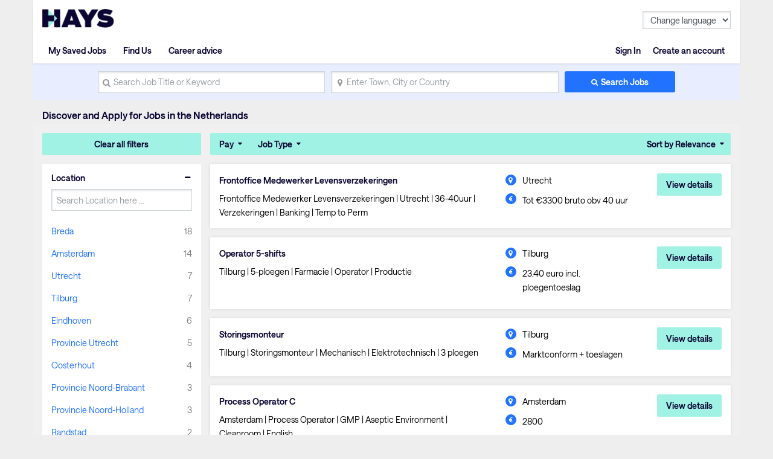

--- FILE ---
content_type: text/html; charset=utf-8
request_url: https://www.hays.nl/en/job-search?q=&stat=e&location=&jobType=-1
body_size: 153148
content:
<!DOCTYPE html><html lang="en"><head><script src="//consent.trustarc.com/notice?domain=hays.nl&amp;c=teconsent&amp;js=nj&amp;noticeType=bb&amp;gtm=1&amp;text=true&amp;privacypolicylink=https://www.hays.nl/nl_NL/herzien-privacybeleid&amp;language=en" async=""></script><script>(function(w,d,s,l,i){w[l]=w[l]||[];w[l].push({'gtm.start':new Date().getTime(),event:'gtm.js'});var f=d.getElementsByTagName(s)[0],j=d.createElement(s),dl=l!='dataLayer'?'&l='+l:'';j.async=true;j.src='//www.googletagmanager.com/gtm.js?id='+i+dl;f.parentNode.insertBefore(j,f);})(window,document,'script','dataLayer','GTM-54DSM2');</script>
  <meta charset="utf-8">
  <base href="/">
  <meta name="viewport" content="width=device-width, initial-scale=1">
  <meta name="viewport" content="width=device-width, initial-scale=1, maximum-scale=1,user-scalable=0">

  <link rel="icon" type="image/x-icon" href="https://www9.hays.com/UI/storybook/assets/live/img/favicon.ico">
  <link href="https://fonts.googleapis.com/css?family=Roboto:300,400,500&amp;display=swap" rel="stylesheet">
  <link href="https://fonts.googleapis.com/icon?family=Material+Icons" rel="stylesheet">
  <script src="https://apis.google.com/js/api.js"></script>
  <script src="https://accounts.google.com/gsi/client"></script>
  <script src="https://apis.google.com/js/client.js"></script>
<link rel="stylesheet" href="https://appres2.hays.com/styles.1c90ad888f6ac2f6e184.css"><style ng-transition="serverApp">
/*# sourceMappingURL=[data-uri] */</style><title>Jobs in the Netherlands | Hays Recruitment the Netherlands</title><style ng-transition="serverApp">
/*# sourceMappingURL=[data-uri] */</style><style ng-transition="serverApp">header .navbar ul ul.headerSection li:last-child {
  position: static;
}
/*# sourceMappingURL=[data-uri] */</style><style ng-transition="serverApp">
/*# sourceMappingURL=[data-uri] */</style><style ng-transition="serverApp">
/*# sourceMappingURL=[data-uri] */</style><style ng-transition="serverApp">
/*# sourceMappingURL=[data-uri] */</style><style ng-transition="serverApp">
/*# sourceMappingURL=[data-uri] */</style><style ng-transition="serverApp">
/*# sourceMappingURL=[data-uri] */</style><style ng-transition="serverApp">
/*# sourceMappingURL=[data-uri] */</style><style ng-transition="serverApp">.activeSearchLink[_ngcontent-sc48] {
  opacity: 1;
  background: #f0f0f0;
}
/*# sourceMappingURL=[data-uri] */</style><style ng-transition="serverApp">
/*# sourceMappingURL=[data-uri] */</style><style ng-transition="serverApp">
/*# sourceMappingURL=[data-uri] */</style><meta property="og:title" content="Jobs in the Netherlands | Hays Recruitment the Netherlands"><meta name="description" content="Searching for a new job in the Netherlands? Hays Recruitment can help you to find the perfect role. Explore our latest jobs in the Netherlands now and apply today!"><meta property="og:description" content="Searching for a new job in the Netherlands? Hays Recruitment can help you to find the perfect role. Explore our latest jobs in the Netherlands now and apply today!"><meta name="author" content="Hays Working for your tomorrow"><meta property="og:url" content="https://www.hays.nl/en/job-search"><meta property="og:type" content="hays publications, article and events"><meta property="og:image" content="https://www9.hays.com/UI/storybook/assets/img/hays-og-optimize-image-new.jpg"><meta property="og:image:width" content="382"><meta property="og:image:width" content="200"><link rel="canonical" href="https://www.hays.nl/en/job-search"></head>
<body><noscript><iframe src="//www.googletagmanager.com/ns.html?id=GTM-54DSM2" width="0" height="0" style="display:none;visibility:hidden"></iframe></noscript>
<div class="container">
  <div id="teconsent"></div>
</div>
<div id="consent_blackbar"></div>
  <app-root _nghost-sc16="" ng-version="11.2.14"><div _ngcontent-sc16="" class="thank-you-container"><div _ngcontent-sc16="" class="container search-active"><router-outlet _ngcontent-sc16=""></router-outlet><app-site-locale _nghost-sc54=""><app-header _ngcontent-sc54=""><div><header><div class="row"><div class="col-6 col-md-8"><a id="gtm_hayslogo" href="https://www.hays.nl" class="logo"><img alt="Hays" src="../../assets/images/img_logo_hays.webp"></a></div><div class="col-6 col-md-4 text-right"><!----><a class="menu-mobile"><em>Menu</em><i class="menu-icon"><span></span><span></span><span></span></i></a></div></div><nav class="navbar"><ul><!----><li class="text-right log-in-out"><a id="gtm_header_rightHeader" class="nav-item nav-link text-right log-in-out register" textcontent="Sign In">Sign In</a><a id="gtm_header_rightHeader" class="nav-item nav-link text-right log-in-out register icon-register" textcontent="Create an account">Create an account</a><!----></li><!----><li class="home-mobile"><a d="gtm_header_home" class="nav-item nav-link active icon-home" href="https://www.hays.nl">Home</a></li><!----><ul class="headerSection"><li class="text-left"><!----><a id="gtm_header_leftHeader" class="nav-item nav-link active icon-saved-jobs" textcontent="My Saved Jobs">My Saved Jobs</a><!----></li><li class="text-left"><!----><a id="gtm_header_leftHeader" class="nav-item nav-link active icon-find-us" textcontent="Find Us">Find Us</a><!----></li><li class="text-left"><!----><a id="gtm_header_leftHeader" class="nav-item nav-link active" textcontent="Career advice">Career advice</a><!----></li><!----></ul><!----><!----><li class="worldwide-mobile"><a class="nav-item nav-link activen icon-worldwide">Worldwide</a></li><li><!----></li><li class="change-languages"><select class="form-control"><option id="language" value="" textcontent="Change language">Change language</option><option id="language" value="en" textcontent="English">English</option><option id="language" value="nl" textcontent="Dutch">Dutch</option><!----></select></li><!----></ul></nav><!----><!----></header></div><div><app-search-box _nghost-sc48=""><div _ngcontent-sc48="" class="search-container"><form _ngcontent-sc48="" novalidate="" id="gtm_search_box" class="ng-untouched ng-pristine ng-valid"><div _ngcontent-sc48="" class="form-row align-items-center"><div _ngcontent-sc48="" class="col-sm-12 col-md-4 my-1"><label _ngcontent-sc48="" for="inlineFormInputName" class="sr-only" textcontent="search_placeholder">search_placeholder</label><i _ngcontent-sc48="" class="icon-search"></i><input _ngcontent-sc48="" type="text" autocomplete="off" id="inlineFormInputName" maxlength="100" class="form-control ng-untouched ng-pristine ng-valid" placeholder="Search Job Title or Keyword" value=""><!----><!----></div><div _ngcontent-sc48="" class="col-sm-12 col-md-4 my-1"><label _ngcontent-sc48="" for="inlineFormInputGroupUsername" class="sr-only">Enter Town, City or Country</label><i _ngcontent-sc48="" class="icon-location"></i><input _ngcontent-sc48="" type="text" autocomplete="off" id="inlineFormInputGroupUsername" maxlength="100" class="form-control ng-untouched ng-pristine ng-valid" placeholder="Enter Town, City or Country" value=""></div><div _ngcontent-sc48="" class="col-sm-12 col-md-2 my-1"><button _ngcontent-sc48="" id="gtm_search_btn" type="submit" class="btn btn-primary btn-block">Search Jobs</button></div></div><!----></form></div></app-search-box><!----><h1 class="header-text-pl">Discover and Apply for Jobs in the Netherlands</h1><!----></div><!----></app-header><router-outlet _ngcontent-sc54=""></router-outlet><app-jp-search _nghost-sc106=""><!----><section _ngcontent-sc106="" class="job-search-result bg-light-grey"><div _ngcontent-sc106="" class="row"><div _ngcontent-sc106="" class="col-md-3 position-static facet"><app-histogram _ngcontent-sc106="" _nghost-sc70=""><div _ngcontent-sc70="" class="filter-cont"><button _ngcontent-sc70="" id="gtm_histogram_clear_all_filter" class="btn btn-secondary btn-block">Clear all filters</button><app-jobtype-filter _ngcontent-sc70="" _nghost-sc69=""><div _ngcontent-sc69="" class="filter-right"><ul _ngcontent-sc69=""><li _ngcontent-sc69=""><ul _ngcontent-sc69=""><li _ngcontent-sc69=""><a _ngcontent-sc69="" href="javascript:void(0)">Pay</a><!----><!----><!----></li><!----><li _ngcontent-sc69=""><a _ngcontent-sc69="" id="gtm_showjobtype_filter" href="javascript:void(0)">Job Type</a><!----></li><!----><!----></ul></li><li _ngcontent-sc69="" class="sort"><ul _ngcontent-sc69=""><li _ngcontent-sc69=""><a _ngcontent-sc69="" href="javascript:void(0)" class="sort-relevance">Sort by Relevance</a><!----><!----><!----></li></ul></li></ul></div></app-jobtype-filter><div _ngcontent-sc70="" class="filter-left"><ul _ngcontent-sc70=""><li _ngcontent-sc70="" class="active"><h5 _ngcontent-sc70="">Location</h5><div _ngcontent-sc70=""><div _ngcontent-sc70=""><input _ngcontent-sc70="" class="form-control ng-untouched ng-pristine ng-valid" placeholder="Search Location here ..." value=""></div><!----><div _ngcontent-sc70=""><ul _ngcontent-sc70=""><li _ngcontent-sc70=""><a _ngcontent-sc70="" id="gtm_location" textcontent="Breda">Breda</a><span _ngcontent-sc70="" class="count" textcontent="18">18</span></li><li _ngcontent-sc70=""><a _ngcontent-sc70="" id="gtm_location" textcontent="Amsterdam">Amsterdam</a><span _ngcontent-sc70="" class="count" textcontent="14">14</span></li><li _ngcontent-sc70=""><a _ngcontent-sc70="" id="gtm_location" textcontent="Utrecht">Utrecht</a><span _ngcontent-sc70="" class="count" textcontent="7">7</span></li><li _ngcontent-sc70=""><a _ngcontent-sc70="" id="gtm_location" textcontent="Tilburg">Tilburg</a><span _ngcontent-sc70="" class="count" textcontent="7">7</span></li><li _ngcontent-sc70=""><a _ngcontent-sc70="" id="gtm_location" textcontent="Eindhoven">Eindhoven</a><span _ngcontent-sc70="" class="count" textcontent="6">6</span></li><li _ngcontent-sc70=""><a _ngcontent-sc70="" id="gtm_location" textcontent="Provincie Utrecht">Provincie Utrecht</a><span _ngcontent-sc70="" class="count" textcontent="5">5</span></li><li _ngcontent-sc70=""><a _ngcontent-sc70="" id="gtm_location" textcontent="Oosterhout">Oosterhout</a><span _ngcontent-sc70="" class="count" textcontent="4">4</span></li><li _ngcontent-sc70=""><a _ngcontent-sc70="" id="gtm_location" textcontent="Provincie Noord-Brabant">Provincie Noord-Brabant</a><span _ngcontent-sc70="" class="count" textcontent="3">3</span></li><li _ngcontent-sc70=""><a _ngcontent-sc70="" id="gtm_location" textcontent="Provincie Noord-Holland">Provincie Noord-Holland</a><span _ngcontent-sc70="" class="count" textcontent="3">3</span></li><li _ngcontent-sc70=""><a _ngcontent-sc70="" id="gtm_location" textcontent="Randstad">Randstad</a><span _ngcontent-sc70="" class="count" textcontent="2">2</span></li><!----></ul><a _ngcontent-sc70="" id="gtm_histogram_location_show_more_less" href="javascript:void(0);" class="show_more_less">Show more</a><!----></div><!----></div><!----></li><li _ngcontent-sc70="" class="active"><h5 _ngcontent-sc70="">Industry</h5><div _ngcontent-sc70=""><div _ngcontent-sc70=""><input _ngcontent-sc70="" class="form-control ng-untouched ng-pristine ng-valid" placeholder="Search Industry here ..." value=""></div><!----><div _ngcontent-sc70=""><ul _ngcontent-sc70=""><li _ngcontent-sc70=""><a _ngcontent-sc70="" id="gtm_industry" textcontent="Agriculture, Fishing &amp; Forestry">Agriculture, Fishing &amp; Forestry</a><span _ngcontent-sc70="" class="count" textcontent="3">3</span></li><li _ngcontent-sc70=""><a _ngcontent-sc70="" id="gtm_industry" textcontent="Banking &amp; Financial Services">Banking &amp; Financial Services</a><span _ngcontent-sc70="" class="count" textcontent="4">4</span></li><li _ngcontent-sc70=""><a _ngcontent-sc70="" id="gtm_industry" textcontent="Construction">Construction</a><span _ngcontent-sc70="" class="count" textcontent="1">1</span></li><li _ngcontent-sc70=""><a _ngcontent-sc70="" id="gtm_industry" textcontent="Engineering">Engineering</a><span _ngcontent-sc70="" class="count" textcontent="34">34</span></li><li _ngcontent-sc70=""><a _ngcontent-sc70="" id="gtm_industry" textcontent="Government &amp; Public Services">Government &amp; Public Services</a><span _ngcontent-sc70="" class="count" textcontent="1">1</span></li><li _ngcontent-sc70=""><a _ngcontent-sc70="" id="gtm_industry" textcontent="Healthcare &amp; Medical">Healthcare &amp; Medical</a><span _ngcontent-sc70="" class="count" textcontent="1">1</span></li><li _ngcontent-sc70=""><a _ngcontent-sc70="" id="gtm_industry" textcontent="Insurance">Insurance</a><span _ngcontent-sc70="" class="count" textcontent="6">6</span></li><li _ngcontent-sc70=""><a _ngcontent-sc70="" id="gtm_industry" textcontent="Legal">Legal</a><span _ngcontent-sc70="" class="count" textcontent="1">1</span></li><li _ngcontent-sc70=""><a _ngcontent-sc70="" id="gtm_industry" textcontent="Manufacturing &amp; Production">Manufacturing &amp; Production</a><span _ngcontent-sc70="" class="count" textcontent="15">15</span></li><li _ngcontent-sc70=""><a _ngcontent-sc70="" id="gtm_industry" textcontent="Pharmaceuticals">Pharmaceuticals</a><span _ngcontent-sc70="" class="count" textcontent="10">10</span></li><!----></ul><a _ngcontent-sc70="" id="gtm_histogram_industry_show_more_less" href="javascript:void(0);" class="show_more_less">Show more</a><!----></div><!----></div><!----></li><!----></ul></div></div></app-histogram></div><div _ngcontent-sc106="" infinitescroll="" class="col-md-9 job-cont"><app-job-card _ngcontent-sc106="" _nghost-sc73=""><div _ngcontent-sc73="" class="job-results"><button _ngcontent-sc73="" class="mobile-filter btn btn-block btn-secondary">Filtered</button><div _ngcontent-sc73="" class="applied-filters"><!----><!----><!----><!----><!----></div><!----><div _ngcontent-sc73="" class="job-listing"><!----><ul _ngcontent-sc73=""><li _ngcontent-sc73=""><div _ngcontent-sc73="" class="job-container"><div _ngcontent-sc73="" class="job-descp item"><h3 _ngcontent-sc73=""><!----><a _ngcontent-sc73="" id="gtm_job_redirecttodetail" href="https://www.hays.nl/en/job-detail/frontoffice-medewerker-levensverzekeringen-utrecht_1049762?q=&amp;location=&amp;applyId=JOB_5365723EN&amp;jobSource=HaysGCJ&amp;isSponsored=N&amp;specialismId=&amp;subSpecialismId=&amp;jobName=projects/mineral-balm-174308/tenants/ab5d683d-f9a5-4b85-bfe0-eb74881e24cf/jobs/79939999025242822&amp;lang=en" textcontent="Frontoffice Medewerker Levensverzekeringen">Frontoffice Medewerker Levensverzekeringen</a><!----><!----><input _ngcontent-sc73="" type="hidden" value="JOB_5365723EN"></h3><p _ngcontent-sc73="">Frontoffice Medewerker Levensverzekeringen | Utrecht | 36-40uur | Verzekeringen | Banking | Temp to Perm</p><div _ngcontent-sc73="" class="sponsored-text">Top job</div></div><div _ngcontent-sc73="" class="other-job-info item"><p _ngcontent-sc73="" class="location"><i _ngcontent-sc73="" class="icon-location"></i><!----><span _ngcontent-sc73="" textcontent="Utrecht">Utrecht</span></p><p _ngcontent-sc73="" class="salary euro-active"><i _ngcontent-sc73="" class="icon-circle"></i><span _ngcontent-sc73="" textcontent="Tot €3300 bruto obv 40 uur">Tot €3300 bruto obv 40 uur</span></p><!----></div><div _ngcontent-sc73="" class="action btn-cont"><!----><button _ngcontent-sc73="" id="gtm_job_card_google_view" class="btn btn-secondary view-details">View details</button><input _ngcontent-sc73="" type="hidden" value="JOB_5365723EN"></div></div></li><li _ngcontent-sc73=""><div _ngcontent-sc73="" class="job-container"><div _ngcontent-sc73="" class="job-descp item"><h3 _ngcontent-sc73=""><!----><a _ngcontent-sc73="" id="gtm_job_redirecttodetail" href="https://www.hays.nl/en/job-detail/operator-5-shifts-tilburg_1049680?q=&amp;location=&amp;applyId=JOB_5359957EN&amp;jobSource=HaysGCJ&amp;isSponsored=N&amp;specialismId=&amp;subSpecialismId=&amp;jobName=projects/mineral-balm-174308/tenants/ab5d683d-f9a5-4b85-bfe0-eb74881e24cf/jobs/101992067835536070&amp;lang=en" textcontent="Operator 5-shifts">Operator 5-shifts</a><!----><!----><input _ngcontent-sc73="" type="hidden" value="JOB_5359957EN"></h3><p _ngcontent-sc73="">Tilburg | 5-ploegen | Farmacie | Operator | Productie</p><div _ngcontent-sc73="" class="sponsored-text">Top job</div></div><div _ngcontent-sc73="" class="other-job-info item"><p _ngcontent-sc73="" class="location"><i _ngcontent-sc73="" class="icon-location"></i><!----><span _ngcontent-sc73="" textcontent="Tilburg">Tilburg</span></p><p _ngcontent-sc73="" class="salary euro-active"><i _ngcontent-sc73="" class="icon-circle"></i><span _ngcontent-sc73="" textcontent="23.40 euro incl. ploegentoeslag">23.40 euro incl. ploegentoeslag</span></p><!----></div><div _ngcontent-sc73="" class="action btn-cont"><!----><button _ngcontent-sc73="" id="gtm_job_card_google_view" class="btn btn-secondary view-details">View details</button><input _ngcontent-sc73="" type="hidden" value="JOB_5359957EN"></div></div></li><li _ngcontent-sc73=""><div _ngcontent-sc73="" class="job-container"><div _ngcontent-sc73="" class="job-descp item"><h3 _ngcontent-sc73=""><!----><a _ngcontent-sc73="" id="gtm_job_redirecttodetail" href="https://www.hays.nl/en/job-detail/storingsmonteur-tilburg_1049586?q=&amp;location=&amp;applyId=JOB_5353420EN&amp;jobSource=HaysGCJ&amp;isSponsored=N&amp;specialismId=&amp;subSpecialismId=&amp;jobName=projects/mineral-balm-174308/tenants/ab5d683d-f9a5-4b85-bfe0-eb74881e24cf/jobs/87102130258617030&amp;lang=en" textcontent="Storingsmonteur">Storingsmonteur</a><!----><!----><input _ngcontent-sc73="" type="hidden" value="JOB_5353420EN"></h3><p _ngcontent-sc73="">Tilburg | Storingsmonteur | Mechanisch | Elektrotechnisch | 3 ploegen</p><div _ngcontent-sc73="" class="sponsored-text">Top job</div></div><div _ngcontent-sc73="" class="other-job-info item"><p _ngcontent-sc73="" class="location"><i _ngcontent-sc73="" class="icon-location"></i><!----><span _ngcontent-sc73="" textcontent="Tilburg">Tilburg</span></p><p _ngcontent-sc73="" class="salary euro-active"><i _ngcontent-sc73="" class="icon-circle"></i><span _ngcontent-sc73="" textcontent="Marktconform + toeslagen">Marktconform + toeslagen</span></p><!----></div><div _ngcontent-sc73="" class="action btn-cont"><!----><button _ngcontent-sc73="" id="gtm_job_card_google_view" class="btn btn-secondary view-details">View details</button><input _ngcontent-sc73="" type="hidden" value="JOB_5353420EN"></div></div></li><li _ngcontent-sc73=""><div _ngcontent-sc73="" class="job-container"><div _ngcontent-sc73="" class="job-descp item"><h3 _ngcontent-sc73=""><!----><a _ngcontent-sc73="" id="gtm_job_redirecttodetail" href="https://www.hays.nl/en/job-detail/process-operator-c-amsterdam_1049475?q=&amp;location=&amp;applyId=JOB_5345851EN&amp;jobSource=HaysGCJ&amp;isSponsored=N&amp;specialismId=&amp;subSpecialismId=&amp;jobName=projects/mineral-balm-174308/tenants/ab5d683d-f9a5-4b85-bfe0-eb74881e24cf/jobs/93321003458798278&amp;lang=en" textcontent="Process Operator C">Process Operator C</a><!----><!----><input _ngcontent-sc73="" type="hidden" value="JOB_5345851EN"></h3><p _ngcontent-sc73="">Amsterdam | Process Operator | GMP | Aseptic Environment | Cleanroom | English</p><div _ngcontent-sc73="" class="sponsored-text">Top job</div></div><div _ngcontent-sc73="" class="other-job-info item"><p _ngcontent-sc73="" class="location"><i _ngcontent-sc73="" class="icon-location"></i><!----><span _ngcontent-sc73="" textcontent="Amsterdam">Amsterdam</span></p><p _ngcontent-sc73="" class="salary euro-active"><i _ngcontent-sc73="" class="icon-circle"></i><span _ngcontent-sc73="" textcontent="2800">2800</span></p><!----></div><div _ngcontent-sc73="" class="action btn-cont"><!----><button _ngcontent-sc73="" id="gtm_job_card_google_view" class="btn btn-secondary view-details">View details</button><input _ngcontent-sc73="" type="hidden" value="JOB_5345851EN"></div></div></li><li _ngcontent-sc73=""><div _ngcontent-sc73="" class="job-container"><div _ngcontent-sc73="" class="job-descp item"><h3 _ngcontent-sc73=""><!----><a _ngcontent-sc73="" id="gtm_job_redirecttodetail" href="https://www.hays.nl/en/job-detail/global-account-manager-eindhoven_1049089?q=&amp;location=&amp;applyId=JOB_5318601EN&amp;jobSource=HaysGCJ&amp;isSponsored=N&amp;specialismId=&amp;subSpecialismId=&amp;jobName=projects/mineral-balm-174308/tenants/ab5d683d-f9a5-4b85-bfe0-eb74881e24cf/jobs/110691440878592710&amp;lang=en" textcontent="Global Account Manager">Global Account Manager</a><!----><!----><input _ngcontent-sc73="" type="hidden" value="JOB_5318601EN"></h3><p _ngcontent-sc73="">Global Account Manager | Eindhoven | New Business | Slimme lockeroplossingen | C-level</p><div _ngcontent-sc73="" class="sponsored-text">Top job</div></div><div _ngcontent-sc73="" class="other-job-info item"><p _ngcontent-sc73="" class="location"><i _ngcontent-sc73="" class="icon-location"></i><!----><span _ngcontent-sc73="" textcontent="Eindhoven">Eindhoven</span></p><p _ngcontent-sc73="" class="salary euro-active"><i _ngcontent-sc73="" class="icon-circle"></i><span _ngcontent-sc73="" textcontent="Een competitief salaris dat past bij jouw ervaring en impact">Een competitief salaris dat past bij jouw ervaring en impact</span></p><!----></div><div _ngcontent-sc73="" class="action btn-cont"><!----><button _ngcontent-sc73="" id="gtm_job_card_google_view" class="btn btn-secondary view-details">View details</button><input _ngcontent-sc73="" type="hidden" value="JOB_5318601EN"></div></div></li><li _ngcontent-sc73=""><div _ngcontent-sc73="" class="job-container"><div _ngcontent-sc73="" class="job-descp item"><h3 _ngcontent-sc73=""><!----><a _ngcontent-sc73="" id="gtm_job_redirecttodetail" href="https://www.hays.nl/en/job-detail/meewerkend-voorman-breda_1049069?q=&amp;location=&amp;applyId=JOB_5334055EN&amp;jobSource=HaysGCJ&amp;isSponsored=N&amp;specialismId=&amp;subSpecialismId=&amp;jobName=projects/mineral-balm-174308/tenants/ab5d683d-f9a5-4b85-bfe0-eb74881e24cf/jobs/134576261354660550&amp;lang=en" textcontent="Meewerkend Voorman">Meewerkend Voorman</a><!----><!----><input _ngcontent-sc73="" type="hidden" value="JOB_5334055EN"></h3><p _ngcontent-sc73="">Alphen | 2-ploegen | Meewerkend Voorman | Food | HACCP | Levensmiddelenindustrie | Leiderschap</p><div _ngcontent-sc73="" class="sponsored-text">Top job</div></div><div _ngcontent-sc73="" class="other-job-info item"><p _ngcontent-sc73="" class="location"><i _ngcontent-sc73="" class="icon-location"></i><!----><span _ngcontent-sc73="" textcontent="Breda">Breda</span></p><p _ngcontent-sc73="" class="salary euro-active"><i _ngcontent-sc73="" class="icon-circle"></i><span _ngcontent-sc73="" textcontent="Marktconform">Marktconform</span></p><!----></div><div _ngcontent-sc73="" class="action btn-cont"><!----><button _ngcontent-sc73="" id="gtm_job_card_google_view" class="btn btn-secondary view-details">View details</button><input _ngcontent-sc73="" type="hidden" value="JOB_5334055EN"></div></div></li><li _ngcontent-sc73=""><div _ngcontent-sc73="" class="job-container"><div _ngcontent-sc73="" class="job-descp item"><h3 _ngcontent-sc73=""><!----><a _ngcontent-sc73="" id="gtm_job_redirecttodetail" href="https://www.hays.nl/en/job-detail/assistent-productie-manager-oosterhout_1049784?q=&amp;location=&amp;applyId=JOB_5367082EN&amp;jobSource=HaysGCJ&amp;isSponsored=N&amp;specialismId=&amp;subSpecialismId=&amp;jobName=projects/mineral-balm-174308/tenants/ab5d683d-f9a5-4b85-bfe0-eb74881e24cf/jobs/130415854847173318&amp;lang=en" textcontent="Assistent Productie Manager">Assistent Productie Manager</a><!----><!----><input _ngcontent-sc73="" type="hidden" value="JOB_5367082EN"></h3><p _ngcontent-sc73="">Regio Oosterhout | Assistent Productie Manager | Beton | Productieprocessen</p><div _ngcontent-sc73="" class="sponsored-text">Top job</div></div><div _ngcontent-sc73="" class="other-job-info item"><p _ngcontent-sc73="" class="location"><i _ngcontent-sc73="" class="icon-location"></i><!----><span _ngcontent-sc73="" textcontent="Oosterhout">Oosterhout</span></p><p _ngcontent-sc73="" class="salary euro-active"><i _ngcontent-sc73="" class="icon-circle"></i><span _ngcontent-sc73="" textcontent="Marktconform">Marktconform</span></p><!----></div><div _ngcontent-sc73="" class="action btn-cont"><!----><button _ngcontent-sc73="" id="gtm_job_card_google_view" class="btn btn-secondary view-details">View details</button><input _ngcontent-sc73="" type="hidden" value="JOB_5367082EN"></div></div></li><li _ngcontent-sc73=""><div _ngcontent-sc73="" class="job-container"><div _ngcontent-sc73="" class="job-descp item"><h3 _ngcontent-sc73=""><!----><a _ngcontent-sc73="" id="gtm_job_redirecttodetail" href="https://www.hays.nl/en/job-detail/information-security-officer-overijssel_1049689?q=&amp;location=&amp;applyId=JOB_5360781EN&amp;jobSource=HaysGCJ&amp;isSponsored=N&amp;specialismId=&amp;subSpecialismId=&amp;jobName=projects/mineral-balm-174308/tenants/ab5d683d-f9a5-4b85-bfe0-eb74881e24cf/jobs/99106300784190150&amp;lang=en" textcontent="Information Security Officer">Information Security Officer</a><!----><!----><input _ngcontent-sc73="" type="hidden" value="JOB_5360781EN"></h3><p _ngcontent-sc73="">Information Security Officer | Cybersecurity | Permanent | Provincie Overijssel</p><div _ngcontent-sc73="" class="sponsored-text">Top job</div></div><div _ngcontent-sc73="" class="other-job-info item"><p _ngcontent-sc73="" class="location"><i _ngcontent-sc73="" class="icon-location"></i><!----><span _ngcontent-sc73="" textcontent="Overijssel">Overijssel</span></p><p _ngcontent-sc73="" class="salary euro-active"><i _ngcontent-sc73="" class="icon-circle"></i><span _ngcontent-sc73="" textcontent="Een salaris tussen €4.300,- en €6.400,- bruto per maand (op fulltime basis)">Een salaris tussen €4.300,- en €6.400,- bruto per maand (op fulltime basis)</span></p><!----></div><div _ngcontent-sc73="" class="action btn-cont"><!----><button _ngcontent-sc73="" id="gtm_job_card_google_view" class="btn btn-secondary view-details">View details</button><input _ngcontent-sc73="" type="hidden" value="JOB_5360781EN"></div></div></li><li _ngcontent-sc73=""><div _ngcontent-sc73="" class="job-container"><div _ngcontent-sc73="" class="job-descp item"><h3 _ngcontent-sc73=""><!----><a _ngcontent-sc73="" id="gtm_job_redirecttodetail" href="https://www.hays.nl/en/job-detail/operator-alphen_1049047?q=&amp;location=&amp;applyId=JOB_5314613EN&amp;jobSource=HaysGCJ&amp;isSponsored=N&amp;specialismId=&amp;subSpecialismId=&amp;jobName=projects/mineral-balm-174308/tenants/ab5d683d-f9a5-4b85-bfe0-eb74881e24cf/jobs/94809496315929286&amp;lang=en" textcontent="Operator">Operator</a><!----><!----><input _ngcontent-sc73="" type="hidden" value="JOB_5314613EN"></h3><p _ngcontent-sc73="">Regio Alphen | Operator | Verse kaas | Food | Productie | Alphenaer</p><div _ngcontent-sc73="" class="sponsored-text">Top job</div></div><div _ngcontent-sc73="" class="other-job-info item"><p _ngcontent-sc73="" class="location"><i _ngcontent-sc73="" class="icon-location"></i><!----><span _ngcontent-sc73="" textcontent="Alphen">Alphen</span></p><p _ngcontent-sc73="" class="salary euro-active"><i _ngcontent-sc73="" class="icon-circle"></i><span _ngcontent-sc73="" textcontent="Tussen de €2.800 en €3.200 bruto excl. ploegen">Tussen de €2.800 en €3.200 bruto excl. ploegen</span></p><!----></div><div _ngcontent-sc73="" class="action btn-cont"><!----><button _ngcontent-sc73="" id="gtm_job_card_google_view" class="btn btn-secondary view-details">View details</button><input _ngcontent-sc73="" type="hidden" value="JOB_5314613EN"></div></div></li><li _ngcontent-sc73=""><div _ngcontent-sc73="" class="job-container"><div _ngcontent-sc73="" class="job-descp item"><h3 _ngcontent-sc73=""><!----><a _ngcontent-sc73="" id="gtm_job_redirecttodetail" href="https://www.hays.nl/en/job-detail/operator-2-tilburg_1049655?q=&amp;location=&amp;applyId=JOB_5358447EN&amp;jobSource=HaysGCJ&amp;isSponsored=N&amp;specialismId=&amp;subSpecialismId=&amp;jobName=projects/mineral-balm-174308/tenants/ab5d683d-f9a5-4b85-bfe0-eb74881e24cf/jobs/104450251565212358&amp;lang=en" textcontent="Operator 2">Operator 2</a><!----><!----><input _ngcontent-sc73="" type="hidden" value="JOB_5358447EN"></h3><p _ngcontent-sc73="">Tilburg | 5-ploegen | Farmacie | Operator | Productie</p><div _ngcontent-sc73="" class="sponsored-text">Top job</div></div><div _ngcontent-sc73="" class="other-job-info item"><p _ngcontent-sc73="" class="location"><i _ngcontent-sc73="" class="icon-location"></i><!----><span _ngcontent-sc73="" textcontent="Tilburg">Tilburg</span></p><p _ngcontent-sc73="" class="salary euro-active"><i _ngcontent-sc73="" class="icon-circle"></i><span _ngcontent-sc73="" textcontent="Marktconform salaris">Marktconform salaris</span></p><!----></div><div _ngcontent-sc73="" class="action btn-cont"><!----><button _ngcontent-sc73="" id="gtm_job_card_google_view" class="btn btn-secondary view-details">View details</button><input _ngcontent-sc73="" type="hidden" value="JOB_5358447EN"></div></div></li><!----></ul><!----><!----></div><!----></div></app-job-card><!----></div></div></section></app-jp-search><!----><app-footer _ngcontent-sc54="" _nghost-sc53=""><app-jp-widgetlist _ngcontent-sc53="" _nghost-sc51=""><!----></app-jp-widgetlist><!----><div _ngcontent-sc53="" class="footer"><div _ngcontent-sc53="" id="footerElementsContainer" class="footer-elements-wrapper"><nav _ngcontent-sc53="" class="navbar"><!----><a _ngcontent-sc53="" class="nav-item nav-link" id="gtm_footer_View Full Site" href="https://www.hays.nl/en/" textcontent="View Full Site">View Full Site</a><a _ngcontent-sc53="" class="nav-item nav-link" id="gtm_footer_Terms" href="https://www.hays.nl/en/general-content/HAYS_526126EN?ver=d" textcontent="Terms">Terms</a><a _ngcontent-sc53="" class="nav-item nav-link" id="gtm_footer_Privacy" href="https://www.hays.nl/revised-privacy-policy/index.htm" textcontent="Privacy">Privacy</a><a _ngcontent-sc53="" class="nav-item nav-link" id="gtm_footer_© Hays plc 2025." href="https://www.hays.nl/en/disclaimer/index.htm?ver=d" textcontent="© Hays plc 2025.">© Hays plc 2025.</a><!----></nav><app-play-store _ngcontent-sc53="" _nghost-sc52=""><!----></app-play-store></div><!----><!----></div><!----></app-footer></app-site-locale><!----></div></div></app-root>
  <link>
<script src="https://appres2.hays.com/runtime.8c5040a8a21ef29102e8.js" defer=""></script><script src="https://appres2.hays.com/polyfills-es5.0e5601b39fa0d1da6fb9.js" nomodule="" defer=""></script><script src="https://appres2.hays.com/polyfills.47f7321a253ea8807a3a.js" defer=""></script><script src="https://appres2.hays.com/scripts.fc62175962199a69ab0d.js" defer=""></script><script src="https://appres2.hays.com/main.c9dae87695a4cdc563b2.js" defer=""></script>

<script id="serverApp-state" type="application/json">{&q;transfer-translate-en_NL&q;:{&q;page_title&q;:&q;Hays Working for your tomorrow&q;,&q;home_subTitle&q;:&q;JOBS IN THE NETHERLANDS&q;,&q;home_title&q;:&q;SEARCH THE BEST&q;,&q;salary&q;:&q;Salary:&q;,&q;find_us&q;:&q;Find Us&q;,&q;my_searches&q;:&q;My Searches&q;,&q;logIn&q;:&q;Log in&q;,&q;signOut&q;:&q;Sign Out&q;,&q;signIn&q;:&q;Sign In&q;,&q;home&q;:&q;Home&q;,&q;salary_calculator&q;:&q;Salary Calculator&q;,&q;my_notes&q;:&q;My Notes&q;,&q;my_shortlist&q;:&q;My Saved Jobs&q;,&q;last_search_for&q;:&q;Last searched for&q;,&q;user_pass_incorrect_text&q;:&q;Sorry, your username or password were incorrect.&q;,&q;search_placeholder&q;:&q;e.g. Accounts Assistant&q;,&q;saved_searches_emptyText&q;:&q;You don&s;t currently have any saved searches.&q;,&q;saved_job_emptyText&q;:&q;You don&s;t currently have any saved jobs.&q;,&q;login_title&q;:&q;Sign In to Hays&q;,&q;login_forgotten_password&q;:&q;Forgot your password? / Create a new password.&q;,&q;login_usernameLabel&q;:&q;Username / Email address&q;,&q;job_pay_label&q;:&q;Pay&q;,&q;search_job_tooltip&q;:&q;search for a job&q;,&q;register_job_tooltip&q;:&q;register for a job&q;,&q;login_passLabel&q;:&q;Password&q;,&q;submit_button&q;:&q;Submit&q;,&q;flexible_working_header&q;:&q;Working Pattern&q;,&q;job_type_label&q;:&q;Job type&q;,&q;job_industry_label&q;:&q;Industry&q;,&q;job_location_label&q;:&q;Location&q;,&q;job_specialism_label&q;:&q;Specialism&q;,&q;job_ref_label&q;:&q;Ref:&q;,&q;job_apply_label&q;:&q;Apply Now&q;,&q;google_sort_relevence&q;:&q;Sort by Relevance&q;,&q;annnual_salary&q;:&q;Pay&q;,&q;day_rate&q;:&q;Day Rate&q;,&q;hour_rate&q;:&q;Hour Rate&q;,&q;monthly_rate&q;:&q;Monthly Rate&q;,&q;talk_to_consultant_label&q;:&q;Talk to a consultant&q;,&q;job_microsite_text&q;:&q;For more detailed information, or to view other vacancies with this organisation, please visit our dedicated recruitment website&q;,&q;make_note_title&q;:&q;Make a Note&q;,&q;leave_comment_placeholder&q;:&q;Make a personal note...&q;,&q;share_job_text&q;:&q;Share Job&q;,&q;similar_jobs_to&q;:&q;Similar jobs to&q;,&q;post_text&q;:&q;Post&q;,&q;save_text_label&q;:&q;Save&q;,&q;anonymous_text&q;:&q;Anonymous&q;,&q;bookmarked_tooltip&q;:&q;You have bookmarked this.&q;,&q;bookmark_this_tooltip&q;:&q;Bookmark this?&q;,&q;search_result_breadcrumb&q;:&q;Back to search results&q;,&q;job_desc_breadcrumb&q;:&q;Job&q;,&q;job_apply_breadcrumb&q;:&q;Apply&q;,&q;telephone&q;:&q;Telephone&q;,&q;talk_to_text1&q;:&q;Talk to&q;,&q;talk_to_text2&q;:&q;the specialist consultant managing this position&q;,&q;talk_to_text3&q;:&q;located in&q;,&q;left_Toggle_search_Label&q;:&q;Search&q;,&q;left_Toggle_filter_Label&q;:&q;Filter&q;,&q;right_Toggle_menu_Label&q;:&q;Menu&q;,&q;error_strapline1&q;:&q;SORRY AN ERROR HAS OCCURRED.&q;,&q;error_click_here&q;:&q;CLICK HERE&q;,&q;error_strapline2&q;:&q;TO RETURN TO THE HOME PAGE&q;,&q;forgot_password_page_title&q;:&q;Forgot Password - Hays Working for your tomorrow&q;,&q;forgot_password&q;:&q;Forgot Password&q;,&q;fp_username_placeholder&q;:&q;enter email address&q;,&q;pass_sent_to_email_text&q;:&q;Your new password has been sent to your email address. If no email is received within 10 minutes, please reset your password again.&q;,&q;account_doesnt_exist_text&q;:&q;Email account does not exist&q;,&q;please_try_again_text&q;:&q;Please try again&q;,&q;job_apply_page_title&q;:&q;Apply - Hays Working for your tomorrow&q;,&q;Apply_with_existing_heading&q;:&q;Apply with an existing account&q;,&q;apply_with_email_heading&q;:&q;OR Apply Using Your Email Address and CV&q;,&q;enter_email_label&q;:&q;Enter your email address&q;,&q;enter_email_placeholder&q;:&q;Enter your email address&q;,&q;invalid_email_msg&q;:&q;Please enter a valid email address&q;,&q;upload_cv_heading&q;:&q;Upload your CV&q;,&q;invalid_cv_msg&q;:&q;Please upload CV of .doc, .docx, .rtf, .txt, .pdf only (Max. file size 2MB)&q;,&q;invalid_cv_msg1&q;:&q;This file is not a valid CV. Please choose another document from your Dropbox.&q;,&q;policy_diclaimer1&q;:&q;I have read and accept the&q;,&q;policy_diclaimer2&q;:&q;Terms and Conditions&q;,&q;policy_diclaimer3&q;:&q;of use,&q;,&q;policy_diclaimer4&q;:&q;Privacy Policy&q;,&q;policy_diclaimer5&q;:&q;and&q;,&q;policy_diclaimer6&q;:&q;Disclaimer&q;,&q;policy_diclaimer7&q;:&q;and consent to receiving information from Hays.&q;,&q;apply_button_text&q;:&q;Apply&q;,&q;apply_button_text_disabled&q;:&q;Already Applied&q;,&q;cancel_button_text&q;:&q;Return to job&q;,&q;previously_used_cv_heading&q;:&q;You have used these CVs previously&q;,&q;view_cv&q;:&q;View CV&q;,&q;attach_cv_from&q;:&q;Attach your CV from&q;,&q;dropbox_text&q;:&q;Dropbox&q;,&q;gdrive_text&q;:&q;Google Drive&q;,&q;hard_disk_text&q;:&q;Local Drive&q;,&q;enter_first_name&q;:&q;First Name&q;,&q;enter_first_name_placeholder&q;:&q;First Name&q;,&q;invalid_first_name_msg&q;:&q;Please enter your first name&q;,&q;enter_last_name&q;:&q;Last Name&q;,&q;enter_last_name_placeholder&q;:&q;Last Name&q;,&q;invalid_last_name_msg&q;:&q;Please enter your last name&q;,&q;back_msg&q;:&q;Back&q;,&q;choose_dropbox&q;:&q;Choose&q;,&q;cancel_dropbox&q;:&q;Cancel&q;,&q;shortlist_page_title&q;:&q;My Shortlist - Hays - Recruiting Experts Worldwid&q;,&q;saved_search_page_title&q;:&q;My Searches - Hays Working for your tomorrow&q;,&q;salary_calculator_page_title&q;:&q;Salary calculator - Hays Working for your tomorrow&q;,&q;job_title_label&q;:&q;Job title&q;,&q;location_label&q;:&q;Location&q;,&q;search_jobs&q;:&q;Search jobs&q;,&q;check_button_text&q;:&q;Check&q;,&q;check_again_button_text&q;:&q;Check again&q;,&q;searching_text&q;:&q;Searching&q;,&q;salary_trend_for_text&q;:&q;Salary trend for&q;,&q;over_last_text&q;:&q;over last&q;,&q;months_text&q;:&q;months&q;,&q;required_specify_text&q;:&q;required - please specify&q;,&q;required_text&q;:&q;required&q;,&q;jobs_in_text&q;:&q;jobs in&q;,&q;loading_text&q;:&q;loading&q;,&q;salary_dist_for_text&q;:&q;Salary distribution for&q;,&q;search_returned_no_results_terms&q;:&q;the search returned no results for those terms&q;,&q;search_returned_no_results&q;:&q;Search returned no results&q;,&q;salary_title_place_holder&q;:&q;enter job title e.g. analyst&q;,&q;salary_location_place_holder&q;:&q;enter location e.g. Amsterdam&q;,&q;per_within_salary_text&q;:&q;The percentage of jobs that fall within a certain salary band.&q;,&q;powered_by_text&q;:&q;Powered by&q;,&q;adzuna_api_text&q;:&q;The Adzuna API&q;,&q;continue_text&q;:&q;Continue&q;,&q;Bookmark_this_text&q;:&q;Bookmark this&q;,&q;language_preference_text&q;:&q;LANGUAGE PREFERENCES&q;,&q;your_language_preference_text&q;:&q;your language preference is currently set to&q;,&q;no_language_options&q;:&q;There are no language selection options for&q;,&q;for_text&q;:&q;for&q;,&q;are_in_the_text&q;:&q;are in the&q;,&q;range_text&q;:&q;range&q;,&q;my_profile_page_title&q;:&q;My Profile - Hays Working for your tomorrow&q;,&q;upcoming_interviews&q;:&q;Upcoming Interviews&q;,&q;address_label&q;:&q;Address&q;,&q;interview_address_map_title&q;:&q;interview address on google maps - opens in new window&q;,&q;consultant_phone_label&q;:&q;Consultant phone&q;,&q;no_upcoming_interview_text&q;:&q;no upcoming interviews&q;,&q;interview_cv_tips&q;:&q;Interview and CV Tips&q;,&q;interview_advice_link_text&q;:&q;View our interview advice&q;,&q;view_cv_tips_link_text&q;:&q;View our CV tips&q;,&q;please_signin_text&q;:&q;Please Sign In&q;,&q;please_signin_text1&q;:&q;to access your profile.&q;,&q;app_history_note_text&q;:&q;Please note job links will no longer work when the job ceases to be available.&q;,&q;app_history_not_found_text&q;:&q;You have no job applications.&q;,&q;applied_text&q;:&q;Applied&q;,&q;at_text&q;:&q;at&q;,&q;recent_history_text&q;:&q;Recent Applications&q;,&q;interview_tips&q;:&q;Interview tips&q;,&q;interview_date_label&q;:&q;Date&q;,&q;interview_job_label&q;:&q;JobTitle&q;,&q;interview_time_label&q;:&q;Interview time&q;,&q;consultant_name_label&q;:&q;Consultant name&q;,&q;my_notes_page_title&q;:&q;Notes - Hays Working for your tomorrow&q;,&q;my_notes_empty_text&q;:&q;You don&s;t have notes listed against any jobs.&q;,&q;my_notes_view_job&q;:&q;view job&q;,&q;job_detail_page_title&q;:&q;Job Detail - Hays Working for your tomorrow&q;,&q;thank_you_text&q;:&q;Thank you for applying to&q;,&q;thank_you_text1&q;:&q;THANK YOU VERY MUCH&q;,&q;relevant_jobs_text&q;:&q;Here are some other jobs which may be of interest&q;,&q;applied_for_text&q;:&q;An email will be sent to you&q;,&q;applied_for_text1&q;:&q;AN EMAIL WILL BE SENT TO YOU&q;,&q;cv_tips_text&q;:&q;CV Tips&q;,&q;expert_cv_advice_text&q;:&q;CV ADVICE FROM THE EXPERTS&q;,&q;cv_advice_subtext&q;:&q;Your CV is a key tool when it comes to your professional advancement, so it&s;s worth taking the time to get it right.&q;,&q;office_locator_page_title&q;:&q;Office Locator - Hays Working for your tomorrow&q;,&q;your_nearest_offices&q;:&q;Our offices in the Netherlands&q;,&q;offices_near_text&q;:&q;offices near&q;,&q;miles_text&q;:&q;km&q;,&q;phone_text&q;:&q;Phone&q;,&q;sector_text&q;:&q;Sector&q;,&q;view_on_google&q;:&q;View on Google&q;,&q;no_results_found&q;:&q;No results found.&q;,&q;search_again&q;:&q;Search again&q;,&q;find_nearest_office&q;:&q;Find your nearest office&q;,&q;office_location_placeholder&q;:&q;enter location or postcode&q;,&q;find_near_me&q;:&q;Find near me&q;,&q;select_auto_message&q;:&q;Location - please choose a value from the autocomplete&q;,&q;job_not_available_search&q;:&q;This job is no longer available. Check out the latest jobs below.&q;,&q;job_not_available_search_again&q;:&q;This job is no longer available. Use the search bar to find others.&q;,&q;search_result_page_title&q;:&q;Search Results - Hays Working for your tomorrow&q;,&q;refine_your_search&q;:&q;Refine Your Search&q;,&q;job_type_permanent_tab&q;:&q;Perm&q;,&q;job_type_temporary_tab&q;:&q;Temp&q;,&q;job_type_contract_tab&q;:&q;Contract&q;,&q;hourly_salary&q;:&q;Hourly Salary&q;,&q;daily_salary&q;:&q;Daily Salary&q;,&q;result_per_page_text&q;:&q;Results per page&q;,&q;sponsored_text&q;:&q;Top job&q;,&q;no_result_text&q;:&q;There aren&s;t any jobs that match your criteria. Use the search bar to find others.&q;,&q;no_result_text1&q;:&q;clear your search&q;,&q;login_form_register_text&q;:&q;Not registered? You can register&q;,&q;login_form_register_text1&q;:&q;as you apply for a job&q;,&q;login_form_register_text2&q;:&q;OR&q;,&q;login_form_register_text3&q;:&q;directly on our site&q;,&q;forgotten_your_password&q;:&q;Creating an account or forgotten your password?&q;,&q;job_not_available&q;:&q;Unfortunately, this job is no longer available.&q;,&q;Would_you_like_to&q;:&q;Would you like to&q;,&q;return_to_search&q;:&q;return to your search&q;,&q;view_google_link&q;:&q;https://www.google.nl/maps?q=&q;,&q;footer_copyright_tooltip&q;:&q;Copyright Hays&q;,&q;footer_viewsite&q;:&q;View full site&q;,&q;footer_viewsite_tooltip&q;:&q;View desktop site - http://hays.nl/en&q;,&q;footer_privacy&q;:&q;Privacy&q;,&q;footer_copyright&q;:&q;Hays plc 2020&q;,&q;footer_terms&q;:&q;Terms&q;,&q;footer_change_language&q;:&q;Taal kiezen&q;,&q;cookie_message_text&q;:&q;This site uses cookies.&q;,&q;cookie_message_text1&q;:&q;If you continue you consent to this but you may&q;,&q;cookie_message_text2&q;:&q;change your cookie settings&q;,&q;cookie_message_text3&q;:&q;at any time by following this link.&q;,&q;my_interviews&q;:&q;My Interviews&q;,&q;no_past_interviews&q;:&q;You have no past interviews.&q;,&q;link_to_past_interviews&q;:&q;Click here to view past interviews&q;,&q;give_feedback_key&q;:&q;Give Feedback&q;,&q;give_feedback_link&q;:&q;https://feedback.hays.com/votingmodule/s180/f/690612/89ed/&q;,&q;remove_comment_msg_text&q;:&q;Are you sure you want to remove this comment?&q;,&q;remove_comment_ok&q;:&q;Ok&q;,&q;remove_comment_cancel&q;:&q;Cancel&q;,&q;distance_unit&q;:&q;KM&q;,&q;domain_code&q;:&q;UA-8526357-2&q;,&q;host_name&q;:&q;hays.nl&q;,&q;change_password&q;:&q;Change password&q;,&q;cp_current_password_placeholder&q;:&q;Current password&q;,&q;cp_changed_password_placeholder&q;:&q;New password&q;,&q;cp_confirm_password_placeholder&q;:&q;Confirm new password&q;,&q;change_password_page_title&q;:&q;Change Password - Hays Working for your tomorrow&q;,&q;password_do_not_match&q;:&q;Please enter the same password as above&q;,&q;password_criteria_text&q;:&q;Password must be between 6 and 20 characters and include at least one number.&q;,&q;incorrect_old_password&q;:&q;Please ensure your current password is correct&q;,&q;password_change_success_text&q;:&q;Your password has been changed successfully&q;,&q;password_blank_text&q;:&q;All fields above are mandatory.&q;,&q;error_page_sorry_message&q;:&q;We are sorry but the page you requested cannot be found&q;,&q;error_message_forbidden&q;:&q;We are sorry but something went wrong - we are aware and working to resolve it&q;,&q;error_message_unavailable&q;:&q;We are sorry but something went wrong - we are aware and working to resolve it&q;,&q;error_message_internal_error&q;:&q;We are sorry but something went wrong - we are aware and working to resolve it&q;,&q;find_near_me_title_text&q;:&q;Find your nearest office&q;,&q;most_recent_heading&q;:&q;Most Recent&q;,&q;clear_all_text&q;:&q;Clear All&q;,&q;viewed_jobs_text&q;:&q;Viewed Jobs&q;,&q;no_recent_searches&q;:&q;No recent search&q;,&q;no_recent_viewed_jobs&q;:&q;No recently viewed jobs&q;,&q;policy_validation_error&q;:&q;Please accept the terms and conditions&q;,&q;selected_file&q;:&q;Selected File : &q;,&q;js_getting_started&q;:&q;Getting Started.pdf&q;,&q;js_widget_few_seconds_ago&q;:&q;few seconds ago&q;,&q;js_searching_text&q;:&q;Searching&q;,&q;js_applying_text&q;:&q;Applying...&q;,&q;folder_text&q;:&q;folder&q;,&q;title_text&q;:&q;Title&q;,&q;modified_text&q;:&q;Modified&q;,&q;error_occured&q;:&q;An Error Occured Please try again&q;,&q;js_loading_text_dropbox&q;:&q;Loading...&q;,&q;location_placeholder&q;:&q;Job Location&q;,&q;search_button_text&q;:&q;Search Jobs&q;,&q;saved_searches_in&q;:&q;in&q;,&q;job_type_all_tab&q;:&q;All&q;,&q;change_email_page_title&q;:&q;Change Email - Hays Working for your tomorrow&q;,&q;change_email&q;:&q;Change email&q;,&q;email_do_not_match&q;:&q;Email addresses entered do not match&q;,&q;email_blank_text&q;:&q;All fields above are mandatory&q;,&q;email_criteria_text&q;:&q;Please enter a valid email address&q;,&q;ce_current_email_placeholder&q;:&q;Enter new email&q;,&q;ce_changed_email_placeholder&q;:&q;Confirm new email&q;,&q;ce_confirm_password_placeholder&q;:&q;Re-enter password&q;,&q;email_change_success_text&q;:&q;Email has been successfully updated. Please sign in again with your new email address to see all changes.&q;,&q;existing_old_email&q;:&q;The email address you have entered is already registered. Please enter a different email address.&q;,&q;incorrect_old_email_password&q;:&q;Email change failed. Please ensure your old password is correct.&q;,&q;select_location_watermark_text&q;:&q;Select location...&q;,&q;saved_search_already_Exists&q;:&q;A saved search with the name already exists. Please choose a different name.&q;,&q;saved_search_delete_confirmation&q;:&q;Are you sure you want to remove this saved query?&q;,&q;bookmark_delete_confirmation&q;:&q;Are you sure you want to remove this bookmark?&q;,&q;js_multi_locations_selected_text&q;:&q;Multiple options selected&q;,&q;view_filter&q;:&q;View&q;,&q;dropdown_value&q;:&q;AnnualSalaryMax&q;,&q;to&q;:&q;To&q;,&q;whats_your_emailId&q;:&q;Enter your email address&q;,&q;enter_password_placeholder&q;:&q;Enter your password&q;,&q;password_validation_msg&q;:&q;Please enter password&q;,&q;upload_cv_apply_txt&q;:&q;Upload CV&q;,&q;create_cv_apply_txt&q;:&q;Create CV&q;,&q;job_application_heading&q;:&q;Application&q;,&q;apply_without_login&q;:&q;Apply without logging in&q;,&q;select_existing_cv_heading&q;:&q;Select CV&q;,&q;select_existing_cv_subheading&q;:&q;Choose from previously used:&q;,&q;select_cv_button_txt&q;:&q;Select&q;,&q;mission_handicap_image&q;:&q;MissionHandicap-C.png&q;,&q;mission_handicap_text&q;:&q;Hays joined the Employment of People with Disabilities.&q;,&q;back_text&q;:&q;Back&q;,&q;next_button_text&q;:&q;Next&q;,&q;enter_password_label&q;:&q;Enter password&q;,&q;email_example_placeholder&q;:&q;Enter your email address&q;,&q;select_sector_text&q;:&q;Choose from list&q;,&q;invalid_specialism_msg&q;:&q;Please choose a sector&q;,&q;invalid_office_msg&q;:&q;Please choose a location&q;,&q;spec_cv_thank_you_text&q;:&q;Thank you for supplying your CV. It will only be forwarded if you are new to Hays, so if you already have an online account please apply for a role.&q;,&q;spec_cv_title_text&q;:&q;Submit your CV&q;,&q;spec_cv_button_text&q;:&q;Submit here&q;,&q;spec_cv_body_text&q;:&q;Can&s;t find the job you are looking for? Send us your CV and we&s;ll call if we can help&q;,&q;select_location_text&q;:&q;Choose from list&q;,&q;spec_cv_page_title&q;:&q;Submit your CV to Begin Your Career Journey | Hays&q;,&q;salary_guide_title_text&q;:&q;Salary Guide 2015&q;,&q;salary_guide_button_text&q;:&q;View&q;,&q;salary_guide_body_text&q;:&q;Hays Netherlands Salary &a; Recruiting Trends 2015 is now out&q;,&q;manage_cv_heading&q;:&q;MANAGE CVs&q;,&q;previous_cv_text&q;:&q;YOUR MOST RECENT CVs&q;,&q;last_updated_on&q;:&q;Updated on&q;,&q;remove_cv_button_txt&q;:&q;Remove&q;,&q;cv_not_found_txt&q;:&q;CVs NOT FOUND&q;,&q;removing_cv_txt&q;:&q;Removing CV ...&q;,&q;upload_cv_below_txt&q;:&q;upload your new cv from the below&q;,&q;confirm_cv_removal_msg&q;:&q;Are you sure you want to remove this CV?&q;,&q;yes_text&q;:&q;Yes&q;,&q;no_text&q;:&q;No&q;,&q;upload_cv&q;:&q;Upload&q;,&q;page_text&q;:&q;Page&q;,&q;first_page_text&q;:&q;First&q;,&q;last_page_text&q;:&q;Last&q;,&q;manage_cv_page_heading&q;:&q;Manage Your CVs&q;,&q;managecv_link_text&q;:&q;Manage CVs&q;,&q;chkbox_consent_mandatory_txt&q;:&q;I consent for recording my personal data in the database of Hays Poland Sp. z o.o., with its registered office in Warsaw (00-120), ul. Złota 59, and for their processing by the aforementioned company, also in the future, for recruitment purposes – in accordance with the Act of 29 August 1997 on the protection of personal data (Journal of Laws No. 133, item 883, as amended).&q;,&q;chkbox_consent_choice_txt&q;:&q;I consent for processing my personal data by HAYS Poland Sp. z o.o. for marketing and statistical purposes of its partners.&q;,&q;chkbox_consent_choice_txt1&q;:&q;I acknowledge that personal data are disclosed on a voluntary basis and that I am authorised to access my data, correct them and to withdraw my consent for processing my personal data at any time.&q;,&q;popup_consent_text1&q;:&q;We intend to use your name, business and residential address, business and residential phone number, mobile phone number, email address and other contact information for direct marketing of Hays recruitment, training services and events including by phone, SMS/MMS, email or post, and we may disclose such information to marketing and event organisers, venues and companies for such purposes, but we cannot so use your personal data without your consent. Please tick the box below to indicate your agreement to such use and disclosure.&q;,&q;popup_consent_text2&q;:&q;I agree to the proposed use of personal data in direct marketing as described above.&q;,&q;js_confirm_page_navigation&q;:&q;Are you sure you want to leave? Data that you have entered will not be saved.&q;,&q;my_account_text&q;:&q;My Account&q;,&q;enter_kana_first_name&q;:&q;first name (kana)&q;,&q;enter_kana_first_name_placeholder&q;:&q;First Name (Kana)&q;,&q;enter_kana_last_name&q;:&q;last name (kana)&q;,&q;enter_kana_last_name_placeholder&q;:&q;Last Name (Kana)&q;,&q;recruiting_now_page_title&q;:&q;Recruiting Now - Hays Working for your tomorrow&q;,&q;recruiting_now&q;:&q;Recruiting Now?&q;,&q;user_organization_label&q;:&q;Your organization&q;,&q;user_organization_place_holder&q;:&q;Your organization&q;,&q;user_name_label&q;:&q;Your name&q;,&q;user_name_place_holder&q;:&q;Your name&q;,&q;user_email_address&q;:&q;Email address&q;,&q;user_email_address_place_holder&q;:&q;Email address&q;,&q;user_phone_label&q;:&q;Mobile number&q;,&q;user_phone_place_holder&q;:&q;Mobile number&q;,&q;user_basic_information_label&q;:&q;Basic information about the role&q;,&q;user_basic_information_place_holder&q;:&q;Enter basic information about the role&q;,&q;recruiting_submit_button_text&q;:&q;Send&q;,&q;recruiting_now_email_subject&q;:&q;Register your vacancy&q;,&q;recruiting_now_Thank_you_text&q;:&q;You have successfully registered your vacancy. A Hays consultant will be in contact with you shortly.&q;,&q;recruiting_now_icon_text&q;:&q;If you have a vacancy to fill please complete the form below.&q;,&q;invalid_organization_name_msg&q;:&q;Please enter your organization name&q;,&q;invalid_name_msg&q;:&q;Please enter your name&q;,&q;invalid_email_address_msg&q;:&q;Please enter your email address&q;,&q;invalid_phone_number_msg&q;:&q;Please enter only numbers with no spaces&q;,&q;invalid_basic_info_msg&q;:&q;Please enter basic information&q;,&q;recruiting_title_text&q;:&q;Recruiting Now&q;,&q;recruiting_body_text&q;:&q;Click here to find out how we can help&q;,&q;recruiting_button_text&q;:&q;View&q;,&q;job_closing_date_label&q;:&q;Closing date&q;,&q;new_job_text&q;:&q;NEW&q;,&q;validatingFile_text&q;:&q;Validating File ...&q;,&q;del_job_alerts&q;:&q;Remove Job Alert&q;,&q;edit_job_alerts&q;:&q;Edit Job Alert&q;,&q;my_job_alerts&q;:&q;My Job Alerts&q;,&q;job_alert_limit_message&q;:&q;You can only save up to 8 job alerts. Please delete an existing job alert to continue.&q;,&q;no_job_alerts&q;:&q;You don&s;t currently have any job alerts.&q;,&q;save_alert_button_text&q;:&q;Email me similar jobs&q;,&q;alert_activation_text&q;:&q;Your job alert has now been activated.&q;,&q;alert_already_active_text&q;:&q;You have already verified this alert.&q;,&q;alert_unsubscribe_text&q;:&q;You have successfully unsubscribed from this alert.&q;,&q;hays_link&q;:&q;Hays links&q;,&q;job_alert_text1&q;:&q;Welcome to our new job alert editor.  Create new job alerts which you can receive via email to your PC, tablet and mobile.  You can save up to 8.&q;,&q;job_alert_text2&q;:&q;If you edit any existing job alerts, these will save with only a single industry and specialism. To set up new alerts for multiple industries, please create multiple alerts or simply save an alert based on job title only.&q;,&q;confirm_job_alert_removal_msg&q;:&q;Are you sure you want to remove this alert?&q;,&q;useful_link_text&q;:&q;Useful Links&q;,&q;haysConnect_text&q;:&q;Hays Connect&q;,&q;upload_issue_info&q;:&q;If you have any issues with applying to a position please visit our desktop site.&q;,&q;error_page_info&q;:&q;Instead why don’t you:&q;,&q;error_page_search_jobs&q;:&q;Search for jobs above&q;,&q;error_page_find_us&q;:&q;Find your nearest office below&q;,&q;success_msg_on_err_page&q;:&q;If you have previously submitted a CV then please&q;,&q;success_msg_on_err_page1&q;:&q;sign in&q;,&q;success_msg_on_err_page2&q;:&q;access job searches and alerts.&q;,&q;office_location&q;:&q;Office Location&q;,&q;tips_tricks_link_text&q;:&q;Read up on our tips for recruiting&q;,&q;tips_tricks_text&q;:&q;We provide information and tools and have a range of employer services.&q;,&q;office_locator_link_text&q;:&q;Find details of our offices&q;,&q;office_locator_text&q;:&q;We have a vast network of offices, and each of our consultants is an expert in the industry or profession they recruit into.&q;,&q;standardmsg_thankyou&q;:&q;Thank you&q;,&q;device_available&q;:&q;Desktop,Tablet,&q;,&q;already_applied_text&q;:&q;Sorry, you have already applied for this job.&q;,&q;search_other_jobs_text &q;:&q;If you would like to search for other jobs please go to the &q;,&q;hays_website_text&q;:&q;Hays website&q;,&q;save_as_job_feed&q;:&q;Save this search as a job feed&q;,&q;thanku_msg_first&q;:&q;Select&q;,&q;thanku_msg_second&q;:&q;to add job to your shortlist.&q;,&q;thanku_msg_third&q;:&q;Choosing&q;,&q;thanku_msg_forth &q;:&q;dismisses a card and helps Hays suggest more relevant jobs.&q;,&q;thanku_msg_fifth&q;:&q;Sign in to save your preferences.&q;,&q;thanku_msg&q;:&q;Thank you for applying for&q;,&q;email_msg&q;:&q;Email confirmation will be sent to you&q;,&q;social_site_policy_headline&q;:&q;HAYS PRIVACY POLICY&q;,&q;social_site_policy_msg&q;:&q;Please tick the checkbox below to accept the terms and conditions.&q;,&q;kuaipan_text&q;:&q;Kuaipan&q;,&q;clear_filter_text&q;:&q;Clear&q;,&q;left_filters_heading&q;:&q;Filter by&q;,&q;left_Toggle_filtered_Label&q;:&q;Filtered&q;,&q;account_does_not_exist_text_generic_key&q;:&q;If you entered the correct email address you will receive your new password shortly.&q;,&q;hays_offices_txt&q;:&q;Hays Offices&q;,&q;follow_hays_widget_title&q;:&q;Follow Hays on LinkedIn&q;,&q;Qualifying_question_mandatory&q;:&q;Please provide answers to all questions&q;,&q;Qualifying_question_heading&q;:&q;Q &a; A&q;,&q;Qualifying_question_subheading&q;:&q;Please give us some more information to assist us in reviewing your application&q;,&q;clear_all_Qualifying_Answers&q;:&q;CLEAR ALL ANSWERS&q;,&q;saving_alert_button_text&q;:&q;Saving...&q;,&q;worldwide_Note&q;:&q;Worldwide&q;,&q;more_role_information_place_holder&q;:&q;Since when are you recruiting for this role?&q;,&q;job_description_attchmt_place_holder&q;:&q;Attach job description&q;,&q;type_of_job_place_holder&q;:&q;Type of employment&q;,&q;invalid_job_type_msg&q;:&q;Please select type of employment&q;,&q;state_country_place_holder&q;:&q;State/Country&q;,&q;invalid_state_country_msg&q;:&q;Please enter State/Country&q;,&q;job_location_place_holder&q;:&q;Location of job&q;,&q;invalid_job_location_msg&q;:&q;Please enter location of job&q;,&q;salary_range_place_holder&q;:&q;Salary range&q;,&q;invalid_salary_range_msg&q;:&q;Please enter a salary range&q;,&q;job_title_place_holder&q;:&q;Your job title&q;,&q;unsupported_browser_message&q;:&q;The Hays website is not optimised for this browser. For a better experience please use the browser below&q;,&q;unsupported_device_message&q;:&q;The Hays website is not optimised for this device. To ensure you see the full range of features please visit the site using a desktop PC, iOS 7+ or Android 4.0+ device&q;,&q;install_chrome_text&q;:&q;Install Google Chrome for free&q;,&q;unsubscribe_title&q;:&q;UNSUBSCRIBE&q;,&q;unsubscribe_msg&q;:&q;You have chosen to unsubscribe from Hays marketing emails from this email address:&q;,&q;unsubscribe_btn_label&q;:&q;Please confirm below.&q;,&q;unsubscribe_btn&q;:&q;Confirm&q;,&q;unsubs_Eshot_msgline&q;:&q;If you have a Hays account and wish to edit any of your other settings&q;,&q;unsubs_Eshot_msg&q;:&q;please&q;,&q;alert_msg_unsubscribe&q;:&q;You have already unsubscribed this alert&q;,&q;language_cf&q;:&q;French&q;,&q;alert_msg_string_new1&q;:&q;While you are here&q;,&q;alert_msg_string_new2&q;:&q;you can&q;,&q;alert_msg_string_new3&q;:&q;to view your account.&q;,&q;alert_already_active_sub_text&q;:&q;You can search for new jobs above OR&q;,&q;alert_previously_active_text&q;:&q;You have previously verified this alert.&q;,&q;alert_previously_active_general&q;:&q;to access your job searches and alerts.&q;,&q;Summary_text&q;:&q;Summary&q;,&q;no_result_response_text&q;:&q;Unfortunately no jobs were found matching your criteria. Use the fields above for a new job search. For starters jobs; visit Hays Response.&q;,&q;electronic_consent_policy_text&q;:&q;I consent for receiving from Hays Poland Sp. z o.o. – using electronic communication means – commercial information within the meaning of the Act of 18 July 2002 on the provision of services by electronic means (Journal of Laws No. 144, item 1204, as amended), in particular, for receiving information on contests arranged by Hays Poland Sp. z o.o.&q;,&q;password_protected_warning&q;:&q;Sorry, you cannot upload password protected documents. Please select another document.&q;,&q;spec_cv_thank_you_text1&q;:&q;Thank you for supplying your CV. It has been submitted to one of our expert consultants for review. If your skills and experience are relevant to the roles available we will contact you shortly.&q;,&q;spec_cv_thank_you_text2&q;:&q;Please either continue your job search above or&q;,&q;spec_cv_thank_you_text3&q;:&q;to your new Hays account, with the details we have emailed you, to set up job alerts and explore more of the website.&q;,&q;try_again_text&q;:&q;Please try again&q;,&q;best_employer_text&q;:&q;Best Workplaces 2015 : Hays est récompensé pour la 3ème année consécutive au palmarès&q;,&q;hays_office_label&q;:&q;Hays Office&q;,&q;Best_Workplaces_image&q;:&q;Best_Workplaces_Logo.jpg&q;,&q;apply_with_label&q;:&q;Apply With&q;,&q;email_text&q;:&q;Email&q;,&q;update_salary_filter_text&q;:&q;Update&q;,&q;js_invalid_cv_size_msg&q;:&q;Your file is too large to upload. Maximum size is 2MB. Please reduce the file size and try again. &q;,&q;no_jobs_found_text&q;:&q;We currently have limited jobs that match your search. You can set up job alerts below to be informed of jobs similar to your search or use the Office Locator below to find the details of your nearest Hays office.&q;,&q;only_onedocument_text&q;:&q;If you wish to include a covering letter as part of your application please include it as part of your CV document.&q;,&q;password_criteria_text_new&q;:&q;Please ensure the password you select contains at least 8 characters, 1 capital letter, 1 lowercase letter and 1 number. Dots (.) are not accepted.&q;,&q;old_password_blank_text&q;:&q;Current password cannot be blank.&q;,&q;password_do_not_match_new&q;:&q;Please enter the same password as above.&q;,&q;password_reset_success_text&q;:&q;Your password was reset successfully.&q;,&q;existing_user_label&q;:&q;Existing user?&q;,&q;existing_user_description&q;:&q;Sign into your Hays account below&q;,&q;login_username_label&q;:&q;Username&q;,&q;forgot_password_label&q;:&q;Forgot password?&q;,&q;new_to_hays_text&q;:&q;New to Hays?&q;,&q;why_create_an_account_text&q;:&q;Why create an account?&q;,&q;benefits_text1&q;:&q;Use My Account to track your applications.&q;,&q;benefits_text2&q;:&q;Set-up and receive job alert emails.&q;,&q;benefits_text3&q;:&q;Save your searches and shortlist jobs.&q;,&q;benefits_text4&q;:&q;Keep an updated CV saved online with Hays.&q;,&q;benefits_text5&q;:&q;Keep your details up-to-date so that a Hays consultant can reach you easily.&q;,&q;new_to_hays_description&q;:&q;Register below to create an account with Hays&q;,&q;new_password_blank_text&q;:&q;New password cannot be blank.&q;,&q;confirm_password_blank_text&q;:&q;Confirm new password cannot be blank.&q;,&q;benefits_text6&q;:&q;Synchronize your online activity across computer and mobile devices.&q;,&q;Submit_and_register&q;:&q;Submit and Register&q;,&q;Create_password_text&q;:&q;Create password&q;,&q;Confirm_password_text&q;:&q;Confirm password&q;,&q;Reset_password_page_title&q;:&q;Reset Password - Hays Working for your tomorrow&q;,&q;update_password_button_label&q;:&q;Update password&q;,&q;change_your_passsword_text&q;:&q;Change your password&q;,&q;password_incorrect_msg_first_attempt&q;:&q;Sorry, your username or password were incorrect.&q;,&q;password_incorrect_msg_second_attempt&q;:&q;Sorry, your username or password were incorrect.&q;,&q;password_incorrect_msg_fourth_attempt&q;:&q;Sorry, your username or password were incorrect.&q;,&q;password_incorrect_msg_fifth_attempt&q;:&q;Sorry, your username or password were incorrect.&q;,&q;forgot_password_success_message&q;:&q;An email is sent to the email address you just entered. If you don&s;t receive the email you probably don&s;t have an account yet. In that case follow the workflow &s;New to Hays&s; to create an account. &q;,&q;captcha_validation_text&q;:&q;This field is mandatory&q;,&q;forgot_password_email_label&q;:&q;Email&q;,&q;pass_password_blank_text&q;:&q;Password cannot be blank.&q;,&q;current_password_placeholder&q;:&q;Enter your old password&q;,&q;changed_password_placeholder&q;:&q;Enter your new password&q;,&q;confirm_password_placeholder&q;:&q;Enter your new password again&q;,&q;confirm_password_blank_msg&q;:&q;Confirm password cannot be blank&q;,&q;forget_failure_msg_text&q;:&q;Our system recognises that you have already created a new password. If you wish to reset your password please enter your email address below.&q;,&q;expired_text&q;:&q;Job expired&q;,&q;noSame_changePassword&q;:&q;New password cannot be same as the current password.&q;,&q;user_applying_text&q;:&q;You are applying for:&q;,&q;apply_using_text&q;:&q;You can also apply using:&q;,&q;new_CV_text&q;:&q;Add a new CV&q;,&q;maximum_file_size_text&q;:&q;Maximum file size 2MB&q;,&q;enter_details_text&q;:&q;Enter your details&q;,&q;send_CV_text&q;:&q;Send CV&q;,&q;linkedIn_or_indeed_profile_applying_text&q;:&q;You can also use your LinkedIn or Indeed profile to apply&q;,&q;saved_cv_faster_text&q;:&q;Use your saved CV for a faster application.&q;,&q;sign_in_account_text&q;:&q;Sign in to your account&q;,&q;anonymous_apply_text&q;:&q;Apply now without signing in&q;,&q;apply_text1&q;:&q;APPLY NOW&q;,&q;without_signing_text&q;:&q;WITHOUT SIGNING IN&q;,&q;apply_with_linkenIn_text&q;:&q;Apply with LinkedIn&q;,&q;apply_with_indeed_text&q;:&q;Apply with Indeed&q;,&q;job_application_text&q;:&q;Job application details&q;,&q;upload_file_text&q;:&q;Please upload CV of .doc, .docx, .rtf, .txt, .pdf only&q;,&q;view_text&q;:&q;View&q;,&q;spec_cv_thank_you_text4&q;:&q;follow the instructions we have emailed you to&q;,&q;spec_cv_thank_you_text5&q;:&q;to your new Hays account. Then you will be able to set up job alerts and explore more of the website. Not receiving the email? You probably already have a Hays-account with a password. If you don&s;t remember your password, tick &s;Sign in&s; and follow the &s;Forgot password?&s; workflow.&q;,&q;use_services_text&q;:&q;Or you can apply using your LinkedIn or Indeed profile.&q;,&q;search_result_title&q;:&q;Job search – Hays Recruitment - NL&q;,&q;search_result_description&q;:&q;Search and apply for the latest jobs in the NL from Hays Recruitment&q;,&q;approve_timesheet_text &q;:&q;Approve timesheets&q;,&q;timesheet_text &q;:&q;Timesheets&q;,&q;approve_timesheet_alert_thankyou_1&q;:&q;Timesheet successfully approved, please close this window and return to the e-mail to continue approving/reviewing pending timesheet . Alternatively please&q;,&q;approve_timesheet_alert_thankyou_2&q;:&q; above to approve/review pending timesheet .&q;,&q;reject_timesheet_alert_thankyou_1 &q;:&q;Timesheet successfully rejected, please close this window and return to the e-mail to continue reviewing pending timesheet . Alternatively please&q;,&q;reject_timesheet_alert_thankyou_2 &q;:&q;above to approve/review pending timesheet .&q;,&q;timesheet_internal_error &q;:&q;We are currently experiencing issues processing this request, please try again later.&q;,&q;timesheet_no_record &q;:&q;We are currently unable to load this timesheet, please contact your local support.&q;,&q;timesheet_already_approved &q;:&q;This timesheet has already been approved by another declared approver.&q;,&q;timesheet_already_rejected &q;:&q;This timesheet has already been approved by another declared approver.&q;,&q;timesheet_data_issue&q;:&q;We are currently unable to connect. Please try again later.&q;,&q;link_expired_1 &q;:&q;This link has expired, please&q;,&q;link_expired_2 &q;:&q;to your account to view all timesheets.&q;,&q;additional_info&q;:&q;Additional info&q;,&q;change_password_success_text&q;:&q;Your password was changed successfully.&q;,&q;new_CV_text_apply&q;:&q;Add your CV&q;,&q;error_page_title&q;:&q;Hays Working for your tomorrow&q;,&q;timesheet_login_link&q;:&q;Login&q;,&q;apply_with_seek_text&q;:&q;Apply with Seek&q;,&q;consent_popup_done_text&q;:&q;Done &a; Apply&q;,&q;agreement_popup_text&q;:&q;Agreements&q;,&q;subspecialism_text&q;:&q;Sub Specialism&q;,&q;docex_thank_you_msg&q;:&q;Thank You for your Signature&q;,&q;docex_internal_error&q;:&q;Sorry your request has not been processed&q;,&q;what_hpn_now&q;:&q;What happens now&q;,&q;email_icon_txt&q;:&q;Your application is being considered by the consultant handling the job you applied for.&q;,&q;respond_icon_txt&q;:&q;Wherever possible we respond to everyone who applies, but if you don&s;t hear from us, don&s;t worry. It just means that this role might not be suitable - but we have plenty of other jobs to look at.&q;,&q;search_icon_txt&q;:&q;Keep up-to-date with new jobs from Hays by searching for roles you are interested in and then signing up to receive job alerts.&q;,&q;similar_jobs_txt&q;:&q;Similar Jobs&q;,&q;total_job_txt1&q;:&q;View all&q;,&q;total_job_txt2&q;:&q;jobs&q;,&q;authorize_sharing_policy1&q;:&q;I authorize Hays and Hays Group companies in Italy to use my email address and / or phone numbers in order to be informed about job opportunities and receive evaluation questionnaires and data update requests&q;,&q;policy_diclaimer8&q;:&q;Continue accepting i&q;,&q;policy_diclaimer10&q;:&q;in use,&q;,&q;policy_diclaimer11&q;:&q;and the&q;,&q;policy_validation_error1&q;:&q;Confirm privacy&q;,&q;location_of_job_place_holder&q;:&q;Select Location&q;,&q;google_job_search_placeholder&q;:&q;Search Job Title or Keyword&q;,&q;js_google_error_search_message&q;:&q;Sorry, there are currently no jobs that match your search criteria.&q;,&q;google_location_placeholer&q;:&q;Enter Town, City or Country&q;,&q;google_view_btn_text&q;:&q;View details&q;,&q;eshot_oops_error_text&q;:&q;Content is temporarily unavailable. Please try again later&q;,&q;salary_class&q;:&q;euroSal&q;,&q;eshot_content_not_available_text&q;:&q;Content is temporarily unavailable. Please try again later&q;,&q;google_search_clear_all_filter_text&q;:&q;Clear all filters&q;,&q;google_search_pay_type_text&q;:&q;Pay Type&q;,&q;google_search_show_more_text&q;:&q;Show more&q;,&q;google_search_show_less_text&q;:&q;Show less&q;,&q;google_placeholder_facetLocation&q;:&q;Search Location here ...&q;,&q;google_placeholder_facetIndustry&q;:&q;Search Industry here ...&q;,&q;google_search_pay_range_text&q;:&q;Pay Range&q;,&q;marketing_preference_heading_text&q;:&q;Marketing preferences&q;,&q;email_subheading_text&q;:&q;Below are your email marketing preferences.&q;,&q;like_to_recieve_email_text&q;:&q;WOULD YOU LIKE TO RECEIVE EMAILS FROM HAYS?&q;,&q;role_interested_text&q;:&q;roles you may be interested in&q;,&q;candidate_profile_text&q;:&q;candidate profiles which may be of interest to you&q;,&q;hays_publication_events_text&q;:&q;hays publications, article and events&q;,&q;consents_constomer_invites_text&q;:&q;CUSTOMER RESEARCH INVITATIONS&q;,&q;to_recieve_calls_text&q;:&q;RECEIVE TELEPHONE CALLS FROM HAYS&q;,&q;like_to_recieve_sms_text&q;:&q;RECEIVE SMS ALERTS&q;,&q;like_to_recieve_survey_text&q;:&q;RECEIVE SURVEY FORM&q;,&q;other_channels_heading_text&q;:&q;Other channels&q;,&q;save_your_changes_text&q;:&q;Save the changes to your preferences&q;,&q;save_text&q;:&q;Save&q;,&q;cookie_info_text&q;:&q;Cookies information&q;,&q;cookie_info_subheading_text&q;:&q;If you don’t want to receive cookies that are not strictly necessary to perform basic features of our site, you may choose to opt-out by changing your browser settings.&q;,&q;chrome_cookie_setting_text&q;:&q;Chrome cookies settings&q;,&q;firefox_cookie_setting_text&q;:&q;Firefox cookies settings&q;,&q;safari_cookie_setting_text&q;:&q;Safari cookies settings&q;,&q;ie_cookie_setting_text&q;:&q;Internet explorer cookies settings&q;,&q;sign_in_box_text&q;:&q;Sign-in to your Hays account or register to create your account&q;,&q;signIn_register_text&q;:&q;Sign-In/Register&q;,&q;gdpr_email_marketing_text&q;:&q;Marketing Consents&q;,&q;gdpr_email_link_text1&q;:&q;If you entered a valid candidate email address you will shortly receive an email to&q;,&q;gdpr_email_link_text2&q;:&q;, directing you to update your marketing preferences.&q;,&q;gdpr_email_change_marketing_text&q;:&q;Change marketing preferences&q;,&q;gdpr_email_marketing_setting_text&q;:&q;If you would like to change your marketing preferences please enter your email address below&q;,&q;gdpr_signin_text&q;:&q;To sign-in or register for a Hays account &q;,&q;gdpr_click_here_text&q;:&q;click here&q;,&q;gdpr_confirm_text&q;:&q;Confirm&q;,&q;gdpr_email_validation_text&q;:&q;An error has occurred accessing this page. It may be that the link has expired or no longer exists. Please click&q;,&q;other_channels_sub_heading_text&q;:&q;We may occasionally use other channels to contact you with marketing. Please specify whether you would be happy to:&q;,&q;gdpr_email_placeholder_text&q;:&q;Enter your email address&q;,&q;recieve_social_msg_text&q;:&q;RECEIVE SOCIAL MESSAGING&q;,&q;markeing_consents_cookie_text2&q;:&q;Most web browsers will accept cookies but if you would rather we didn’t collect data in this way you can choose to accept or reject cookies in your browser&s;s privacy settings. However, rejecting all cookies means that you may not be able to take full advantage of all our website&s;s features. Each browser is different, so check the Help menu of your browser to learn how to change your cookie preferences.  Alternatively please click on the relevant link below for your browser.&q;,&q;gdpr_marketing_consent_myProfile&q;:&q;Marketing preferences&q;,&q;fifty_year_complete_text&q;:&q;For 50 years we&s;ve used our expertise to help people transform their careers.&q;,&q;gdpr_thankyou_text&q;:&q;You have successfully updated your marketing preferences. Please allow up to 24 hours for changes to take effect.&q;,&q;gdpr_unsubscribe_Sucess_text1&q;:&q;Thank you, you have successfully unsubscribed from this alert&q;,&q;gdpr_unsubscribe_Sucess_text2&q;:&q;. You may still be subscribed to receive other information from Hays. To make any changes please see your&q;,&q;gdpr_unsubscribe_Sucess_text3&q;:&q;. If you have previously submitted a CV then please search for jobs above OR &q;,&q;gdpr_unsubscribe_Sucess_text4&q;:&q;to access job searches and alerts.&q;,&q;gdpr_email_share_interest_text&q;:&q;We would like to hear about your interest in receiving certain types of email communication in the future. Please share your interests with us here.&q;,&q;gdpr_sms_notification_text&q;:&q;We may contact you via phone or SMS regarding applications you have made or with any relevant payroll, administration or service messages.&q;,&q;confirm_and_accept&q;:&q;I confirm that I have read and accept the&q;,&q;submit_and_agree_apply_text&q;:&q;By submitting the application, I agree I have read and understand the&q;,&q;read_and_update_text&q;:&q;You can also read and update your &q;,&q;gdpr_email_link_not_received_text&q;:&q;If you are a client or don’t receive an email and would like to unsubscribe please contact &q;,&q;submit_and_agree_spec_text&q;:&q;By sending my CV, I agree I have read and understand the&q;,&q;confirm_and_accept_end&q;:&q; &q;,&q;submit_and_agree_text_end&q;:&q; &q;,&q;read_and_update_text_end&q;:&q; &q;,&q;bookmark_saved_text&q;:&q;Saved&q;,&q;no_job_results_no_match_result_text&q;:&q;Sorry, there are currently no jobs that match your search criteria. Why not try:&q;,&q;no_job_results_search_criteria_text&q;:&q;changing your search criteria&q;,&q;no_job_results_job_alerts_text&q;:&q;setting up a job alert&q;,&q;no_job_results_connecting_Hays_text&q;:&q;connecting with Hays below&q;,&q;no_job_results_sendCV_text&q;:&q;Send us your CV so that we can help you find a new role.&q;,&q;no_job_results_officeLocator_text&q;:&q;Use our office locator to speak with a consultant, who will be able to help with your job search.&q;,&q;no_job_results_sendCV_label&q;:&q;Send us your CV&q;,&q;no_job_results_officeLocator_label&q;:&q;Office locator&q;,&q;no_job_results_connecting_Hays_label&q;:&q;Connect with Hays&q;,&q;no_job_results_browse_by_expertise_label&q;:&q;Browse by expertise&q;,&q;policy_disclaimer_authorize_personel_data&q;:&q; Authorization for the use of personal data&q;,&q;js_location_free_search_country_name&q;:&q;NL&q;,&q;clicking_here_text&q;:&q;or visit the&q;,&q;visit_response_site_text&q;:&q;for support roles within Office support, Finance, IT, Logistics, Technology, Sales or Marketing.&q;,&q;here_text&q;:&q;Hays Response website&q;,&q;hard_disk_text_iOS&q;:&q;Files&q;,&q;timesheet_nav_error_text&q;:&q;Our Web site to submit your electronic timesheet is OUT OF SERVICE.We apologize for the inconvenience.For any questions, do not hesitate to contact your interlocutor within HAYS.&q;,&q;whatsapp_verify_text&q;:&q;Verify&q;,&q;whatsApp_job_alert_text&q;:&q;Job alert via WhatsApp&q;,&q;WhatsApp_alert_number_text&q;:&q;This is your chance to be part of our Beta trial with WhatsApp. Please enter your number (with country code e.g. +31) below to receive Hays job alerts via WhatsApp&q;,&q;whatsApp_enter_number_text&q;:&q;WhatsApp Number&q;,&q;whatsApp_save_text&q;:&q;Save&q;,&q;whatsApp_contact_update_text&q;:&q;Your job alerts WhatsApp number has now been updated&q;,&q;whatsApp_thankyou_text&q;:&q;Thank you.&q;,&q;whatsApp_subscribtion_success_text&q;:&q;You have successfully subscribed to Hays job alerts via WhatsApp&q;,&q;whatsApp_otp_verify_text&q;:&q;Please enter the OTP which which has been sent to&q;,&q;whatsApp_current_number_placeholder&q;:&q;Current WhatsApp number&q;,&q;whatsApp_new_number_placeholder&q;:&q;New WhatsApp number&q;,&q;whatsApp_otp_request_placeholder&q;:&q;Please enter the OTP&q;,&q;whatsApp_update_text&q;:&q;Update&q;,&q;whatsApp_number_already_registered_text&q;:&q;You are already registered for job alerts on WhatsApp.&q;,&q;js_whatsApp_click_here_text&q;:&q;Click here&q;,&q;whatsApp_change_number_text&q;:&q;to change your registered WhatsApp number&q;,&q;whatsApp_error_validation_text&q;:&q;Please enter mandatory fields&q;,&q;js_whatsApp_no_doesnt_exists_text&q;:&q;Current contact number does not match our records&q;,&q;whatsApp_update_profile_text&q;:&q;Update WhatsApp number&q;,&q;js_whatsapp_slider_heading_text&q;:&q;Receive Job Alerts Via WhatsApp&q;,&q;js_whatsApp_number_already_registered_text1&q;:&q;You are already registered for job alerts on WhatsApp.&q;,&q;js_whatsApp_number_already_registered_text2&q;:&q;to change your registered WhatsApp number.&q;,&q;whatsApp_no_doesnt_exists_text&q;:&q;Current contact number does not match our records&q;,&q;whatsApp_contact_validation_text&q;:&q;Please enter a valid contact number&q;,&q;whatsApp_new_contact_validation_text&q;:&q;New and current contact numbers cannot be the same&q;,&q;whatsApp_number_already_registered_text3&q;:&q;Please enter your existing and new number (with country code e.g +31)&q;,&q;whatsApp_loggedin_thankyou_text&q;:&q;Thank you for saving your number&q;,&q;save_loggedIn_user_alert_button_text&q;:&q;Create job alert&q;,&q;whatsApp_loggedin_thankyou_text_detailed&q;:&q;To ensure you receive alerts related to this job search, please click on the Create job alert button at the bottom of the page.&q;,&q;reset_password_expiry_msg_text&q;:&q;Sorry, this link has now expired. Please reset your password again by entering your email address below.&q;,&q;linkedin_profile_key&q;:&q;LinkedIn profile&q;,&q;indeed_profile_key&q;:&q;Indeed profile&q;,&q;av_scan_error_510&q;:&q;We detected a virus with the attachment. It cannot be uploaded. Please try uploading a different file.&q;,&q;job_alert_label&q;:&q;Set up a job alert via&q;,&q;email_job_alert_text&q;:&q;Email job alert&q;,&q;whatsapp_alert_text&q;:&q;WhatsApp job alert&q;,&q;new_email_text&q;:&q;Enter your email address&q;,&q;enter_mobile_number_text&q;:&q;Enter mobile number for WhatsApp alerts&q;,&q;whatsapp_alert_success_msg&q;:&q;Your whatsApp alert has been created&q;,&q;email_alert_success_msg&q;:&q;Your email alert has been created&q;,&q;email_whatsapp_success_msg&q;:&q;Thank you. Your email and WhatsApp job alerts have been saved successfully.&q;,&q;email_and_whatsapp_text&q;:&q;Set up email and WhatsApp job alert&q;,&q;alertSaved_text&q;:&q;Saved&q;,&q;error_msg_text&q;:&q;You have exceeded the maximum number of Job Alerts. Please remove one to save this alert.&q;,&q;error_message_timeout&q;:&q;Gateway time out&q;,&q;gdpr_email_validation_try_again_text&q;:&q;and try again.&q;,&q;gdpr_email_validation_click_here_text&q;:&q;here&q;,&q;email_subheading_text_new&q;:&q;Below are your email marketing preferences.&q;,&q;like_to_recieve_email_text_new&q;:&q;WOULD YOU LIKE TO RECEIVE MARKETING EMAILS FROM HAYS?&q;,&q;other_channels_heading_text_new&q;:&q;Other channels&q;,&q;other_channels_sub_heading_text_new&q;:&q;We may occasionally use other channels to contact you with marketing. Please specify whether you would be happy to:&q;,&q;gdpr_email_share_interest_text_new&q;:&q;We will only contact you with information that we believe is relevant to you, your career or your job search.&q;,&q;marketing_preferences_header&q;:&q;Below are your marketing preferences. You may still be contacted with emails and mobile messages relating to job applications you have made, or with relevant payroll, administration or service messages.&q;,&q;gdpr_job_alert_head_text&q;:&q;JOB ALERTS&q;,&q;gdpr_job_alert_subhead_text&q;:&q;To unsubscribe from job alerts you should do this from the job alert email. You need to unsubscribe from each job alert that you have set-up.&q;,&q;gdpr_mobile_heading_text&q;:&q;Mobile&q;,&q;gdpr_mobile_sub_heading_text&q;:&q;Below are your mobile marketing preferences.&q;,&q;gdpr_mobile_receive_heading_text&q;:&q;You can change your marketing preferences for the below mobile channels.&q;,&q;receive_mobile_sms_text&q;:&q;SMS/TEXT MESSAGES&q;,&q;recieve_mobile_whatapp_text&q;:&q;WHATSAPP&q;,&q;whatsapp_country_code_error_text&q;:&q;Please enter a valid country code, for example +31&q;,&q;search_page_description_text&q;:&q;Check our job offers and work for the best employers. Find a dream job with Hays.&q;,&q;candidate_consent_thank_you_text&q;:&q;Thank You. Global Consent Successfully Updated&q;,&q;candidate_consent_error_text&q;:&q;Error. Failed to update Global Consent&q;,&q;gdpr_privacy_policy_job_description_click&q;:&q;Click here&q;,&q;sso_error_msg&q;:&q;There is an error with your access, please contact support&q;,&q;C&q;:&q;Contract&q;,&q;P&q;:&q;Permanent&q;,&q;T&q;:&q;Temporary&q;,&q;annually&q;:&q;Annually&q;,&q;hourly&q;:&q;Hourly&q;,&q;daily&q;:&q;Daily&q;,&q;monthly&q;:&q;Monthly&q;,&q;flexible_flexible_tab&q;:&q;Flexible Working&q;,&q;flexible_full_tab&q;:&q;Full-time&q;,&q;flexible_temp_tab&q;:&q;Part-time&q;,&q;gdpr_privacy_policy_job_description_text&q;:&q;to access HAYS Privacy Policy, which provides detailed information on how we use and protect your personal information, and your rights in relation to this.&q;,&q;radius_geocoder&q;:300,&q;default_radius&q;:1200,&q;customer_service_text&q;:&q;Customer Service&q;,&q;or_text&q;:&q;OR&q;,&q;Find_text&q;:&q;Find&q;,&q;first_name_required&q;:&q;First Name is required.&q;,&q;last_name_required&q;:&q;Last Name is required.&q;,&q;email_required&q;:&q;Email is required.&q;,&q;sector_required&q;:&q;Sector is required.&q;,&q;uploadCV_ivalid_size&q;:&q;Please upload a file of max 2MB.&q;,&q;uploadCV_invalid_format&q;:&q;Please upload CV of .doc, .docx, .rtf, .txt, .pdf only&q;,&q;password_required&q;:&q;Password/Confirm password cannot be blank.&q;,&q;sign_up_text&q;:&q;Sign In/Sign up to the account&q;,&q;delete_button&q;:&q;Delete&q;,&q;contact_hays_text&q;:&q;Contact Hays NL&q;,&q;alert_text&q;:&q;alert&q;,&q;alerts_text&q;:&q;alerts&q;,&q;contact_administrator_text&q;:&q;PLEASE CONTACT ADMINISTRATOR. UNABLE TO PROCESS REQUEST&q;,&q;update_number_title_text&q;:&q;Update Number - Hays Working for your tomorrow&q;,&q;timesheet_button_text&q;:&q;View&q;,&q;new_licence_name&q;:&q;&q;,&q;new_licence_number&q;:&q;&q;,&q;timesheet_title_text&q;:&q;Timesheets&q;,&q;timesheet_body_text&q;:&q;Use Hays Connect to manage temporary worker timesheets&q;,&q;google_jobType_text&q;:&q;Job Type&q;,&q;go_one_login_heading&q;:&q;&q;,&q;benefits_text7&q;:&q;&q;,&q;register_text&q;:&q;Register&q;,&q;goOne_training_thankyou_heading_text&q;:&q;&q;,&q;goOne_training_thankyou_text&q;:&q;&q;,&q;training_text&q;:&q;&q;,&q;and_text&q;:&q;&q;,&q;recommended_courses_text&q;:&q;&q;,&q;explore_more_training_text&q;:&q;&q;,&q;hours_text&q;:&q;&q;,&q;goOne_training_logout_text&q;:&q;&q;,&q;go1_term1&q;:&q;&q;,&q;minutes_text&q;:&q;&q;,&q;user_pass_change_azure&q;:&q;Your password has been reset successfully! Please try login now&q;,&q;password_criteria_text_azure&q;:&q;We have upgraded our system, so please change your password as it a mandatory step to login into the system.&q;,&q;changed_password_placeholder_azure&q;:&q;Please enter your new password&q;,&q;confirm_password_placeholder_azure&q;:&q;Please re-enter your new password&q;,&q;gdpr_privacy_policy_job_description_link&q;:&q;&q;,&q;cp_splashPage_msg&q;:&q;&q;,&q;cp_splashPage_email_msg&q;:&q;&q;,&q;cp_splashPage_data_issue&q;:&q;&q;,&q;google_sort_google_text&q;:&q;&q;,&q;office_locator_link&q;:&q;&q;,&q;Office_locator_specification&q;:&q;&q;,&q;js_select_location_watermark&q;:&q;&q;,&q;marketing_popup_title&q;:&q;&q;,&q;marketing_popup_desc&q;:&q;&q;,&q;submit_button_modal_popup&q;:&q;&q;,&q;ie_cookie_link_text&q;:&q;&q;,&q;isZopimEnabled&q;:&q;&q;,&q;ZopimDevices&q;:&q;&q;,&q;job_workingType_label&q;:&q;&q;,&q;hide_consultant_description&q;:&q;&q;,&q;hide_consultant_telephone_details&q;:&q;&q;,&q;isWhatsappEnabled&q;:&q;&q;,&q;whatsapp_enabled_for_device&q;:&q;&q;,&q;recruiting_now_recipient_email&q;:&q;&q;,&q;marketing_consent_header&q;:&q;&q;,&q;marketing_consent_body&q;:&q;&q;,&q;hays_account_key&q;:&q;Hays account&q;,&q;applying_text&q;:&q;&q;,&q;or_apply_with_text&q;:&q;You can also apply using:&q;,&q;candidate_update_consent_thank_you_text&q;:&q;&q;,&q;candidate_update_consent_error_text&q;:&q;&q;,&q;not_online_user_text&q;:&q;Apologies, this option is not available due to the way your account has been set up. If you would like to change your email address, please contact Service Centre Helpdesk on +44 (0)20 3727 2977.\nOur hours of operation are Monday to Friday 8.30am-6pm&q;,&q;azure_intro_text&q;:&q;Login to your Hays account&q;,&q;remember_me_text&q;:&q;Don&s;t tick, if you are using public or shared device&q;,&q;no_account_text&q;:&q;Don&s;t have an account?&q;,&q;azure_back_text&q;:&q;Return to Hays homepage&q;,&q;azure_register_text&q;:&q;Register here&q;,&q;azure_verification_code&q;:&q;Enter verification code&q;,&q;azure_resend_verification_code&q;:&q;Resend verification code&q;,&q;azure_verif_success_text&q;:&q;Verification code has been sent to your inbox. Please copy it to the input box above.&q;,&q;unsubscribe_email_confirmation_text&q;:&q;&q;,&q;keep_me_sign_in_azure_text&q;:&q;Keep me signed in&q;,&q;azure_send_verification_code&q;:&q;Send verification code&q;,&q;meta_desc_text1&q;:&q;&q;,&q;meta_desc_text2&q;:&q;&q;,&q;meta_desc_text3&q;:&q;&q;,&q;meta_desc_text4&q;:&q;&q;,&q;search_result_title1&q;:&q;&q;,&q;search_result_title2&q;:&q;&q;,&q;job_apply_page_title1&q;:&q;&q;,&q;job_apply_page_title2&q;:&q;&q;,&q;careers_thank_you_text1&q;:&q;&q;,&q;careers_thank_you_text2&q;:&q;&q;,&q;careers_salary_text&q;:&q;&q;,&q;careers_salary_type_text&q;:&q;&q;,&q;careers_salary_range_text&q;:&q;&q;,&q;azure_register_metadata_page_title_text&q;:&q;&q;,&q;azure_verification_code_label&q;:&q;Enter verification code&q;,&q;hays_consultant&q;:&q;&q;,&q;search_page_dynamic_content_keyword_location&q;:{&q;title&q;:&q;{jobTitle} Jobs in {location} | Hays Recruitment the Netherlands&q;,&q;meta&q;:&q;Looking for a new {jobTitle} job in {location}? Browse our latest {jobTitle} jobs and apply with Hays!&q;,&q;headerH1Tag&q;:&q;Explore and Apply for {jobTitle} jobs in {location}&q;},&q;search_page_dynamic_content_keyword&q;:{&q;title&q;:&q;{jobTitle} Jobs in the Netherlands | Hays Recruitment the Netherlands&q;,&q;meta&q;:&q;Explore {jobTitle} job opportunities with Hays Recruitment the Netherlands. Compare salaries and apply for a role online today!&q;,&q;headerH1Tag&q;:&q;Find and Apply For {jobTitle} Jobs Roles&q;},&q;search_page_dynamic_content_location&q;:{&q;title&q;:&q;Jobs in {location} | Hays Recruitment the Netherlands&q;,&q;meta&q;:&q;Browse all our jobs in {location} across a range of professions. Let the team at Hays Recruitment the Netherlands help you to find your next role!&q;,&q;headerH1Tag&q;:&q;Discover new job roles in {location}&q;},&q;search_page_dynamic_content_blank_search&q;:{&q;title&q;:&q;Jobs in the Netherlands | Hays Recruitment the Netherlands&q;,&q;meta&q;:&q;Searching for a new job in the Netherlands? Hays Recruitment can help you to find the perfect role. Explore our latest jobs in the Netherlands now and apply today!&q;,&q;headerH1Tag&q;:&q;Discover and Apply for Jobs in the Netherlands&q;},&q;speculativeCV_meta&q;:{&q;description&q;:&q;Looking for an exciting new career? Upload your CV today and let our specialist recruiters take care of your job search for you. Whether you&s;re looking for a job in tech, sustainability or anything else, our team is here to help.&q;,&q;title&q;:&q;Submit your CV to Begin Your Career Journey | Hays&q;},&q;unsubscribe_email_confirmation_title&q;:&q;UNSUBSCRIBE&q;,&q;unsubscribe_email_confirmation_msg&q;:&q;You have chosen to unsubscribe from Hays marketing emails from this email address:&q;,&q;offices_operating_hours&q;:&q;&q;,&q;register_url&q;:&q;/en/account/register&q;,&q;google_play_alt_text&q;:&q;Get it on Google Play&q;,&q;apple_play_alt_text&q;:&q;Download on the App Store&q;,&q;download_hays_app_text&q;:&q;Download the Hays App&q;,&q;reset_password&q;:&q;Set your new password&q;,&q;continue_button&q;:&q;Continue&q;,&q;unsubscribe_you_have&q;:&q;YOU HAVE &q;,&q;unsubscribe_successfully&q;:&q;SUCCESSFULLY UNSUBSCRIBED&q;,&q;unsubscribe_receive_marketing_emails&q;:&q;You will no longer receive marketing emails from Hays.&q;,&q;unsubscribe_mistake_please_click&q;:&q;If this was a mistake, please click this link to &q;,&q;resubscribe&q;:&q;resubscribe.&q;,&q;unsubscribe&q;:&q;unsubscribe.&q;,&q;resubscribe_you_have&q;:&q;YOU HAVE &q;,&q;resubscribe_successfully&q;:&q;SUCCESSFULLY RESUBSCRIBED&q;,&q;resubscribe_receive_marketing_emails&q;:&q;You will now receive marketing emails from Hays.&q;,&q;resubscribe_mistake_please_click&q;:&q;If this was a mistake, please click this link to &q;,&q;job_alert_max_number_allowed_text1&q;:&q;When creating job alerts, the maximum number allowed for guest users is 4. To set up additional job alerts, please &q;,&q;job_alert_max_number_allowed_text2&q;:&q;If you create more than 4 alerts, your oldest standing alerts will be removed.&q;,&q;job_alert_create_an_account&q;:&q;create an account&q;,&q;job_alert_privacy_policy_text&q;:&q;By signing up for job alerts you are agreeing to your data being stored in line with our&q;,&q;job_alert_privacy_policy_text1&q;:&q;Privacy Policy&q;,&q;create_job_alert_text&q;:&q;Create Job Alert&q;,&q;create_job_alert_text1&q;:&q;Job Alert Created&q;,&q;create_account_url&q;:&q;/en/account/register&q;,&q;get_job_alert_text&q;:&q;Get Job Alerts&q;,&q;privacy_policy_url&q;:&q;/en/revised-privacy-policy&q;,&q;job_alert_max_number_allowed_loggedIn_text&q;:&q;You have reached the maximum of 8 job alerts. To add more, please edit your alerts in &q;,&q;job_alert_loggedIn_my_account&q;:&q;My Account.&q;,&q;my_account_url&q;:&q;/en/my-account/profile&q;,&q;alert_error_link_expired_text&q;:&q;The verification link has now expired.&q;,&q;alert_error_return_to_text&q;:&q;Please return to&q;,&q;alert_error_job_search_text&q;:&q;job search&q;,&q;alert_error_new_alert_text&q;:&q;to create a new job alert.&q;,&q;alert_error_for_jobseekers_text&q;:&q;For Jobseekers&q;,&q;alert_error_for_jobseekers_heading_text&q;:&q;We know that finding the right role at the right time takes careful consideration. As your lifelong career partners, we are by your side, every step of the way.&q;,&q;alert_error_search_for_job_text&q;:&q;Search for a job&q;,&q;alert_error_get_career_advice_text&q;:&q;Get Career Advice&q;,&q;alert_error_log_into_my_hays_text&q;:&q;Log into My Hays&q;,&q;alert_error_for_organisations_text&q;:&q;For Organisations&q;,&q;alert_error_for_organisations_heading_text&q;:&q;Whether you are looking for people to transform your organisation or the service to empower a business transformation - we&s;ll achieve your goals together.&q;,&q;alert_error_register_vacancy_text&q;:&q;Register a vacancy&q;,&q;alert_error_view_hays_services_text&q;:&q;View Hays services&q;,&q;alert_error_explore_market_insights_text&q;:&q;Explore market insights&q;,&q;thank_you_text_new&q;:&q;Thank you for applying to&q;,&q;what_happens_now_new&q;:&q;What happens now?&q;,&q;your_application_header_new&q;:&q;Your application&q;,&q;contact_with_hays_header_new&q;:&q;Contact with Hays&q;,&q;stay_in_the_know_header_new&q;:&q;Stay in the know&q;,&q;your_application_text_new&q;:&q;You will receive a confirmation email, and your application will be considered by the consultant handling the job you applied for.&q;,&q;contact_with_hays_text_new&q;:&q;Wherever possible we respond to everyone who applies, but if you don&s;t hear from us, don&s;t worry. It just means that this role might not be suitable. For any general queries, &q;,&q;contact_with_hays_text1_new&q;:&q; contact your nearest office.&q;,&q;stay_in_the_know_text_new&q;:&q;&l;a href=&s;https://www.hays.nl/en/job-alert&s; target=&s;_blank&s;&g;Set up job alerts&l;/a&g; to receive the latest jobs from Hays by searching for a role. Alternatively, &l;a href=&s;https://www.hays.nl/en/salary-checker&s; target=&s;_blank&s;&g;benchmark your salary&l;/a&g; with the Hays Salary Checker or check out our career advice.&q;,&q;recommended_jobs_for_you_text&q;:&q;Recommended jobs for you&q;},&q;https://mapi.hays.com/jobportalapi/int/ns/nl/en/jobportal/client/browse/v1/clientconfigeyJvcmdVcmwiOiJodHRwczovL3d3dy5oYXlzLm5sLyJ9&q;:&q;U2FsdGVkX187vMvnMN256k2dYS90nvlC/vL2I+S/MnOhoLgR7q+h34k3iTvZDX/rG+tlJ5hXDr3xQE4O8THwIXyAfe/Sut8QF7/ODEjqH9L4f7fC7xEszrou+qXN6AOt2slW/ntle3yKcUlorE9x+ifOUQWxOyOqK6vMYHe3cKXAAvSoySxw/FbfhCDePV/lpZTziEtkJmebonrM699kVpt++IPCCSyFM8hxyfQ7+6XzKM3DGdsyj/aheVi7HBss7iI/OV4K9CC52QaiPnsVWYBOf5c6U82BdOSC6/a8rGHk3eujof1ZteA9SkYbUsvMOWg2gX5fHVtGonCl+ItatlSr9rSbLI32mry6fLD0Iz5vIOtLCXwN5ql9369vQ2gg8dNyygJSD27pqvJc+Y9wvGGN/NlerviYafK9Pk0HYpM67Zm68sBortVN9brB5mzwIrb1afdp+7EL23Imo02PY4eJBGQuz8+SzTUxRs5bu3xq7nMm5ftpcSLwGNLeSQ+OcmkKW1K5UYJgYX6t5nUJug==&q;,&q;https://mapi.hays.com/jobportalapi/int/s/nl/en/jobportal/pagemanagement/browse/v1/pagemenueyJzZWN0aW9ucyI6IiIsInJlc291cmNlX3VyaXMiOiIvTkwvZW4vbmV3Zm9vdGVyIn0=&q;:&q;U2FsdGVkX19U5Flpsjn4EQvXSrNpiNGtFKWmXlPD9amcYIHX8jqudxUu3JyTFQJ7kCbZALsZssHY4EQJlxLVpH6yKno5wmCICHNO94i7y7b/Tx6xlqukC5AlCTLzqoFHTyHFNiXTEvht5oa5ciJycnlibDgD3sctz2ig0b7Fu5YlbMyfDFzxmI0TcJdYAL5MRjlU5D1B59w/VqfP/4vHww0vd5lPDpADF7Wf61M8o18A1HqRU1lgmikrwJFnmEKxCxBBCo6zs2x1jQdss0+0i1wDd49hIMICjUOkNx0cOxWXCdGarutKPCwPw/tqZleE9iVQGDQuW1VnMNDbqW2JNW+fXkhoGhayANZV5rOCnoth7WGPJnAew0BOr9I0qVO6/NSKUIZ43k6EO9ZjaFPTM7G2TkLugvPHWSSNwi+pZ1g0hWJcTv3kENU4/2nk37KGPfF7SGk+YKvBXwPVIFz6SZe4a9iXSqvhqj0PoYCPxf94Yw8b34gd77tLYJvZHPMHsOMWuo/ndqLqrmQMeykVo0mz/B/BjpAPISqjn5LEBCx39PeGG+q5hRXjqIzMCJ26HVct6IjBY1P1YZeKmhxIZCktvuyzB/RbQTx1DQyXTIId2OuKO6MhEQaK1zABgkAmsuGXRzeqnGK9eoXio56Gt/QwrzafJjU+mAKVNM+3kpxCvXWpaawBt9zKDKFAOfR70cFJ1kebjKp2NY91NVXaIpk8WZjYM4kspTK5fBpAinO5uASHvAT/5Bltm8qEcaaQGKs5Z//tQpFbY6st2K1LBcwY9PhHkA/QTnX2lDUEZeFoCINILuOewHjiaf8DGOrXULJPNAyA2/9zg5dTP/FeqFS9GZhmnv+cVFiQqfM5/rUzF2/hlggOHavr4DpC5GuMrbgMYfN3qEB5cq+WjmF2CjWhOO3dqIkZaUAnEsfA/XPIQCJv4C+47Is7TvRaMvu1i9G7Mi8tbVFSod29y+SV07NFKLR3W22YgArZdk/uDL71MtzAGs8A+n3kjxKWbC+wN7KeOKhRHJTjLppoCi5ZhNjgeR/gwRNoN1mTxGA0E0l1z1bwzIttbdpCeOeexmhWzf/UewTzto4fGdzXTaXxScf6L7zzs0FSKXezp6C5PaojgzOvP7XOqRO+gkrf5G2nldWrFwdwlvnZtS59ZpNNbMT8IXhcy/FdHIeePNXMmJ4=&q;,&q;https://mapi.hays.com/jobportalapi/int/s/nl/en/jobportal/pagemanagement/browse/v1/pagemenueyJzZWN0aW9ucyI6IiIsInJlc291cmNlX3VyaXMiOiIvTkwvZW4vbmV3aGVhZGVyIn0=&q;:&q;U2FsdGVkX1902LXTzZI/+8GKqXgaVWH4uAKGRhN+TtcwsNQxLpA6hhlWmGDbC9nyPwD8gtcXGnO0wo53prwH96AeEjxuoxwlKogmU6mNYNXo7fsqkw5SHoku0aAMV2+GBdWydQ3ABVlc3pccBEG3XurUFVwlxXCDDEVUjaoFKLdjkdn0lXj0YEPMoAn2UIgzwIv2+qBW11cglT2Q1k6vNb5p5UK/5bbTP6IH7dsSA3SiW7NG3sMfbW0+/u+nk6K+Q9qfFuqTZsTWOGnyZiLcc1Gin/mcGDf3jz4ITsHmPEli0h+2YFAKFPoMpOMd+YHbRVxOjAswIW70/hQQc+hxZ5DTaLcldKrSLZ9NfZadZPeHDjKlhIOWnrucyEGr9+kDOJo9Z4xSDXWlRD/30YKUFR5hLzJtvkWQ8krFTr9uC4ecRIXDEpOfDc8mnnerTGJEMuKvqWIJgujDty2NNdWzSuny1ipqp7AaXXtzgWlVmBxNF6091cyj0bUQ7rAB1ggM/m/PM51ybPHjTyNpHOPWVogvn+XCNS4WcGCCDrml7Qk6zQPscExCzB166iN3EmrmSAYb+KwFds6ck/Xret9hlGxAqu8GrDSqh12Y2bpkpVVi3mAM+huVDS8PoR5MCH5g+3seQ1CCrCSUFgCo1n9B5DqXhsUGQKqiOYTw9xK4H3vElr0p29YstxRtrvM1u4NHqiSLlp/5C2KZyA7wstD3N/Vl0BPeXzeyDLv6QoXYOzEuLBphuLvkhy+kmCf8FTBGTtF88y9RyhHvmM684M7LfVpj0TSz9+wwLO7DPIpC7AV5yTszuBxmcPZDqtfDSTSC7cnucRppcWIyBMzsNnpgFnaMcl0ZPzKrKIdT1kYffG2rSE9m/Z+Va5qq6Asl8DT3vktLxm0iT1hMt+kDWYoSZfMTvP+p02w8fjZ0q0hj666mXVHIyJ6yqCeXRGKp3FouQ3xOlfxyLHgkJ1I6ohSx0OejpJr1QpSCvOTOAQyr82zWnBvT2Ju+jjEd3m0fdcfYsknaKeP1bpA6XL4ph9TnQMw+ZfVjDCbBIdWP7aRlyOZKfZ4cJtU2yl7B/iZ4rFQlBhn6B5h9TTfWRcSe8E8EqDx5EVgNo2KmSCY+CPUrqz+FGlN1I+Rbhxuy6lDYX9hz+nxC6/rq/+qV84P8bKzV7HNUmhPDAyJ3+4RRkWcHc6lIbMjFKogXgK2RD0SwSXB7xbIx+aSIJQtXEAF29ZAnXUhVSaaj7vr3iPos5XEC/Guze/IwWkls9stJWbVZqvD0FfL3Hj25Cyz9P0UvV+jRUjDeQlNEF4x3llIoYZK/qfXJ2vhDdxd3duyr+ZR/sHa7jG7cHRRG6UvK8HMgI91xPS922UUAHYLLxs42ePCp1OPxmNWgqA7Q+9Hml5A9jLm5ScQUtCbzggIHSFOalCVbEtabLhch4J99LkJAbdhYL3Suzvc4PvF8gEcJRInLFriB31uvtzJcIiBJ0tXjrtDpd2Lt1ar9oxpc0KBK1NzGnH2yrBt2Zlt1WZA78/X8mK5dOAfJn1B5H9Mc0RKZtrEVFgoYuicPvtXYJnN5MZsxi8qhbeJvezR9/lgsxQR9lfgxtYkZTsIWRsWq3/aOo+0t06dumxmK/IAEuBr9SEPpx63kIlncJvb65LSmLYCnuhzCKrxGNqgR9UHN2dbCak/FVQ9nuHAlzAxIAEkGpk7Y9u0vKBjCy53lGLmJpr9Ginsfv5ii57Ec8bdjj4tB4yFYBbIg1SadxgECD8hqry7S9qb7OuFUcsc6LV8OFCtc7ngG9hYqt5z96xEYpxz/7BWH78eWfy/YZ9XARemmHW21EIXuM2SVPpHR4C5gZ0E0M5sJsRIoON5tsn/+gH/TY2fcJA==&q;,&q;https://mapi.hays.com/jobportalapi/int/s/nl/en/jobportal/pagemanagement/browse/v1/jobflowconfig&q;:&q;U2FsdGVkX1+L3bepHgHKecNPM6Fd2Q+l3bDFKrYCnPO3gSftOG9oyt/B9hzD8NocG7IcrL9gw37BmoPBt2UjZCykQNIfbpIpqzNzJ1NsK8Ojng3rhD5j9vv1uORtiP9mnZAaVSeAjDuIa+dwv7RYw6bEGlSjj+9JWjJeSyzAMoCCHM5HpeFnle9Bt9NQP4FxQM6dG5U37nCzKo4HhOfEblCct2M9pyT1ozMI/3uIncc2GqhjVwM1JTOZhGU0kgExPGzmoRITkYGuSHgtEF1HRO1ppHpbzxp8IejnAr/tp9nDdssOAmTp109BfjthsifN47DdMyVwNomqMBmLHSHj/NxOauqx4thYlv1nggw5puaNrrw+k/M7M3xItpu4kT/F3YWzStHxWA1BN5Tv7fHkbDcH6se5b/VkgW6GB1d/zuP0kK5DCDAy2jGtEKEcAAQuJ4caa3LdbQdAWMMz7ppyriJy2zxA2iBKlXk3vZNK64mXsGTHZ8Rf146/dH/k3WKizzbOC0uCm12kuWlGR0IEJ9lGpdYrcFM15h0Rg1AH/jHCqKKiPL4R6GHBCYdCg/hnHIzmwxx1cIbEVnQsIkQ/sedHq4yQbhwnDPOw+Z9J7ZJv0sELVhl3d3u+pBxwBjFAh3mAiU3nZT9Yov86d7VPS1vrLy0t/diboCz/FBQDCsblrNZvXmynS9ZXiJAsDKaDtp7FLmTWyRDUl64ZS9dmFRe3dNqV8+rpYufiQ8XIzDjgSHANFc0kU92sRA3Dh2VFd40HbhD/RsvXdMnfBoN8F+vJeCg1GpX5oSTZrRr1qlpt6Gl+Px2LX8+k0iXm9Pc+HkhMs0gKsNdAQqFjTja9liJedBmysDzHXuHnbMQ6AZDU8CA5Sfb9/dg21yMxgM3gILHyHKS7E+PeukvbNQrNFKKNq+Oj0KhlSpH3lBLssfyV8eQBgOHeG598AB7CgyKO2Sqb1GAYhrrfl+KKHxqqJhp1dkDzMHy8M67EuCQfVdkSTYErFgHbtWFAMWx1rW7VX5ozyHEYxK9I6cO6kGOXepmW4/o9EumZBOPjl9F53OHiTMWCltV2dfAJlCxCqoj142gyeGtGFLeTfelzl+angSRprmdPK+lBhmzLkrF4Xdc0fF76CmyrIxxSclA2Vqy9nsoEbX+c4KXC3ZAj+OpGjggtdxIJm+ajSMoWFij/KeGbmDYaqiFHN6yNBx874XOTqFG0Iir1FoVqeoTKBD6COTbVhkKXp6nK72lIGrMAOKENoNe93UQjDqA++EF7vvx0AKhe2Fq6vV4G59pYEsNfI2xMWxczqAP329gFWVOfDVf5gFWY2favba846SE4GQgqfoCOF/MdX6c1F1vOMLqJIkvFtN7azLSSn68isHhh4JHGz9VxWDH9TMUVPbSt2/eqUu8Qk0eQA/+ylofcSJvXmReAtrNbwVoxNQOlpdC7+/TAYr9bkl5J0Z7ewOoMRLRffzoimnSS9UMoB37wev3ic8MgP5um4U6WfonztMN0t9T7nOjbzN0BEeYjI3Pg8L6TiJX3u8lRgKQeyR+jOco/9KJSKxjeg/FWziX3z/K9ZAzMf1J9/xXmGW+9SsaLc3a/PwMg/44j3BAzCvTW6CweehyRopWcoC+OjXPOXHUafQf8J+ZfYlW/TUNpBI0peZx8Iuea13rE5+am/rMInMIOReW6W/UiGr01NpRadq4UdpDd12cv48TtylXKpIwvtOubwHhkyXYHjg3c3agejSP06y/HqTvwsZo831iLZ242pu7cjjryJTeWqwgLxizq9RiStNM0Xd/uRYGgl5SnvqSYyCbBzLuWbRKV5WeRbgQ3phdT1TUCe4A/gp9YkRdokKCJ4Oh6KZ1dDHikzYLmyvLZJL7CLqnAepMyF6uxF59+Z8Jqj7YcDaoNeOwMDlZTrFJAlGUZe19AqbMvPp1qtVWee/h33QhmZ5wWR15cHo2HazlhdAz20s26KKEBiOWk5SWRzxDqWVcuuxnfS2S9NRyzvQKgXgAE8qO2ylEXKjsu/vcQFroIomAN+nYLPFhCaM5/PZhGwg2LX5gOMaMlOVyTJUmzB4jbR/MDQU8m+gZOvrpE5rLgzEE2ToB2ifKOXlbsM87981QtC8PBYXbqK8qm6/3bK8vIcg3M0hVTG4MDLFTs9QusCBc9JFUDZqfPkPxFsaT6DWi4klZZXRO8ZaLP9bdVJilN3ov9tTUqNgD/KARlxnO2HB2MzGlCmEZOhVyRLitLT3LtnyuTY5003Mbd14/O8HUlLxY9KFsIlz356IWVSa4iXt+KE/yB1h7nN/Y9+JsCwf4GkcL5K3pIdQK5v2zQ7nZyuXRMEzJHlj+tj6g6QaiH2UXuNbgCtTtWd79jwwdLTccYg8UabBMzV1skyjkmm3P0z2T8XPtK40US5ml7KaTcAyXMnOXA5PRbNBRWLM9TMG7d15Lb+N02XRzI5xIezRgJ3UvoqTtWqqY4El0QuQKvl/DmdDQgidc6X2ceV/btg7UaqbmiyCNijwNFWUT6gOTxqgp/fI07Q4rRkgB0J0iC6GW07CiwEPKjrxgzAeEaaKjZl+VdpcXnZ3oiLCGZDUw1Qb9q8pIdTPSJREgbdccaNOFLRaK9chTmi2bAPsn59CRB4N0B0ePLv8dFD5paIWraxAHDHc2GWCnEsdpLoIpJNNRsaMvtyguMBBaHqV++ZfZjUY/dIo4HizM5DLv4bMWIr6Z5Uj1tof7LKwSDfH3as0qHbsF8hOHzg2xm&q;,&q;https://mapi.hays.com/jobportalapi/int/s/nl/en/jobportal/job/browse/v1/filters?type=job_filter&q;:&q;U2FsdGVkX18U0742m3p8VFzQj99NJ5z3Cju1Fh5CYACv3xxCHQfkNdppd6ZQ3cXfFo+RUP4PFbM+UfRMXYMEylmwMhQc0s0SvFOjR2OI1KqrgEEWzUaDm+fZtlphahrxqGh2KikKOWZSxpYKI1cR5DIfuotheYCZM7hFsh55we/boOau9F23NI2LeXVG+DG1bEppzRcweE1yS1JYyBBhDMhRDGIxeZ4T+y42rvsGZ67Jiep30mA5bWsBT7fcu7+bbpqQAZqC7pe0LdTYP9coeHdNrP0jxHxdKLYm9RizflZOlkioc+Ge77QqO/jwvgkRo+HTHs0oxsMm81uNddBTisI8zVVEC+JhDmV+scIaeEPw+SFs6f8LwAgYJ+jh28Nup0jN/g0jiaa0Kwk3ajAmgMUV2eZ4O/hsO8hzMhMpLzZcJQoQjeSAGoqs0ME2f37mlScGZPqmkWsnBIcrZ86Ysxtp63HGWrhTnaqKyMv4qthleCzdKCz/RYN75SWP4tqgj2+tvtM8/Vfjalbo+OQhZzS/53PJJg7eJz10h0x9pa9obbZ2GfCxgaoaQoJYTg4cHmJ9UiA0+VTFqLhjC4qzheFKGvIjuDqJvG5iDJPZR6w2BXFWcYXuSUos8Ln5KTZrICM7VTWz04aKl9a050rQ7WjzvbVCskLhE8q/rsbFmEu2w6G4ZYPCZvRc5iOsR9wjIaqcwwlJ768MvRqpRUFmjyKdkvhuowrGO9ImZyS7+L2nQLDEtPgALS1jI6ailMOrxviVNUPfBKrh6GyKFi5JtwqsOMrhGADCsNbBIpNCK/IJI4zQIzg5HieQN25C2mU+N66Pa5HD/eivBWvgAIw6fQ2hBOxXWxR3mpBVzr86cka8x/SpCHheDhUsK3MfWUpxwdByijefIb70D6Q+98ykSN+SgLtxt1wk9E5m8dZE8DRD0w/hX6K5Ho4OLls8xQ/NICruWtpzuoQJSy9kcEoSG+mdzmETcId2GMydvnQDqmht5RX7ks+ih5RzlVK5KC0tEIauFjyx9Aik0TV3ysSgxKEaWbU98n2+BKiqhOI72qWYWctQObgjCmOsu9YpdfWJ1TlosxMjBsowslzW4xNEU+fNAjv4YI0VoaVD9iWlsd1em7PBm/HTWxlow6PcXKZNbyzLhFxDZL4KmnBLbbBX8YUCoFNasc7yMHWFtobR9vyMTtxZZXVSa6pxbwz34CNPHeKdafNUvYADhPD7e39TP92zaeks7qEoZ0dICQcjyovKVOeSZ/i5+3LPzSK/svnw1a20PLXu1c6v0yXd7OWBEJzWwcKDfOJvartuSgkzsyTRsJvsd0Y01Kwkv0Ci/Ho9RBaK1bo4EX38JF9dmfnnLvHSrqkyxR4jx4xtyMeGsK8Wx85+TJRZTgmqIqG9yAWg/jrHwRKIP+9cV9ycL6tptkE9prasHjMFOAUk7nT7g2GvK6f7xfVxhM/t5lymkk+BDX8kEm6+XZHyxCHTGDSxjzRULQB0IPjNF79RSXgkqy49Ekun3rrtq1HQ5P0vbL67s2XlPiX3u6jALQ9C3pU7d6G+Rq8L6AOIVjON7b+TeVi3avV33dGJhbowxvL7pfgU2fH/p+07pg/pEZF3CJry7FCqFmWf2KnZrjLCwwLqZeC2Q8EuOGRN3lULW8lN+LArU5oKLXJZKR+7BIwVV87cWOLRUjXkae6Qd08rpertE3sRank9cz/PL88PdZJfbpf2JbuUUAzwAqTcnB8N9AmDFIE3kJW9ztdwDbG0lnCB0PyFn5jAOeyB1zUBrIaM36Qlwnj8zSgoTX9j4kRDQ+3lA3qS/r0Q+/s0O5YB/85AKZqM3THcECt5MCqeURxxq1CS1UAvvhi4SBQK6VywwY+C1ljwmVXRKKmhCERMidAdLD3W0yQHPsHlkBw1wx9mNlueK8YKUfWej7PK+SdLyZUNM2Hmv3nRnoQVJj/Ndtrki/d1AbUz1NB9N4zHFSN/gtJ14wnjOhfN9CWnqPHKsKs+YSKstZki70sycOPxDU+9dCVfxBQkfpquLhsYuWmiiQLKNb8A12GHmc1PTMM9bplVNY4x76NOXVGZQNglOJRaf1E9kVEL+lrLaSn/Q3Rq3T5tuLFDjYH16fF9wDwXgh0Ty/Vlf21oNWV3kQ1VFw/1nE9CaYWra06xY3zwo7a1CTp2XXfnE/8BIEL3CHbLdH5gYSJYpqn+VgAfVeR2GV0g1LuNL6sB+7lD3GKUQJ9VN0aZaC/lZzaRiUxkgNHiD0MmBpEBLbG43jT3JrfdghEl9oqT2wcZJcMogLqvWOQojOn/uMTA/nSGIWH6C44ldUfwwmXcshoatWJ/VQ67+hPJF/+I6yGImnhGwaVt0+0aJhOCCUZ4gHicP0wfKuVus8GPb2z6p8/99AxP/98j4Q7cOKQ+gpg5RP8cpnqDRJCYJKNlB3hghWbIfOEGhJicNfhBBepoJ9PKjoWDAl+EIk/rAjMCzytR8acDNf69yA39DD6Na7LpGmbgvhtnxZgepKEDTfzSQvnchy6Mh0S7eSYgNUjLXBXSz3VfmzYLmr+MjoTQ7bD4YKEIKhgXVwCSRT3JVGjcsUqx06ZGACGCEG74jFhwcQlzE8ArZ7Zew595uH/Salc6GwP5D1tjAnbQtxGqZsF7GPLtPr6PUnaA0jlHG4ivirLbLspB3zRUNfCaI9iufN/DiVgamFpAjEuzppKj29ilCRGJmWMB36FckIDR94vunIB1+WS3dl0UKA0NQWZyQGtZBNOeLAh1/y3UJBvwDL3/M16V70GgwySogeQIO9g+kqjt9J09GxLKkhMYyDNROsQC28c5JGiZY1usSnE09XVgcFrTXO1DmarEthZf4V01iXmGFUIk/[base64]/tkzyCwSdMCRhgC/+C9smWpM98d1ON+IZUD4v2r8wUdje7081zxPI5pyHQnNDE9Jx+y7KgEK/ZKEuc8uowOwKb0hUIhf3w6f3BlWwIT5XvxAyHYj4qlISMyw8ew0gBjqtLB9foWPqb88+hx+yDjHsh/GBDzXCUJr2qtyVRQk3To3mgf4naVFwT3aufwZvPg25RDrSxWS4L2bFyO2xGyYTjk3yR65JjJE2R1jAI9hFCZ9L97qkO6zzoNYY8tAMbjmbio9jkFhxw2J7GxqmQThAE8Vru2a2rplp7Q5h0z+voYsAbMsYp6ETmDs583UwJ1gnar7l9zrY40cLq/vzF76aMW5txnhffLwaHdP1H4Irx4JEJKaRfre8+5l/BqULlZLZXZ6flFyNWSj5D+LiBBIwTymeMTjk8KK50OxCBvVmyqWLus4yVvL5mSP657Ak4rCKmi4SsM6x+OFCn+HL9eajCRwtPTnXOLf7dzF1B9RsRP2x/2aL82BuMoWWKMVtDbd5FXXD0zOjoqSley4lzj8bP4e16shYxOhhXq+wKneJ2KkhKcN04O62fVyK4DzlXSIAphwbjmrBm+c8VS8r9h/TRN/J6Khf+AQ89YutZGl3K2d0BjcBv9R4agtTFakqsjnyHR8qQ29hGk201AL2blbUTfXONXjRXPBXM2aJ8tLC/kOTMCg1CHjA82kWLaLYIHDzgjrzZQISrobr4hbc/kXYh4X8pJbWzj8ZRUxFpGdC/6iUUml8YZry/7OqPMao7+roh2PbQHVKUz5WKljbr7DekBv1GhNxish8uDJ8awWqMyz0vIyot1c1WyUUhryR7IDEwU+4N/[base64]/SlpFy/qlG95LraCp8Ov6DrNiQnQjnTE+PaYLo7GB0NBJH+IQ4D6v/U0MKxSA6MKe4503feSzWDfBr+ogxrzxc1IBRta8xSyeWNnurA0tOt3R/s0GiYzLZUP8egEX5PKiwo4ABoz8Dhgvzn+2fzJLeUP4zPo6YfnsYfE/vk7Yt4jiEj+r5YD2Y6IV6hzRDnT1nUb3/OpSCPWm8c3XJVvd+xLWR7O9lmgaEmU8FreLT3cgUAH540srubGztr9ghl+YeimbE4Iqf0bd99TbqfwtYwmCI9sjAKXh4dxE3XE0INJNbMvG3FfEx9mSFLbnMfA3ofUzJJchubeB1vmRUABTCONzl37xbyTVMu+84kHZqWol/YbC9wCQjF9QE7SBf6WUo7cl/komY4Xxl8l64JOzYJLfRVok4X3DJyWju/9w4ZTgVo0TKObWHldJbBvp7BY8qMhLF2uwiwodDxo44GlaxLlY9LqNrUHj52hjJKgAJvO3naA6JNo/IoJPdyQuXOVZmHhEPyNFU8sXC+WJa6zAYH3eLEKDBEARbmKG4eDAzR3W4wIk7zbNV6vEm3eZcXQOYtadrZOS4NC3l+VRfZlBAgcGXVbLbaJrJ9EbECNGqL/KYmrdZgTcdIPUatacimZNomnNb1Ta1kQ9kDjAApvSI16eyp2di0fiYWTuwfBi4r/aJk+ZLaqxdtEIzmeYn479bTNoCZ8/zwlRtqaIlhsICqEWb7yno5qrumKxJrWG0yZMONaTBJSk1AvNSJ8k9WVln3V8cvPypHx3XF/RKpJ/DqOJPsJc3BAjXoiKJ3Umd9C+I6j1c26dJriYdG0fQTcH5bHnDTkpHQsqA9jGLJupveG1RjXZxujLgwWIfwWmnwqc6mN1DpNXr9CzXSe07ICs01/A56ZX82TT8sez0mF/+haAZFhrP1ziSpZn2tZ93TdJvb5vfPpnOewUWsU3uS3c6oNcKgV1ySd+yX+Y9WK9tAb2lV0UtiPzXoFj83lIxro3MeiEBVNyehrdFPAEcAgbCsb4vc+YrR9CFD0tG+l0qrka4WsrPL7QsRpUJLJs56kZCggSEpb3JRU26Eey/aGDI72deNJW7sse38pSXQQJRlTzzqjTdKYIdbod4WpF+r0pFs2IiQcymaVq7sUj0Q+rtGnvfMRuKhh1Tvy1xXBlzkdMVYAEaBuguCLzMu+hcOmAcIYyYR02HSqhYy4nP+bbN0O8QqmT1mVgD7mVoUARpOWlDe/1n+ytH1vemQHg/tQnFuLblQkTPN0YDqj7EBHGpgXDaGxMITGwwLm+abSnbYjJpEsDSGeMWrI9dxwOOuv7xkXR7FNGhxarslWld7o+VpphipKM2nw3N1yZHTjM0XoRYCT37Zc/WvW/LBBZoKZHbNgfDvj/GWT6WcEXd/M5RIKiRL9hg3R9F4WimIGlRzh7m/AJsg+GRMAIVIh2uAo+/EExJFD2ESbUoO9Alv7mY9Y+VTUX2/ctYvgvAj7F5z9mVnLKcg4tmRmAIZnfbXOlu+rkKGBorzM+/QXsP1jkWLeb1VioU1Dc/O29WCTlTiy1psFb0VuxHsrWqVelgjtDH5Q37XYg2y/x4VUBU/AbuDzEJmgYxd7Kn97tqctMy9ctko7r5Qs5G4vKk9lJdSTVkJcVEHMBMQz/ljZr4B8eQsZ6la0XcHr2X9OJd0d30Sja2XcSnNBuDC/9wOl0H2RWf/MKUVhOrQP0Dj4C/MLMUtektps5l9xRKRu6cfD21PZnz23g+omaSRw6OsxnBBxRIFVzT8268J4rElEYCRj3eygKhGMUUATkzV5rIVOAINWBCrwzX0lWADlFJtYjzaRFZ007lZm+DBBvUtel4HSsdE3MV/2xgKFRqlNDDO/Uvqww8gQ4kWouy6i6T/90qhBuNKN0LObUzCAfHzd1giGUPOFqeiIVlUOXD3yMneGLYLMR9CLIWDQH/M3Djtv2x9CS5pP7gUC92nybOKyZli/bHIkCpVlvNm+2ODoG5FuKHw+FtTtwuzUHz6FhRUdzoI62Fepg5ZGTW6Exeh10kYn01lrz5abh8Ct3HAb9skWGTtnHfk6SRkXSf23KRFwHxfOt4x34x/VN4UD0kqepESuOkDxN4RorbWts7cNbfUjrVxru8OHA0RySZXCLblx4Htk3xUkOSoks/[base64]/AT1ak7owxjpExe75EHv0FWGj0b8pNpBdem2aS8LvSy5dZ0c/A2VrgucIxrePEYRYQ8fEO3YABDC0sYHXXpiLhUCbDkfH3aUv9ReFmJZotydX9ysWZJVwADFtG89Rjj1onEBMERNvePHDMIyIq25AmZ1tDlgiWWbj+c1g4Cy51IlnaTf0jxVieZhGSmvQaxww/L+1XIJEaauRQP0DF1LmevuT++GfM6z1mhMo34FKlTO65gCBhk88A3T5t4A+ACDssqW155z1BlKNGeox5GUh7h0jj1d5UaJD7A75/oKjZZs8cY/5fSCqonQdKKrNn2WYF8NJs7X7KXzC4lKf055u0Jqx4dGseD4HefC68kc0MR4Wfk3rrmbujNnh83s2AqUkxSvRPGZ+3gd2qnmpMd1XYOma/nkONqR3JnKgLApoAoj1AHNhGYQYSsBi3nmAo3duXzAe/HMEtCcZ1nqXkwvpuF88j0DzHSiDnhK3b8OWo+FR2H/3OUYHpP7dY9B8S5FVHqCUK0TneTa/1JPyghvrA2d4dLwpblpko3FO4WrxGtJYzZSI6XhZg8mJ4eCWpLxdIGevzUgM6I41SrIStc6X9dwdmYUp31nAeQirIAhV0oVV3lVS1Laqm5eVxKw47wG/5EeH3V8tHv46W6s47BxlBZFyHbVxfe8tF388hJaB6UMamcdXAW7OC1lZJl9PH2SF45RFbPqdcor7jEC8bkJ/0pD/SYORJDQSM/duKxIpICLteuDN+rCld7mxtu7AsD2Bv3/Z/HjeNQNpnbWkJh4tPYPg3v1NpASLFdn2ufBZ3IojKv5B/aZccTp1w7g4OIxu19S/Q0wtFrKUixFjInJ9Rt4T3QZyjWvm+Yfhq7dVsTnNa+Ju562DUyotVqQBJPOQG34mN9W53VTqumYPxuQ8Hq/o58f3voKwoUcjVcSktG1DlYjjAFFz4YpMutJFn+f37PEKWhVhvIA96ZxRj3xLJqPcTD8wjc6JeLGA80KJCXTrtAurKWwAccmgL9B8i4jNaXTYRNYWt+38s6wOq55rvyk3SeiduNeDV36IfMNCt/v3apSJS9SCybiUA3HvqJZSEjuh/h/quy1ylS5x0+DAhYcx9LqNrtMqC+FtmDAWLe3wBPCiWGmU8R+cdjKTGJcMyGdm5IDvhduRigglzwd/DsZeK+rf+KiWA7wmaHR5bNS+319x9Q7BUOCSXk2v98L53/[base64]/TmbD3eZCR+A0UALAOC+X8tZmJMo77nF4r5owm7CpA+T2coRZU0w1lGW0mAUQGGGoS077BBxKlUkZ94Lz0C9ge32eGvDdBqWmWMLTW1/oQw9W6d1JxJrv8LL/RVtYTvTLkBejeD7B4asmy7Cak1x2jcGl7N1D44pJVBw6BA4pIkF9Vvf0o5gG2K8nvpdPO5EdxZPwdUOuCIBKzD4McNXGbaIoxZSIuBbmPrC4hLcl/3olRFyW9IB9QfXaXnrlQa9kpw+B+/+/[base64]/rP2eCy5apsuNBmkumxHDCVna1+2HiDG75KUSQK/+MbL/V7O7W6fWWOIUzm4PhWdUJFUlsIyBGpSefrT/94KhhuSfXrZl7wafDjX0EERz4JlMDEFYC3rR4psL7iOrAeAjL/MfonMcY4v9xFeZjBjrTrRA/s995JnHqQOK/kDaX6/BjQT1S8CyNw5zJNFDjGkHxYFCnoAetwBcJ5Xs9/6WyUp/hNKyvn+uWbjDX8X/9KOrrJWwPRjTwRCWgnxFgQWcm06A2omy+qKeIodu273hVa/jlfEDTL1HmW9iWEGCptUxIo2yFs+G+cXm8eM2X97RCpL+/25wKIWVJFMoy9jCVwtnLcv61WWs1YeN1NfkHBKOj23HOyaNZZu+sQPlbGTVRoVlyXwmTDYvI8S0AmPr9z96RRlP+NVm3hr31pk9zeNZml4zmQskD9ohbmsrXjM2diI786DyCLaab77u1/1McDLBC1Pic9/nB36vX6MaUgz9yvDDAx0lSo9MjnB/wrxhZMfJe2sXSlyk6021qSBa58idD1xAMFwUs3qibcDCd21ZApfw7cNVxIaw/c6HPUnZI6xsfAxzRJX/nt9Yqdif9Nk6klKncykU8HN3ndff+rPeMo134i3zBxh2inswIDRj2Dzi3lv3ELfihKw4FB7SwpZOqfSbZfwCT5vvcl+nfSDPOfSp7qSoR3HlKNzCEttSJVMb/4d3ixUjQvsYTWAuo8zQd38MJ1mLQvlFg8MF6NucLkjgMWaYk7wxujh4ADNEYpKg/UEmSDs/fsJH2iq5xDdt5+IVfr0BtrZOfstQeLykPJiE09YVJP8iOwbGMUGnJNZTn6QVEVVizCItzWc9Hzm8kWGaQgAu+E6s0ls/Tx5R1WBK3HbBAgYxCIuA+a4JUO1xzPXT+bWTUB0WJ/bIWCKZmE2rwIvd2RU0GUy6wVzvSxIJWO1Icryb7wal74rgLjwGjFzzxmXuxsy17Sg1TAgu7o0uLrm/v1Ky4L4+rgCzMLDxWnIKelkWRzxhTcFncx654bvp/HlyiameemxOwt4PgcVcFucmUQexhqi86X4GYXoTjmh2EvIvoIyO3wHo8NmB5cQ8pQULESnrBnxyb4ZvmaHlL6g4mUt61z1MFUhODakbOIUk/8C2E9PjKEhaMffUAIzG+IkO/qDe4gncuVPHRJ5zqUE82m1/[base64]//2zCWyFKdQufiwqynQH6Qo8fYTHF2GY92Qnvgjj6xI4FR9TQwPwqUM+bTvdPzsDwQZOY5y9biu8hqAshbBwO842fQQ+y6LTVHdLlNRAGzGmgEeML8l8UiomrOUmKb4qEUTcpO6YA81rIz4FBHbW2lUCTytnILYwpPvEWzD4wxkxnc645Po9U3H/vVGqpnrGaOo5x0B9jgEZB25+01W7OQOjlprLthLzcynXlXtglil+TeD1HFnNhnr01si45imIeBdOtP25uUfDzqeEbNnv4laLwcvysAn8OXRLR0jUtVRhUrCPvFGCd62RtFy2Jqko5Tq/1ykUOWMwS10zTjE7e9X1iMvE0T+CTAaAghIUafbkoLqPLvBR2n07ORUFHH0HSIpaNxRhNrCslODveGP7R8f/iWAsAnQxhOPuQV05a8P2HwlIkeq+vFYmKtBvn/GherhKkMOyhW6XCUvLNl7ce/N9pjY+W8d5VIO3FBSwA1+UtwrJ7ETE4vnbc3ssjyjUkG8XTXiwoI7H0iFXWPKlxBHCU4HeN+THD5zWFKzmcnqTe2P5qGiZpAGhUkqVuUF1YKrnN9YznSXoD5yccDnyEqcz6gCJ7cqigxLc8/vSYKgAX8veBsJCsvmZeMFQMmLILEtsKf/5yLhmj3Slc7qkcgoJZ4161jSrW/KTCtBjA9tYm24em4dyYG4tKLRvQdLKd0LlZtYa7/g4JILSY+ra+msalMLbxHyffnHI+Ymfar8sDA+cB6z5BF0YQvkobugDzyc1tygaw2Aan2jzlUb/s1duaFnyuZC9bBf2XWpymW1eG4jrXTcS3LRlCngetTuNqWIVQxA0/80L6yGL4bdodBJwmnmH+cVnp8vzoYf7Z0dtG4r9/W8ZKWCJK3Gy6dclQ5VoCRtOoVnsl4tpRtCA24fzdpLKg+Rndh+kaXW9jcsgjCm9fkxqubLiJOhIiFiInY2wYthBQBs1Mh+fyVJbNBSXIfDqFr5/VJXv52Be6AFKCt+QgPyAUIbj8AZq7op1zrHJX8qEZTNF1JG+ImaKa3uU5QrXBmhRGOFlzEJ3SGY4mwb2sg65n6i21Z/SWyofTzKLC/JTk4sF4KoFr8jfP8FAikW+Fe3tiV6WuKVQ/+cWtoqXalG+4P3VbkwiJ+Aut/paPU0+DNwWdOSz3OwGz0O9SAy2+FyHtFkPDQHt15eUWhLFAUuiNb6wUNRponfjcHgJ/PnIJQd5D0KsrdVDNiRG6Mx+ORk5SSp8YGTlgoORYwlwHxZWXeNw5Pz3fXDIOS5AecCgQiDKtU7RvmyW3I67BQhGbBGxtX90g8WMIIkwazlzlfCnSXKZPA/[base64]/RtpLJ6Y67U0DTTt0+5EfqXigzXIyusrzpaJGZ1Expavp/NEToPCW3ArQDH5M4htgXuvZ4fzC4UeE9A==&q;,&q;https://mapi.hays.com/jobportalapi/int/s/nl/en/jobportal/site/browse/v1/getlanguages?type=change_language&q;:&q;U2FsdGVkX18Sp/Zw5atok4/jhekKmEiQTiZ7Bw7nI5D+VG6wsCWaSO5WTIpIGe0eM4Ij3Q2WHYJIKCksFzescDqmQwvq5KNj4kJU83IXakfGB1CKpJr19eOnnHmv+bo1aOJY/4YHzn3a78MrBLz6Cg2zQyaQOxSGpOdWsdi4TYus08e3T1dU8sulcACxo36cWBoSRH5+xUgux0DZcM+Ewj3xyD4rgO28EerFnCcGYvw=&q;,&q;https://mapi.hays.com/jobportalapi/int/s/nl/en/jobportal/job/browse/v1/[base64]&q;:&q;U2FsdGVkX19L7MByCoyiyD0d4zzdHd+0ZJthyBZsK2fHUR6PnMWWqtSS1glxHStIsXoX+55/3V24dP/0oEsp0vvypoBlz8ofoUAigPx51kvgbu8yaBD0J0/d5vF7wh3nuvt7eK5YNfE5fNd4SnLl4EBkUoGXJM6rHK7xbn6P8yOJp6zoS2Q/TZB5efGjLVFp+ikYq0KY7t7wmbESHChPazwcjZvwJXJqDxWgghZUKUVk/H46/RQqaBH9vZm8R7xofTzAMdGn8Pb8ryNFnu6KOO9lBlF/Z6c1v4iS7O7+z6iM4knY1n/PzHR4vkxsLO/KNSrIi+i6IiKMc1rhVvEszlrbwilIc69PEawP3oS4qkBUBeAh+NnY1dspC6Ap05s8vPsseFKAsvIREWIuM+zcvnznWj7kqGtG/pseVlC9Q2uYtgQPttPwgJtdLgVnNvZjudVY+ItVSkmZrupqiigLOwFhEIoGbXUgl+Y+Lbg3TsX/xq3m0TrhY97Z2jdJEdUZlgcNjOTjFm3Q1v2nrry5kSeBipYULMw+k0IibJWhkEHtQLfxbd3ltAqb1RrbVNW8ixXE+URZG7jPyiiISntM3POhlEcLiTJtaYt2xlocGi5r6NdCXoFEd8QF9lXZ+fln&q;,&q;https://mapi.hays.com/jobportalapi/int/s/nl/en/jobportal/job/browse/v1/[base64]&q;:&q;U2FsdGVkX18u81kKoipjSpvMtXJMr0aR5/t0M+vZNOGw40yFSAmjlWvB1JSIeZx7jijw1ZlQ0Qi8ALTLEL3pEhjkd8P+aMJgrHTaG4cTaklSudHsE/Coa5PMHr4QC9LraQlZ1Ar2nkYNjZdRvCGk15s16rUmjfUTZIJg4yN/xvzWlXGRCw4BsnrlwFZEnIVZV78tM8me5ctXbnk0wDFySUr5bww7hT7xqNEkRt68FHiQtcTRHEIEomQT8CukLWERUP/OHAvB23qBYKJLjWi8TW//NCFf8xgexENc1cC2NPsxd1vcgvE5LcFSVdyou1JCJfovl8/P9dRpErv1+OSrfkdp2v71aapLGF+BhiGDs3/[base64]/k+H/xBu6AzuG63GZdtMD9KbX9HhSNFjcvo+0x21FlEOFL0KNV6Z6heoyIHInya9GkXk9XSLj3xzi5Aw52nRZ6xbrTPguGxGsXfHb+JnE46UprzJvbAP4KVUViMPpVWJSN5DJkcWjyAXD+R7s/hnVT4PHrzmiE+vVWj9ZCACgtMJSaSLxO+YoohfFWqSte9XpecFiw4fHtInEvh1h6RrfErvE1xKCUAtBxMWg4GFztk6qUAuUgTClrF4qwtKc3ds2nSubE0lscbV5L/g9nSBVDRySxScJpW2Qp2+dOwdg1IqKQWxrcEq+4AWGn0wlGAeqhpB9a+HpMP+hojP/PC+q/Zw1GOT38fuiIjbnLhIy4Fblvg2PhzEfHdTgOa92fEa3x5A8ovduT/n03cTGfEdYDatuzUeJcbvvRjixEYK3usa4q5kwgYzBtkDkz8ur0HZOULuPBD+xjq5a+o1NKnRJgyim2aG3Kdv35aIkGO0yGsaTpoA4QDl9EmvVCzyvvmLXL9HOblbob7H4Zx1baeOFm/aO/eRTe80GoWY3Hdenl9483ehX1PZ7W6RnrNkhDkchReFPzxdwIvow7TsfIVtgcZ3udv3E3h3ftgRx5aMCk2SHzehwDF4Bjist4XWlTGgSDZ6XxL6cGjjxtjZ+TRecKvpFkJJExZ5vkmoY6wBKe5cgCnsEqE06LCkWkHEZuwThaZi/Pia4JeKhfVU/9/0WtYALg6pxSoK/j0pXiUbwvB0x4+E/cHCfIm7e1B18pulvavyEgWq5+dolZuYXgc6y+l++TEkTybYkZbJzUjpy6GdARViyD6VhPglVAlDXBaZ42r5KACIAe+Jk2ZTt+Yk6y+4yJFrmt7t0NtPEzUfP6PXNk6dt9oVKF0dT5T7ymGH+12mCDE8TFxnu2B1EXPFyHhAU+yUPRREb75hGLgpxtAr3+ir13CS/[base64]/[base64]/G/LWoBEdnYVrUqR6ocWWZt5hfhf6RqqPFvHLpzyJaAyQ5POHzCTV2HOKXJMLCmoteCFO5ZDzsbdkJjvaz3yFOnAypnZ7khapQ6jMsJFkWLwfOcQLRE4Y7+gmobLoFRGI5A39ILRx8coBJmBrFlBB3hL9/CXl6wICp4jNVT4xI+ZydiUdnjdTmn2bd1XlqWGxhL9lNsU5k+x5GHkd+2PiRiapaQQerIxFli5daU2u4L8qaHaSmXljrerq5KaYuAFHg+x2b8qNnd3douvVFxJLYmr3ACpE7JhD3On/ELiDh2Qp1teFLd+H8tyaOqT4be1+aDNxScJM38el3SzmObGkvyTYQx+DuA5FxMFhRrG/hM7qIBKcG4BjCbzD558fc2AtGsLLu0Dpfa9A76cKC2a6olRuktJ9up86QoEHAasB0+bBtogDRaTSkNyUmGaJ8mpy5F++oIxdGn8QsLnRQpDHndimRW7zA3Wv4yWlERmep2oJuISEW/aBcHVwaJ5GnXal475nwv5YUnWzvzlidHHpoUGPureTPQZ/UogHqya7xSBQb1dDxDT94FXc3zXIkKC8iCd0uQQ8F5s204GflrSFPQMp1fFW4cQFpF1m359Inmv4KnmySNMwVGBBRIYM1CMYg6T/cqId9b4rhyqj9+2vlJlUlAmVjqwHgV064qJv/45jjsv/nWLQnJIneKYvH/U6EThDR7I8E1lAxQSfPW4wFZkO5XHpMTq6nernOdEBC0/tC3Sm2eyWbFiijp9niBIGR+JzRwgpvSGhFYIE510s8lcfDJk4TPs3ZXbZ4s2kWs5beTX5QCqgz/ZekaO/[base64]/7CH8xS7GuZDOskM9HPLmRvMWRKtaV/uKAJEAOawEN/eUwzSw9jZDB1z0NammMA4QE82rxFQ4Ta89DWgFV+yNpe7ubgGxUeksBn7oUaNUQyfmssn0xqG0340p12xzzzuEOD+Rbs+518TrWgilno6UUM4vVafDEJqo3NePHKQXVV0uMv6sqh8wR26d/ufr/T+XFqplNMStnOwP4baSxG4+tAHFT9hBVx7j0VjKDi8/L0mKogpGhaSuG6+URaI0FYP1QMSz8njcxzr9WIjVS9L6cLxAcpx/PHImeemn7DyPZ6GCgDQWEP/jZTOB/CgYWsL6GaJWlE+unjvXB1Z3F+mp2WD3y1kDvTB8VVviBsTckU/0lO2xtpJk8jx3ZODxeV8Lx1yKIKE0HpGZihBea4Hppdt4auLz3MuG/ri+9gIm5yxlPhDAVuuMx1olGZ9yd6UdtbCOhKRdOVq1T93tPXMxm8Hc1mvuKKdaZs1aImCK8S7dMiQnZMHOstVpetX2kGoARQzHGOoKb1Yhbhnu47uuNmUD/2QSH7yEenshfQwEpPQOEBmS4l1ovq4iw+WdJOjr/KNMBh5MP5P6JvhXuM81vIReUjIBu72prwCYr6coNFlHw5QI+xJc2c71YBjS2L9HuQbd0rqegvMFdCETPzpr2KRP7phemKFhVxNA8qXq0UiKf+IQ4rm4nbQoOKYTSRGkkdaZk2DgLS5DQ2uEDz0igvV73F4AqsnTLL+Csxeoefx+JKhVuxN/vRR3pWI+esncv3v4CAtPRrdPWv9QsRZODOZHs5R0KQGfTo42zEmf4dnDYtmmPqAlbP2C0awtACE/ol4u9q2bP5MpUm+zvms9zMMwCCQ/Z+jEEVtoOUFljeo3xufzi9HaDgDAwOgobmq82YqB1yD2KWuWOm1nBvUmNnswd3gPe7MVTSiQWR9YP0do2eP8eIf2QY86YFLXQUYQR3cDFOJv6W4dMetM1b5tGXNGn4jrZYwDOSQw9guKEeDSn0HRUQIoLXaVLOOpbkLBAodM6rFPqeUUMNP/gxbhcdzKyPNOOzNP8rK+Cjn3cV7nBQAxSVF5fuZvWycgsNI7S8q1lIYfs6DhmWCq96rvB52UYYy/otEnoHXadCkja7Le8N6PfM8TL4+77Jk9+JXjyIf+e6YyKmmst340UKyNXerwdmkYoVNfAgGRUpDe9cdbbTQpbekYVWefUztFoK0l/eQy20Sk7khmLVvvW8WlnApt5XuaiS5nG/LePUbNWGcZSkjIBOF+z4mRZHVv70HUp8pkJp34fphaHgW5mdCfzKoXgrAIqJeJ1+2mZ/5MT5/Vrgd8bxHMaibrF5kbhTfKYipl2u+2XysC56O6/3ziysW9u3RFwH6jUxOU92WXmNZrnZ5lZIK3vTUeZT4sWmN4j8WQ/prLnJv9rc7z2RgrAZjMnJ8yW13QbGahrVn7VaSlKvj9Hplczlf3BaueERiqPzH/gKXBt76fkIq+sBwofXdA3i1dUYlKHwZxf7mGaBXAnB20gwgbgD8DZV9x2Z71UUXqIpqAb0DUogTxMgE0Veqflzg2pQkEQuc/icSPU7HGRzvnDccYGUaqGEc3woNKD87zrubcLlCfzctnLeiT0PMaV/dUNi3b/iUfwwlqVveLHM4Djc8dVMm2+TAvcrYnC/nLQLH+jPp3G9wzO117ygRE+vwpDjf28RefEVhe+zG9jEcxbSCq4GeGBZ2fMxshBXx3LdC7c76JDf96r3mBuS4G/[base64]/dri9/[base64]/2RqAJ+yJIvdG1GofOJ73uMm1h8BjxrMrtu6VNYwgZPBJKzi0+QbO8sjkIijhcWLfp6wmydMeVDJyb4tC1ml2Irs/HPv4xiJGuQHnDs4kXX3MLKtzV/iDWm/gqsGmalQ8zhouqIclDMf8GUTddk08qo9sTANDfAq7mZJPAAW1ySpyRCVkje7YQSXVect/iBojBvhggUA3Oc087CVy0gwpcnrNU4ldOYupcshcywMQivX6tfNdfVeu5oYIlvVx4qmgdFeeHGP0PRhtijO79ehmk0sb+YQd7f2z2wfMSF8aPhOYk0Z+DeQYuvugwOH89hekku1khiM+wPtamXnayV+AudhL1OQBn4sAg19/SF7zi1k7jCGDoScDvtzjGFdXW/1/[base64]/N2CQMgXBb1VO8ivuUJiuW3qBUbbU8RbDkfD3WmA5Fca4sAIc0M+lpPiQLCCKEL3VWTmiMpvsqWzOcvg81At231yLcRWLpdmMBIl6VKuktRDahAG6YSLn9JUFcOdw/AryAVHjbg/CPFuxabK5eez2R724VZXP9bX94qDNNKLW009V2x86iEdQw4Fh4y75l0e64cuL3iNuWuzNH0O7CqLjLOvZMTHEniXd4vO+eLUEBg2249UGNCG//ol+WbflNp7mOujJup0R3ftFfSg8+Mwhn9eaXs3R/zEoquJ0IICDzM6qOoyA003PkoAEv7WmRBSiP1BhE4nuQAJ9zu+TrP0cxvPIgx+mxXyH8279H2Lxh6hG8G8LOvKY+hvxjPNE0/irq2C2uVAFVCI76Q9lSpzS9tWLDLvcsY7PF/zEzKiWntXjQ+yVodsLwrlv8DkCEN0uRPYsJdDR9h2tzhc2xvtzmo1SvoaCDMvaNHEfy5hW46xGYqbWOwFOv0Okmgoi1IW+cQ0J209juX50orp13bvSFSHLrf/[base64]/zsSXVeMsuqs9R+roGMj0WAiB+bjRvsa+Gg1BuIC87cgbn76huPMOaInZq77nt2ok7vHbWELhCrVx1b889g7uFW20v3SI9vY4K0cSNVx/RVxVURQvvP5Byq2OwGFNV/dY/6Ekw8F7htV9RT75c/Q/kzwaeGlPNvIQa9T6ddiRrhH+068HwDO7QNe9VUp3avp/A+L/EvuohJb3ADWJhuDFgP6d9t61AXlhH0WMnGBo1n2aMvJWl7RGsCr7kd6SvmrjloWt+F1dI+0D0RIewfVRgj1zsNQ9ZQQc3yj6b68qG4P0xnjSBrsTEAUnV7/KHYkVz4XmwIVlgWyezPXIH8brtJXUqmH0iTvU6CYMpGTI/qVDXC15G+H75C1B/t69ps91MZZ97N3Biaipx7UUOGmO2BoFzOSlv0E3faKdLHJe8/q4A4BoGQmDoDW7CbCKHfncrBnxWfN4TsamCu17Wpnkfj78eM5SnL/Bz7AqU7HS+3h1NFyfwEnAlHkBHGAB9FcGIBuo4OGZVdquWKjLYa6iYgrslkkXGHmXRtUA8BqiaOoxMhBnOz/I7kCWvx8gwYdkawK53OIwsqn8vQk3hkQgBa6fjpVcsLarL/625YwqOlSOdfGjWWOGmdWKHqVrpMTn1SuQJr0JuS2268nt/ZnSFBJrmAcL8KP3XDfT5NziXRge6xmuyhSQ9YScKZU4AvpxY7Cwcy1Cx18QtN+AygpkTwDxtf6zKTQg98jisNOM0xU1k+olI1mwgablnVFP6d9M0Bw/Ww7r9oHQDtTup73ooU27KO9X8DA9OPEoy8mTcLVJVaMSttgXVEYOSN7r/dWSybiniqgy251Ue+dICeJdb70KZ3ujKa+2hGXj9bDfdEvZ0K3IsoVA8BXQSgVJZeMpGhuklEWPcB2P7PiJcKhbzXn9PL9yE2pqPvXykx2FSHSqFd1amnufuqsyLNfNDsv8LPe/[base64]/46DHOGsV2dI/RYzfrPYfVgebyPRddhDmUTZj0UNqYzy2NFmVU5pL3cGkjUYeK4gfVESBZiZ7MNJp7mTAG+AEE5hSxeJq8NORGWxg7Vf9nEFGHC/z543m+qqNBo3a4GMvhVvGG7RLCneJv9tyFPTYVKTzLlNREDy7VP41c8LWP2Tn3HpvlcYFFf2FNOe88Pt8SGJ+4uQk7K2iY3cju4sgAPgkl13dyf8HhBaVbigJ+cT0hosBo4IuOhWMVOb/8RW147AWWEQAKSNKfmhIPLs32lG4fO/2VsBW5ptWbOvqYPiCqGWzVQ+m7s5I80PSbJK75TMb5Es6vuyJp6vuOdRu16C99nTwFmeXrLJ0NAOwxz6tU0StWjjpkJC8Hv2WLfFW7Jq8hmikC7YaQNGyZ6L/[base64]/Q1rjOiLWf1ZeOZnfWBDCpLBnqoSHjPuJFg3t7WDsHNVXgdMgYByZfZKiZaavDWRhdk4v6TCE/2W/[base64]/8E2Q1UcQAUmCdARv0X469fMA9qzzLORtx3yqH5sz33J0PcXkqSR3Q9IaqNDUzkgiExz3JKdZ1XFSbeyIVxD7xijF1SDAUdMoXDOLXrCivHtAidYKzQFG3KfmkyZED00UW/[base64]/17k0HBzu+LYcrBEMKv0c2xuhTEk/l0zatYNWKBoLzMWdSR9VGkPlfmEvU5ONjK+sPp+YEX3inTTggp6q93UEYM50g0TmRsM0tpVPdm75Ng1fUIAn2zPl+QLVrhyLoIwLZQxNovgb0yV22N5slom3avd/OxbzLv+t/3ASmdiqTS1HMnGoNXOZrKM7SeA/mf9q4AmFyzaMsfVRV1HAGyRq2DBqBFrzX3kOytNlNPZzBmIsh9e9BQz7GrlpQO2NiOFR+8G/kx4e+BjnQ0jC+5wwOsvrMTiITuoYrwUHAnb00vMRIqqPmofNg3fuptQCje5syrUt25w0tgR5Em1Bsx7H39XhX2oZ8AZnwwvquiddpcw6lhKFGY13QxiAzYDsKLzHy+b7VLydrvW50/GSbAKfJC4j6YQJH2pDLNNNPL65U+fRC3UnIu9Mfs+S2Hdq/+QS4spQTX3cOQPl2bv+s9ukLjQn3MEfGh+93n+0MUvxoy6DabKN+RF/5e1suV/7z1ZOE3628+8I0rww6l0oIh2XleHz4/HV7rmvIVeEswsI2UjMCltyQ0uTVOQe1RcknVv4nvTn+YFyCDrRr4SQyW5A1Vz2QAYI0ynU1cROAH8rsM06UCH8h/oqGWkRWGhH3QB3XJNU3uU1lpPKafnPrsSVdtxgxgu+YVQPJERkw2HIp7CXFUTBvCZUcwcVrFJl00sFFGsJPZ5Lm3tNldJleY/E79OXWULWtW7F3dH4BgQFiXhknm9JStGJdTdQFJctXlOhBNHpRWExJYdw43wEWaP+Mpwweu06YMPFimQjBqMulQ/Dg9udPPidlelreFvUiwVvQwxREqotD4qeSjvqqKHOTTgQKzW8BTMUr983xZ/[base64]/4cPZ1x2OWfVHw1n6+b7KzEHNIcTij5Ab5QGiB4hnAkArICDzFB89LCF9ZQUX00y8nUh6HP4V1VDpf4a8XlE8DFJkGkrbYxoWuMO51gzXdWT082eS2r88+gIun6b+zh2HPJe3Q/3iqo5AqxUOp0mc+KIcaPwpPQLVDiadSf+wX3WVdfEpEOB3kILWUXYxKVewMFbv4gkm/9lOpeUUKTkbrObHb8OU56kZO4DWglaSPBZ9EK7Yr84LH+eKKeV8ZfW72Ke+PggxCqeiwi+xcQp4zNiEn3W3+nD8wAXFR3C/yUKtIcYmIASlvAv3/tAOeJg4rRgLn/M9DR5qyfT0Xdv//MPOblhP3KfhDRbw6dCtL5DGah4Yiun6YDFvg3nSsaOyHbs+jjKv1JmvSI1n5O2LEcmyHoHVwC5FJRBAm05d/u8iSUYcoxr40nlZiDMwQmL6u8uHm0dRyfso5+0GLeqyUtcRHmlBrL6HN50AlxuB+vdUyipHHC/i5GS4X/uBSwrBEcf6BOdmZc/4xEVbVGi6z/r+s6kB6o81q/VIWQo9TDdwou1wBG+q8hzAbgqfhKrHAEGDx75++QERSm+Jgd+EpQ8NP4XVyNctj/xGaVLmDg9W4gi1J7xzEYoI1k2O+mCb70zZ1IJlEx5KomJEu985EO3IVC5qtnuE9vhSN3gSi2MRtmFHxEKgZ5lqpAxlgeruEzrVh/z5+SXJqRgEBKp5fysWOF8V2SuDIPUwszr3gPMXDA0BbuhV/THxCV3e/QySOy6TrjSvlAxKWH/rB5NchbFVkBumuZfZbCgTamaQWahBPVeERTV7/57hBQIQhGL814oc9osiTctMvqfr0Frw7GgVzs1CXZpeLV+v4G/M0Xe+Gd4eBhvgWaJ4QSzJSBG5YRM0WEKhsTkYd9d6iLyczBjQRKsNvt70Kp2fqv8xdu8dFJNA70eQ+hYVlU35xCfR2DwrQjAk3mQTj/9Os311XmMP+PrrK6pGwuXPevSMv9J62EjkCJ+J6/TWYpu3HvKjEl+3NwKSyvMFyOhKDYTn/+AwvKSD3D7vgrMSiTeivJCrJ7hVRyyCQs1fQBaVEiJXeWCZ2evk5Fzj9GKRqx4vqlkaAY40ShtliI9uh6W4Vc7c9IAbTjyc5ESIb6/ZXw4hu2vi3azNxIO6DbqI1jD4eqd0mnjCXaXSHeF7X3X09DbWl/1MEAv8f6mKwS+GV0vn9miyEu2RfE9enGKIaFOoWBQi4DP89RZezw4RyGR/hvJ3dUs3C3obG0WoFCOODAO1XAXyu5r8TypOWKSXjRWrv31R/hxTVIrUVOkGnFdjvK2AccjJfEe6GlFKngongi04tJQyy5r/OvNwp3tgFFLnzpIsL+B4Yy7fKmcyNlxXzXI+Tlm35t1MgJsJ3+Qzf2eTJH0hH2lJXd6rUchxrzTRwF+ObQYmiceMyDDf2AAjkqJzfOjbyslKnSPLpRm9xZFpu+hU+OQNzKW0B8LUhbppipdwqVmvIZYSrNJkMy0r2SQ8H9S5pgl7ELS/6HmuSYYDddDLcBv+k+CejvZdGKKioUdVT98eDjIrYV5Ju0AfCpns/W1VW7LFoI470040Jh84dwFpIRq0O+TXLlCGUOR19K/LEgzZeR8CirxirEzBi/vYP1r9hoUt2jJ2UL4T5oZCHUv2IXYpvOhHgvUuSMEizUZP/xv84QANQskRvh9cEjA40N8uHsz0ZlJOpzPBhjTbFwEeP0+ZsJYws/jUsmdWnpjJXeevLQI85vxV6xOHmEmZLTlJMUnm3k7Ig7UA21ccYGBAlYv/0Vv8FZfCMBGaZ10/+K/EsF2qMVwthOZaHj4H4dJUOBlGKIGYccmkH9S6ivGC64/lKHetOV48N+qR5+qqKIdXGjgKonI3MwBmk1hQSv1ooIAHduU/HaU3SHuoKSVnt8npa3lgFMI060XKZnknIRclaj/063qTq9a4RLPnqERyo/oxorGs9l3IjW0bhcR2VHgRCdRmshHpRQVGCb9fPBCU5tAI5G9nTyOgj37H4nCWN0Ne3SROlnnu1HBtuCUh6PKmL2vhoQ2G413309d2bHPn8fNzYpC+YHw1EiuIroSvIJ5U880p6ordWcxVTkmBkujlSR0TwqcfzvbN+lcF01heHWZQ/fasPF0w5g0krD/[base64]/SF6j2NLllC6nPAJpFJ96dt8Uz0QGJB4+1+k2/IwSFB4ZeSFnfIdURk1Uca+GuKfm5uI9OMojyBOOBNh3Ubfh9RuGLBvAgFTEQYFgCAYWtHZM+kw7l0ewbpPmPjaCKMDEqR8OqPK5dncarnV6G4eyP9vh407odqLj+86+hq7TbEW+lZcdFzgJFL4mlEkUiz7bLQthc8NY8JodQs7XKvJ0hWaIFnI/btOn5MvRN124ldlm37V2GnqJun8HIgqnMQ1Fec9NB6IAfbx99ghe/7dVjNAetNl8G/4wRSS4W6ItNvujXZHw87hP0Do1c6iqqfWFAFgCiNLxWhZK9t7ito/MhO5GfgTe83xI4e8PlTUOYg9LC/ZdSKA4Q/[base64]/aWcPp320iYyTpYjfwmwo9jvL1X10qursbg4OLVEgdB9iC3Ncqg7D8uOM1CmVYymCJE12Lk10ooNY4Vx0zbM3qHXWNW+uk3rhxwn7bPY1C4zQBsLseIwBsRKRNRpiQvb9NYhR3VPAagFx9SOI1lBHDVPOSp23BFRS/oY5nUNHmXiO3jHXVKWBD9/Tsz9mjS4k/0KcWQPqksgjPEEqCGhlzoyrhYngUZAri8i2CVwS9Ew2i9472thMG0Bl7mbjMEE/uECPxcw6x+mHziD9dD+qWiQyhMjgUxGot3HnMBZI8Jei0B8DugIfu7PVPrB2OM68OLqsv3nPedptdsiacOviThJMKahqyHlVX2gnn8RZtbm+22uPhQs3fBKTGRtQZ78aTC9qZdgxIv/No/590XBgWLSycvJJXROBwmNNCm2i1sqhBqPwk5Dy3KNAPWxf8F+HUhwdSvuI1zHuWDQR20epp+p9Jqoh6I1vKwMPP2Yq2nqJsgqlp0u1TDFpk0VnllN4B3/7g8ITw0OtC0FwmUsbQYmvnyuRZNjwu8SGyvNV4dumh3GMEa0NqdY2Mrr8QEZZah50y6BoEsXNyjDYXqzcl82gTQAoJohvs9mpD5T+VUCpRReh6hNNmAJCwDfysBGJ7uEqaQBRP0wEX8UMh5YOD4fqasaix4hBUaAr4sBR3NT00ZMgXVXG9dpv4/Y8muo+QQ1RMj5j9DzTD/iylWuSg2QufbNnyzIHDvwoeHztEeKJBD9Ly5D+hjEv7fNwWyi/t+JbRG1mm0xO+VPK/rb9jmiVLGdittwFa+HGxuh9sSnogccRrZzFs98Eh+x0hkgxXd8aInh2PkZDpFKopYZsSY0jidBz8lQAZTnehdIPbJVt/Y0ZenhxQPA9QZ4DPJy7+VDp1A0OzdjH+blh+W+hFyKtr8WLSXeaRDLeB8gZe82skcmkNyw7h0b4AZb852NDhv10G+1OJMOUq8wABzwlGK0j3eZx01Hr1F5kTlSjFDJLRUtm9jxMFrEefUEw6BDKq4AF4Vk5Doc8qqOx/[base64]/PTuXVRXBk6O2xhEmjS6C3tQSkzcBy79b9hw5hl9Vf25idjdyxG+3KQkNPteCneulXeobaOdD/y9QRZqrzi0y4vX2ngcYWbvvYgKe3szbMtzohbV18w95gMNiMODIAyM1u6FveOHNhhp0CP4p/Jvo4snG42j5bjQaGBy17o+Iq09QNgx4EeBozXfAZzDCPJZTWpV7pRIovLzN8HUf8JDDJSUoXdyxULKODTQ0Ke5GZ9gwk1PjlS2P0t9mWsLt0nnN1jroFyowtOHtzIe6R/vJ7cYm7m3r0he4a3UhsLyBcwOVwkH3gEns1N4+9bQ7axABgfK/yvXFDsXcvm5VtDFbkBgL3vDfYO99IYunNfSLJ5WjxECojsuiGotrMJ3HkhtHdCOkRcoYKHzRoCkerNGzfXxOsLE4n58BTP0iqbFEV1HzkerkYAkcR8rUA/nepBB2v3OUYPBJhj6duW3eYf2pXzvSJjRHWY9zsP1HncSna+TkXVZfrXJcdHRWjK9VZ4wPMRtoYJexiQzjxTb+nD2wT/qLXaeQp+20OJKJa2wTUYv19VStwDtc3HwCzxDFH315+GEiD7JVVKD7V9Q5I5+RWKUvKq7YZEqqUEaY9bcCaln2w2dEfL6gUKFu3fRXeJofLDdHOTCLaI8MZgMlIzyBlYPsC9b2MQEV53nYRX9/55qlVwLodfNFbVxWp/dEF5xDsF/mUZ1sZHApLKAVVJnulLpssj/2q6IYXDHzEQkddC1EznJSOTqRcwXzNlbMGBulWeYXLChYJhiopwnjtyqgd3hfdP5AtX5Sj/DMyJfcKr53jlQDcn9FmCquFn3IZ8ighr1PBqUc3DbP/QUq5v9SD6kKCR+iza7wQkSG+FTHQ+B4z2YajhVp+9BYYZ8LE/KEq3GuCEM3Oqj7g+aLiYqyPtWdwSkcXpQAEMOWf/r6SxrBqL+nsKLXGhIpUivZR2WjWD7L/qWvOOTKaSy6TfhwcEGoXWFkCpg0z1srowIGco/FUxdbHAAiTJDCD1soW/MOJ1Gbiylm537gHnmzXFfgbI287EKKVtKNUoLNPXmf6G/[base64]/GtIE+nzRUzYiZbW7jxej4JeH5Iq64/3xpqnjbr0M0r6XuL8pZpM8EW4ii1Fgs22fF6J4ZmDQz0y+mtbsL8UBmRMxmBptPsxP4uxw23ASHz3QHNVXk5Wf1j/a1jdADiwpWxQLI5qfhLCJXYLkeyRvW3UjyqpRGhhyN/[base64]/oibe/h3qX/pWqEw32VmibuRPH1n9q1dXHER5oYEwtLqMmIwjDBGexJp2iOSlzEyOKF3wCQuDPTfAfGZgreQ9dHZC0mUWCI0CAKlCU4Wn0QiGr0SNkbj/mdva6lr1qrn655aZCOMJDl/uR/8uyKOYxntjly7Kd4bvecNG81g7GMJDQi3iHojChJ2W0XKIdkoUgZA/q39W8LA2U3YzgSdakCxL7MLnCT7dpe+CVSsUIjOJx5CynBT3BSrp1pFFs+fD6xGjb5gRJ55HXm0XTmLg6rZohqxSHlejWCRX4fQGxxbh/6XHJpJPuyCnbfN5Tq4mgngerzql8I5dXuTlh2QlLxjc97KehccwxjvHc1J+DFYmc8YCSk9a1Mgy00SxK+A+dOvdfDjzLnPY4/ah1mFWgBdNADH2Hcq9kkD0XNqcJEcps9qGx7ZLS183fR2TEza/i1bJXBR/WO/mCeSk5N2vK+GAUDqIsVky3TyRrnyopxK//51V/dfIUuGezQQR1CxwJDjnAsxIQ4yXgSOHhiAR6KJPhi8PudwP2wd+YqrQ0C6VH28LoGct5HN7K2XlRkgoHST4tFwA9n91Y28vwrtNVn3AX6FSB4ShXbUtrRv8gEVObSkGpFqn2WwZ5tZ2TyC3iB0hgIZoC3B/Rl6QnmEXUAcXljl3dsHp/b9vxanKtV/yZVqlt/LNXxEQI7ozbwC+NvDpgp64ivrSyIUsTXI8UaaUy1sddFfqnb6vp1VRw9Lj3AzLObmhoV2DaN+7nAs1aX61IFUPfd+9jOxwEreYPzo/fZD6+tcCa+cf90heyEXe+aYz6Mbnmb4zM+DBlCxsZaQghlxBnKga6xxhLctvFXOcr050x85Zte6Gp55zEJB3NsspPJya5bZ5Qij4ymzP+rkgETF7wXwuWH4XY6ff3JXSs+Lh/58zwtbjdmUN618wXnIPmF2DNWxIQp/3QM56O9EDutaJeRr6Y5TtFIcnjpN6G/hqJNux2zMd1bbFYRTy6uPFT8H2orF/jaklObUMidR8m+FOBLU8HentC8Pxgs3d8rQTdGfwqeK1ya1xrtuldV9++GBRv++fE2xwb9cTRd5ah1lZqjxT8QU/bUgwaZ6MxjBOzEsQECC7swj+ZC8CJMaF5dDJk2v0wjnLslkJ6z2MP9fJFSOgZjsmUv4ZH9tNzcYL52aQehEKCaqwlaF4s8Spjwovw6zjao8nFoqmEohhnTBETarT38oONXhVq16mhg9Hr0cnx8PO65BhjR4ApmLKHM/YbqdqsKaw9jYYq7eB51qwnx3EKCsICwKaGuA43xIfHGTa4LMPzmAg2WU+CBdvmjFtaBPRyXWxt/1YYAorj3cENl3oqo70KDC35SFUukpfadhQvog6FKGlyXGsk/CL5PhWte7cTL1H24T9QA2Jxa2UrazuofI0AR6ASYAMRnjsbF+1PVvgpKUrGfOLx/w90j6Bie2Qd3D3KwVo3yrwH/4E83SzGQ+/VdO6GPjgZ5d3WSanW+JZjCQNhZ2f54B51rfwRl/xrziQv5xM+yMfiIQslQANnp6pzjYO+v9g3xcKPww9iwBUZSonom6+LwZuOK9A51bzNWUsPzQCUjHbIY2OLRUsf7Pdr2NaVm66c27/muElmzU7tird1W15UI84HEKIdjbbYaT4GpPcokkY0VaEXvQ3FdwY25j3SMa0iLJ2LJSLNReh/2ydhiYnEMrm90JbP8ON1IhvJ70eduGxFvwbQPTCo68HcGj72t2G4OVxwsOPKE1ZsYTYIEnHZseEjQuZah5jgXnSqtq+O+QyvbEq66iTTpa3/hgwvcq6TUSwpKKjdvLClHgm319/7AD3UJNYa1NZEwyBViSYjJZ++X8iSl0k94CbhzyNssFAd76OdaLrlZptUbPg0wkMVlA5n3B016dkIoI429oq0NXwfNAU2xdb1OFcYf1n/BdXqHCAKc1upcHMk1D1wNZ03pfGkkl/OmHVVK3xTplV5KRceNw8303xhm+g0s4LcqrbTYsvH6oQC6drIQOUd60OY/egNBMx57/7JZi91hvNVjW1EBPr2KKMAr25NaANExYZmnZc5Oi21V9rNBjtPQ3/baqcTqF40gI3ezkecB5yNZt5owGa66fueypu4uuXVmSMsh5V+CBoBMUdWUOInmnVD+yd7K/hRTmjFZBlMFucALNSR1ULiVJDqqNui422dmaWCveXaf3GWHlSH+GQ/zWivOm5Bs0dezRFOUCoe1PsuieqpgxOgIOc/eWzw09xPTXD3pJVhFSIfDoLS21DoR0k1yZNGzXqGmQkOqum/LNp+vr4KRDTZaSirIuVJWN4aR/0H+DinPec1osnKoErNrovje878KV7xhBiEHt0xwvBSdResPMxk3E3JMfEz3Ni1/8aGKN5Z0tn3JZK0aZ1HxLID1pG33eR9tpRtpSm5RG+e87qnqzqwZLr1h9ARnBDwbN1/5Fe4tm1q3k/61fU/[base64]/cy8ada02caYL2b1uTFBez7wstjCkOULINoqYI8LnsP7mVfs+7waRFzSn3KkPkI9xV4IF1cAoWw8RAzXNPHnL8u/InvGkHNqcAMcd1QAz7o+XClGxUivnnKkluyZaEGgOhqrr+mMN0iD2FstXweqfYTnetee/jOVPetYbUzQiV2L4GudkNzMVcoqBjzRwIBAljQHz/oBLyeDSl/[base64]/9y6h19H7AqD7apQOrmEGZhEigoYijlSVqPdUHO6LJu+IIYUazI7Xg7ctQYq8BVZsxf1/GQiwH95sne11+JrxfPYqWevw40N7U3kc0oFUPHeJgqDDHe7bvdq+sTC9I1Hzndoj7fbZrjupVYqyTpmdy40InsTwk2yBsRUCtBAPuDiSi5/iFNX1ofQ1ghU6FdYqQrkqCX8eFwtmZuZuaGOY6Bt3oxiiQDICpnc0P3BteTTYjTdZBu/9n9ZPF0y9MAhWidFIgr+SP+Nq+BeAZkwfvqSIQv+xQFHOPnxNcWgazrxFKh26hO6sYwAW/BCT3HOZZLbN3CA6n2/W1dkPR4Njo1qnoXpjKXyBSj+YOhY3TiKrJUqsbqbk1LTmP85qTy1XmrQ15S9ozqbCOc/jis5ysd+ujVCu/Mj0MAQqHmj3MtLuhwsJAeur/hF9sC0F2HNwZZvhIw3I7xPu2embt2QckYmxMo0rjr3Dm6OASGiRwT/iJzcGIYaMioTWLxBVy56nbv1KzwJtbTnLvVCgUHuYt6XLNVlkXnspSrTfikOWQts0Kfl4Fv9ADH7svpWB/[base64]/MkW9fxMYY+jfk4Mkp0qOFeZ5a8YwMKhMPUloSO/0QjZbMHhkfC8YlJM/0TJ7NnU350L7iIc0YkbBegeQxw+rO7+Krrz3+y8eNIHC8WJwjiXYAecy20yPNjbOHfuEYaOCS0BCGSmCsD5r45DGerr808vzGptkxb+9ti4UfMVf3dJRz1HYs6x345cB62xi92/fwpmpTwb1G9A4yjuk7tXEeDRBe7wTU+vlmM+zl+iXAV3/FHFb69YdgNCzS3f3OK859mWlJZK39o6czg0nu2RZtTpwSG5YCoLm75Y+M6XqN+OwCxvYrCYw60aI6E0knM2bm64Tm8b64HkPVYX5bJ+ICDGNx2rEjwTjwT7m22/aJ7+lwq1nLGRjEEUcitdFql7LdGxbDc/8Da9kSRb7EJc1WOY64JSDl3VpkXvjuDpfSanfl1iK1SuSkNskBjwf3CUqdxAN/FueMY9oHrb/jKcBwLGIt19MGlxS4jNKSrGQGDVLSHXFMBMPpqhlahh7NQnv1DVZjuHjdeAdk1cAMRy/so+LWmqUNpeIOnyR/6HHQ+CkXIsqrsXkriIqCsHCqEQ30ZEUvZ3TTuWxLPj4m+QU9DyLCfwX/ff1Ew+BhFYFqLBunUM4UoM2RHqfM1dDnoEJKPAXJGDu9FBeql63ZSV3tKQP2He6HZqoTCNKYYPKLEP41+lG48e64viW8b3ehu38wwaDdICunBiGwO/RK1juv0dItws6Oxl98IoKLgTczbM7VzrG+ijsyk98dD5WDh+JzWeYPqKVx57Lk8+BIgoCXo+ysGUqmpzJhHLXceEmS300BxLcSsMDcmP1BaWApBIvXYMqHJNsMYDyabWSpWCSQvWpv1lj/QtEzZ6SLz/vFsQdzLeum92BbCJVdKytZ0Wgx8zYBOahYJ/meEkNSUti+rCHW5fb92Vx3wrV3f7InDT34yK7rH6KCR2HSIF/yNhDtYFhJ3ilyaEa1swwMem9XqgIB8dF55QCu2Vaixvo/c5iExBirjWPdbjSO2ijAiO9lyt1gT2ccor5p9VsgVih/+Pp7TbXZsWu9k5enSgF72pOw8M35RHnHRniCgFLBLmcVLdqMywbs28KWSJ/cOjN1eo9TslM73BoKfSez/WFw7+cW4woFfUpHKrshTkjWQN4G7S8vXpVsemUqDlNYpve6KLZa0Wu8YFUEoUfZyQr4PJVfmofqhbSYnXKTNy3pNKcM8Cw5NStf7Cl3dmBcpXIXt+mIQx3S97XZK54VT1yJsBA1so8TXekZtO1vYPhI/X4S6P750Ojeuq5TUxxx0MyDhtTzFKdJIZsyArMDIL3BsBj97I8umnON0obVV2cLHYGHlsmhr7VpyW35p81zbDIFjjE155tNEJgssIj1Uy3TXVtRVmwBmc5Z+Jfweg1DYFpumfePLxM8k/YoX+MhinuL1LCloFAI3938D3/JuycnbRX9pCEyUKj5M+L6uWgMJsaVV5t8thoRUvFOzoojiGLU/s9rocVM6Kh8W1aZZzw0w7Guv5XBjlH1vy3zPqIbaKbJTsgJdwVdU42TGsNbo4ivdp9xmom9i37iDcU4f6Ah88bfTiqYOTr/S8WgIN9khr5L8eSYEHX5XPNWCftXdSfo4aWDpxIRr3prv/l7uj7Pdz/CxWRoBTbG1I2lI4wmttjatxFOuY0Gb/I2EwNc6Ntart6YqaixDeesvkbJO2xeSbfqyNHLIr615naym8UPBr58btHj1UwbOmy1NiK+ubJ53xzDC2+xOsi+LBXTPYbPROEiaA2aV4NZYQICvX9GZ+y8pXUrUxiC6rIOKPU20J5sUblltK412vq8+dTXKkZPu7bQBmG36JbKleNNC+CEfIQh4O/pr8Fgz7us7Y0cUsq31aN9iADUJFk3+Gr5dPvhlb187ZzywlL9YVrld3rJ2wF8VjYih6zh9o2fATCVySzR6iFkXwTjKRltS23gZi9f0GZJZXgcHifzNHEyB1od9P1g7gktEPpN7OFTl0mNLTjkHzzu3ugRYQirNJ6Be4QbI8SVoYgFySofi/oPAp8UH9lzbEZys7I6PsOWOoOmsdsQSw5SScwHC/EVV3wbrfgMUYtiZZeWr/zMsg+/oxdbtMYjnQQgLFF/aclT8k214Oui11HUO26KGn0+OUhE0lrOnrUbOecAC3T5sRzbpsYLhUt0sJ3nL6unsggag/fqechTqYiZGzcsgQ3P3uPSKWPJyYEpWvevpqgLYzyeZ/xp2zB4EY3zClYXLYy6bhhGcvCKgA73RSF/aRdaBj6qfgXUtt5Nj1xoavP83KK9JxFs5M0HhNpFiNa5GicE/Kh84jY5+d66Fjtx9Jo1N7Kf1DpRtpvWRGMHHdzBqdnSX9DmhzdeiXOHvDhUtYsLMsU3AQbskEQgAvFHDcSle47C+HKks0C5DJuO/8aa2sU0pw+JO8XU+RwXja1YxZdl8jdBYR4KeUaeFxAXAYQY/4H5Z4+QCCZm/aYMeidg5wL0VCMoGGM3o/[base64]/X0Mi/TS9O7ohalbozZuldS5g6lvbQpUH532Jdw/IztWjK3YEZTgcgu5Z7tzj4Qx9c1OG08eiXjR/u2W9GWpPhgXAWNgmYHMVvuDMF5C3f75BKjQrdO8M8xCnubl7TQFiCmakDGASDzVFYRcHbibvZkXd9Li60L6k/Xd0roA3/1BLZ1c6y0FLJcZpRyYRnHgJSyxdAG3iFclM08nZXW7DecCJodmK/[base64]/jKLeD11HKH4i+C19p5oj4KLGyDlUfvxQJyAeNzisdg+7MxXrZQ+V9LCaEYWfhsQRFijvWILbVXBSrZQEZLqdp4pZzKFZ7j1mDMYZ+5rU/dxAdjqrf0b/KXbNKRPUwX6WUsAv4j5Mcfwh2hDphHQTKZjGG6xxy+YDw+6fdY2aTejGGflBqx7Cp8DtpVIqUPiiIjV+GiOJb9HRAsX6NqjA9fICDHhEctPlpY42XQCcktR9DeTWK35psK/GuoHgoMU/3tL0+oh32ytNoKora7Cvpg7TKLRfBIjBVLD4D3mgOeaPQmeyQFeahErhxj8kvntXMW86hhOqr1O28/Em0AxADCvQx+fqGOzRH6h9AzZSZwCKLe/PlNpfftag4tsY7lDCqNzo6gNhPyR7otCXZhPMG7vbI4lYxnpX9+KBMtX12TmrQjXjUIeAFjriAXV+M0hwkYcH25WqSE86n5g4hbACGMcyvaidB/[base64]/[base64]/WzLwWsNrpd0b1Nrx66ndHiy3b+fM+1F8BSX5DPLmZcB3IHWXd9kHk6lsnr4rgwQn3KiGKRkg8AxYcPU0M8GpFC6C2VUB5eI9GzqwQZnyqZVsey1DuSyrAl4S5jBfmVI/rNhlnK5ZNbkK0ZNcKZWulhxFo3O4VIIJnzhJ+id7C7CI6k6CuBZOPnqDxKE/y1IPhkSkhyiIMvoMaF1CrBDb8x6E3N3cAWxwd+AfvV4vqAupnuS980DSuT/JMfxGtM+Dau3tjAkSLinbXwc2WgTGuqKQVJidiilhTk4hAAEAvnFabLWriCvpt4+2gzn7kwv1kN/g3GkLFIJw5pby/2/hdf4kJ9qAe+Xx7QljZlToi/4IRMgwKxOSGKKnvztDhMiM7nXOdOK/YQwVcfk/UfPzTSqmzKMReFhAXGUUEFFVge72mt/FhuC6HJAyNx8E5La+b4H2ocYyCs0O+Ljodrb/5aiwdvaj03g5KHN8lidFulYlHoAPsxGa1Qxh+pD96GOKJpLtMVfYwtIsE5hYgpemZ5rXplOrr9Gpt6dOocTFF1GJE5U/0YOzDG+YVQECrMQnUXHCuDVoFdd4cqHk5IBopz9mbbsYbzuZ3Ua4nnxpjAwCRPD2c8RQQVqktqdo6/rwCC/[base64]/Jp5d7z2i+qfPqxaDQNTPokSg9k0biVkNvxminpUjpxf/29ZZdnqwa0tgjhKKzvaZp3VgfR3cvjsrOpwbklP1DCQS9Lx1PsxZWARspaKyJ0PTJOHc+IhbNh3L/WeAFabbWgrc/enA5a/pF1QfOHlMdIvT7KiJsePkGo0qvv5t6zL5b5U5w7tQ8TvKnLcREyEVqO9WOrEgOix02xRY5nzNodx34Czd7TJl82BQZ735W2BNMf336pDaQlmJ8EQj+yXgV3ktWilqARorP4ZRECY8tgF/DQMLS/Hz9dm5mOQTIXivxkZGZdN8PfCCmSFWvphQNzhPU7emifklWHZpYdLTaHOt7fwu67k3h+ISNBrXbWl4GNkjMclcCAcmBcqce599Zim8vVI3He0clRsbN1CJIWz2tFO3Qrv5EXFRFgjGvEAkldKVv3woBFPi6SFJCmv0ceC7Xscd+UYtRT8lWcl14wbTj/iqcTgW2PhGk5hBS/LSKtksk2/9T3dcA1j8J2VoAMSJPK/sBKP45fbxm6ktZEH3uFk/nJVUElwlHWRx4J7p9gpSVGO73xBTUzo/vCAqHqbuUiAr5IlUwpTBIARMnK3xrgD4kXzu/wetNYBRRM1y/8JPyslre9eNL9k5SsQTgzNGOwP+d+Ap682QJDPkHJwA/2RXZ8OQu6Q+4UvQi0tQYSvSTzyRz1WN/Plc9nPlm553Xekf/vyCEMGKvbkHwZgLOTS+GggRt6H5gLYPpVfO8R2EPV2fmpK3D5im/3szF4TlkmbuV9kfshs7tNLHS7q/k7qKhl4KUwX3xOr5J1jF1vlZq9bbqXaYlTSCubfeBK8KpzxNegSW6ffEqSnan3UkQDRqPc63ImomDJrPw3R8hn2fNP4bs9V+S/PbbsSQKWu4it5SK4X6F4jmAte24bvfmQAWuLEuPmppohd0OlGRhQWHhYLQo0/onhgOz3idYA82luX4vG120LUQxsEQd2LmdOXRBYQOW1Cvc4mVpHdg7EQMGWRXlqv8Colg6W6V9hZ+CJa3VtkE00vgxarv3j//TNJQRiKkq6V0DJmnRtdTYHk7k8BFzgNo7P+G1pfK3NdhsKfZ9gAkp5xB7P3wZ2o7f235jem5cy1b+z6zxlZ5s9mr5VVw7nFxXzixkWrkIpSDB+PMpvv1qzGOX2ChQFs2Cn6dKQ6iknxPGpFElFM1+JjznOKWJPSmn0ZX4cmVsV/[base64]/M+qYoVqtXrG2E01wwN1+34aIEvKKPoeT8ph39heFTvD8NfvC9UTKYRwK0fJ1/YBa/ROItJAxEeTO2oBLiXI6l5Raf65s6ojXI3KBPI6Yyb7RjhUpmzzsO6c43T3He0AzjCr9SvVtT++07ofsQw+qOTqI1PXjZMy9YZ6tOVRzLs58I5WT9YUzapu5G40b3jrNI0/uA8QdyZwZW0yz9yjuihpnpYm9uVb0SHZZ19FkYDqnByFFSehD4ZQkox2Kqnlfc5pOV1ZRKRjsz1PWzOhf8wIzXUZD5DvIgQjRJ/Z892jqMuVxD07+suP/zECW+KHbZRqAqc81O+zs13L4tv/xQJ6I9gu3fS0BIZtFAdrIsskR7m/1BntPkn6D3ENstS+HdenvzHdQRSlHI732wrt/1pIaHZkRDTTCcqBYvLI5F+iAfqi6tWW9Tjl4tpOgTQnSRO311SJr5W1Hb7ylJqxSfXFRQNActeBIqlIjrGSh7Bt3RfDXWyfponjo1zY0LepUN0EG29xyf0CP6xcEBaw3nowbU1HTfVNAjlxfCTul/uoj0+fhG/Wm6Mt1C6ep3HEmwrMVaFDILHSzz7JRL9vtKTBw7iQMzBldWurz5hyVucx0OMCeZ8MEPSNwXZ6ulMHtVRAwyhAL+hK6wNjqvmImCLzB0jVZHYcokFCBH0PevqOZ8Vp4tgbcWIIzdYyEaYGvOjWgQqoVIJ42xm7kduW3U/9YLDrQCHpKOtz8C0Y2D6SgY59daWVLlMaBMLta+HwcTJ7geOKF5eHPlH6h8matkMhx33nqGStzMhqfcQEbMtL2zJHv2Qjwc19Jh2feAVSQdW9cEE3j+gIIM+buDHMgiWpxSJ7E4CosxRyT9s758IyElmw/[base64]/k6VnA4v+4Okj1YXA79pMASYUsDFMzFrPY/wHbUMmnghS1ZnqNGVJEWaLDhLVUfkaelw7CAIKwW4YtMsoJg5LGcVuVYfB02gyu6fLDPYNpbQDZBMv26HZLj0liSU6k8Y6IjmzAGUb7EhroELpcjDO/9pdvVx20n6/ZoC+KGVkmjD9LREAWe9lXbT7iShzoIcwemEt0PIwvZuvx0pwmlNkU9j0T/QIr/GLRob5ddZgLqAAtDYHc9USbHd4Cg3HH578l9NCd/o1QiQpKkrIhakGThDYlMSMS5IYZg+4Dq+Xr3DwgxSqAFOOij+HGm/CTI28zpK1r98l5dSrrwLMo0Qc2Z0QE7rCWReozlRP9kficULIiJjIwfAReody9bCxOeSv+JEBRNgK/NbMw+uDgUuIMjtXVcX9BdEgVO73XPExNiQKbSuQitPJPWmtKQERyQ9J+cbLR3NSaXuoKN4iDFAwdydVYm72sgAP403NlJTDK4sUScSPOuF5LCWpFc5hiZnBSggJfwPNzGTy2EfgguCJvs/t3T2crLkfe5/YhA7zCduIUOZs0x/cMka4MvdO8RaZWpVSZtHmDFcGrIfG2Pw2Bv3s70mWwmxiVQP7cdoukkkVqedDDtvMqXeq6eKiaiHmiw2UCiyTdNKnvEAk5UiN9O5E2ymu99xzZBmSp6493rALkhg/[base64]/Eh3Q9++aZEncqjUoglIGkIGIz+4q/JrhtDMtlu3N6vdwHm/CA2+0c6L+CjV688yiAp9fSvEzCwtywOKGnP67+9ZUQ6e2+PLw1ksTkPMcJXFBgajv3K+KWyjm4CFvuq7Xz2mikySxbSef/2tOSMCW4OSkoxkty3V+9DLZ4t0vM8IrvCmjB+7jKIHjhoaahmJ3HAikpB+NM0hiOABJpzI9Z3Ufp7pk6PBVYg8GRRsvSmhPd/PKhtUpMtS1rivSh9kHtzJxQItZWSCrkddy46nfIdyh13fbGzJ0rnoDxp66qPeAiTIunsocZ7PkS28Plp35pLP+eQyFsQ9BVm2Jz6mOTfgQscHzpmqP+WILz2kCeaUSUevkMucts9TvYzBdbeyZ7AK5ISGvwIclGkj7ozbNfYYwQhkpuX6jj/z7tx2BdTXiP27WXQeyXOphgOunJIjG/fcZ1sSeo5q4M7sK4tpNbWTmJ/YGduP5we2tHfEPuKcJA3c3Ulxbx9oS2ShtU90Qp60nZAzEveaLw294dureIgO6QiGBpkRs0C/w7EYYGmyrNZqqr4y1BGZg5cyv0Jp6oU8PLAJ+9ImaxZR3htOq6GyiX+nGrYtAn2KwtW2khHF4Mq/Gvj5AtYelz7yxzru2DUTe2nOqcRgoLfppekI17vwuOJLk8AJwbeU3dIlKumXpxAfwHaoDQB4LuK43Rq/Vrf3lYKDVhT95kAZtCIOVHy5BZ9l0XmqJ3M/pwJo/iQsvWFA8tt0FICyH4CrCMAxvhKoPhdgbSR4i0bXiXkDUbAe54fghWZGNXtnsiTBtsV9aVj/6mlNJCDqGgYYQw2nSB+u4Ildvxc9CZhbjcKrnsKxaLyBUe/8Sagw29ePYnYB84SO/ktokKGiuAQFBdXZOJRMiscJbZ4kNGefUNLWIV3ZldAjFUNdXhhrBXCSHHL8LG9nG65vwgEfGN8qAn1dX6pi5ToVu53yV806/PTubABa7SNSl0ABCjVL1JVygSskbwlaAksOFP1Oru4nxTKPg+xNUJTJBjjV1TB1mLDzdt5EpbY8pEDh7Vfugy4uGoDcOUxU4PjrFX6ABAtDDhfbrHigScWm4dQCEbl4SfZ6fgDj9vfYZ/wtSHHEYR8m19qjYq9/dt/[base64]/y32UBy1UUN6vqwHvaCL1/nOC8z57L9tK0OLPg6KmARc8TAR1Sq4OUeaDWm8TX895SiDK+/Vjta2nQS+COzvESGJyoYdlcAHu4Q5UWwROPVy/4v2IDAl5tJH/cQN+BcrpizLMpdTQFsQ0KhO/[base64]/p/jNVYQbVSkAxGBvjfiMMgvjv04he0Dl4ZY7iBp6kaRvTqkQLFVUuWPCQzKuSUF2lm1cQba51QMKRVqG8NBKuvIgkA/HE0bFFhxA1+jj+oHLU9qC9Rt8q/HMAR54qGBWP2RePI913igIf+Aj95DUoZj+FyWan/4lVf1jVwFIzvRerU0SIspDkMz+cFxgKv2CHSRWST1IxZD6iHt5F4ZzgWvLEp3nd6p6SEIXJCMio0cBea89K/nfDBdP0VOr16ewbz+BvRcky/Rluj680mmLZ22oGTZjITqw8XWuU7tKWaHhjm+xkBmhiaumDMgpZaE61kAPiUvcg62P0nzMAy4BG0M36CnQlRQFW/RP5jtYheQ+Z+Q2LQz2P12MkNlJ1DcuBGj4NXuD+s1waOYONXosor1IV/kyAhou7K1a8WcDmgpdrIB9mig8SXyFIcS2I/XexkVfxtwhJo/o93pm8X6r7sseEyEvW4cko7LlE6Q+qdbFKI1AXvQtWg0Yu9BKo0iVVP2w63ITXOZdIdVk7dP/AuqPLogPtw0I13Z2GT3Q/D0RiYl/[base64]/TfJlKbCQIrqIXo9MHp9wYCnR7/JI87j+iwU7NFFAwA8earV4pLfbnNdjwZlD3YsTHYg1GTxCBppd9v7zkr9TWUXTe8BlRAHHlkWqo0fLt/o9sQ9wuP6BobM4K21rx+2AO3mLTYo4Jos6au01QA2ctGxMlzq05yvZnQYVY3DxICGPprmWLofFMw42X6x0hwcORpCo7YZnM0G8xtuyTMB4wrFbb0Uw/EImsTKt5Hh9XeQlIYpYxM+uHGTGL06nSAI85HArT9cwCirUrp8WU9NJRMV9D3ddqrAT4M97uIctQQaIwN0yfQtEru/ooq3yT0jfVAg3Y6X8gtPnMS6S31WUpqwf4SxG0rajOESOBtBN/JH6DMNAmP9gcPYIL2/IfSxr18bBCcOpc02Eg5IMfmsbZtwDsWHTg/kgx4L3TNpxdfskGFjQ9wHYA9wLBuOkIRM8iW+7KRfY+3VEGccFnkxHPnuMdwrPAeEBCZn94VDCUjbP0T6OtOENK0rTcumtkbfvIejTzH+7mmSdLjzdJeUG9Ra+Ox15c25CK2GV1OIPTcE57hpIS4Fer59b/D2mQH2l9G4GS1MykfRtc6Tq5w6ARSDQwgAORakxoxgd8mMqAEXwIaa/NrChw1CtkWiLLifWLWPviyvQ7RTF0RXBdLVFbNhuFIXu41QtQwYD/t7cJKQOrnjLrJ+CHGWooXjMrpSJObJiOSQ83uxyVV8AemvxMEElIfSpWuJzVhHCk4GaoDuSI8pSpdRihImLg+cjbxpFdeMtrvIVSEzPjfDeDWNvOlsCTq67AuX5DJv/4DxKLYXdkZtsqZrbOY0ZKtEQX/zXurV6r7X2qx//U7bgeb1p0cgrCwC2+1NkIsTY5Nuf+MbpD5dTKTO8guRETpET2ht/oanLS3y99/nsGGw9zohQgoqx4UR+5XXZmxGgre1jobgL1oV7kSnTUU5OnxARpP1B2IScF3Xh0d4yNFLkuP1+YdPUu0czJ5q7QUzmEnsQNmPn7SLQtor8s/16tc5cUYxI9HuDPWFSFGt5qfrgwpFefDQ54ZxBZUWpr+Bl3e5bIZTXXL6tVMYSdDqw5QcbntpswS+SlwmxLcVJ4Pmamzmz6zrBGE8VAImWEBI4Tooz3MsZUE7Sm7pb1oZPzYO8VlQ0WtiNuHYAAk8q/yLp1Dtql+KOBMLLEQGFhOKJPN89E/8nHcU03zZwDCD0H2L2U6xE8bZWCgxKyyN58479Vty/LKlnt2bwNMJcO1DCrSLouvmJwp4Wj1sQqlkuXEFB7w12sMUEQBrSbFh1f8Bo/VYxbdx/0RfVXoRl2iHZBlNFfkbm0jIPkSRGfwyAC/uTlpTu63O6tbk1Ac3TvMhPjJ0aSW3AK3O+hnybBdA+4OVJsSF4kUo8PyieR+Q6CARy7h6+KyTQzmDyzuyXkqz8YaXDmFxKrOf7ZFxdEMPqcCj+j0j58nsyIVcQeUgaiOrojAHZdV0naYyTzadgrT3KMm0Iuu3A/E2diRGBcsCJvruX6obqsH5vNZ83aJZpvatc0wTBRdMOL301qqed/WIYIvfsxPiXTgLAYczpq0XC25xSoSOF3lOmGujDUAhu9w2ly2WC/V5iVt04BYjvZwPCi3rYlToZsGHzuOa2xgt7gw+hk2WTplCktckp7to8RofiGq7Jo/vNIJ8ka0P9bSt9D9wA8e1PHT3qzdjXtQAs1k4xNXPpUQOJr3qFLsGcSsmApaZkpZb2a/VaLi3vyhfZGbkw/vDgTFJN2RadL3pZdJFaOkBcgkYDFWHxc9i/7ZayPFot4jG1+3NejqAC+7qIKDl/MDix+9QyddC+LCFzRdrIYJuW7It9GLtYBxVtjxPBuzyPejT9/9bKJ2vQShkWAtX6TOPCZBEWKPTv/EZ2oJ36Rz4MXbybyNApVXK0tQJT88bDtzcxow23604TnVYKjvJDVs2l7kxn5jS0xwT0xJ3zV8oz+QWOHAnUR9HXiUYTasBlPy0orb6+VWhF6zY7oxWQ1sdxptm7EbSArupjj9xzw/DD3ucXITQUpYggrCpUhYVA5nAwmZocayusHQ/QZEi3Hnn5QpKs81SSuQ8dZXF/uHM4+O9VoFcChuP/Du2O648gnkgj9eA42uf2RYH+Vc3jn8szdxhTI4V1dlBev3BsqR3kfcPdkvnB+eCyjz+5vwfvrmV4LZGyir/AqU1gSwpKaVcc1Pc7/O2KWTJ2tZme46u9My8UJ+D6PXhwBqE2MNg0dpfhMDkgwQvenYYG5BxgIEE6+67+zjCuIIlJcS4XTnSf+mro3iW3LdkOvvPAqj8bTO9CM4gXFOfARONXYJYQ/vAZ/wuAcfcSOzo2OcAWHpvoddxB+FC5LdcMT8aIc1J4x1u/uO9HUyhSKghonrbWyj1epn5Pa6JRj5aK3ow+qJj3y922v3eQ3A5QeGzMPrfJr1hoBbeS88hIAhlU1iQNPopXLA+MupEz0tzerNJm0HY81e1u5tvMwOh2Pp/[base64]/x//UfVfHRh0FlchTZMzfjgaAma0lYDB4eHPMRUXFLsvFvKt1CWsCvHPVIEuGEJ/d0lg0+0D2fXBePtKZ8IWP1bYZbZQnT86tjAU6AamP3DsZsk3faPF3B9FncmHtJKmSRlbERbz+jmXec1T+7uXdn/OEXbVsuzdWRcj25eloEID8LHjoMq8GynljAvNk6HjBAx3MF7eI8/2Z+DvKdlEOTvL3mdMK8Y2A5p+cNIRwQHHjo/V7XQmIKMiuz/N4ympP4D16odev0iyDkRd1Z3YT4NIk3h1a1oB2F6xqDVIXW3W0yRVrVnAgw3hA4QLP6yyXir9nhPunuyHQZAjGdPBb/oi9klSOXjWd7Q54XZfZBh7J5ZSRAqljjnhHKz2TrreN4YyZOtH2zW2b7PVm4n2fyFYdLsQWAZGT0TkX4YrfriQMNefua/vJP7hHZX2hgVpv3MWZNRI7wK91qUf6K2h8NZgCQ262Ibwd7r8y3VmqBx4rbdGOVFd63Dm7XkPr9bmxlaogc+5qApd7fSBQz6b7Qk1vzx/sRh+AjblSzqAIUaWV7C1Xq3N/6MrapqiXM5ibepv0mnPnFvIM/slXGt+u738MrFZrBGg2YQd+NjardSdCsxfAqXspTlL7945cf6+8kp1Kmsm2DYDbPvwEqn5pAy3oQOij3l+OaerrXjS4mhMoG4ha1pDsYX4X6Q6NcSNZKkSjP7els5cc+3KLsUvE5FumRKm3QuyPBRFjZf7RBdd/3bqOPFF1zILGX8M0dadI9E/2Xgh+hZ93FNVBIwhFNeRYTDZ3hq0Gn79FyztK04MJSRyBVHPMLlh/rDVtFUIEB3nxsMpoEaSY4F/Q7Pd9GMgOlUd6W+QOM3trAqZnrk2cqF5o6SOUSE5KyCtC0v7L8dP0aYD221qUZT89Xb9nDHyAIKJyu2cbXxoDJqkBdUuBu5OjrHOUZDigpfwxz66xeAaLzLu7M9uf+gePe+hTPi2ibqZ1U6kJYk+JNvf1xXQYTQ65jNIfd3ffZ+zGKqNoFlqSglsCTfwzdXGH5r/lRju0rE+YRv8KbQb62uiC23AVUQGfdEm2ylU8EOuddOFjlw9SEOClgAt+Wa61RGvF3YvxRDJYoRfwj2JmC5l6DeHD171IT3mmI8FdC8khFUDB6S0jgU6E4c+IoBG+VuOtyk4uJkTjJ7ybPw3dVUsljIh0K1++KbIAxrqkNiHM6lcfAnklf1cy/dz0+N1BT2lVNJGgW5EecTBZ0AkPRbiySqpsg/CGJ0YrRXsJutt1lavS8nRzIqZev+7v9FLhnmKw8eB6Izz0ZG4Xqww/jlyiKOh4bRoPDyzR+S6qcxobHmI8JuvxcckkY8aSu6i+/JW/I5PwmSP4eU+u/3xsitSjMWDy3FvYYv5vK0HOXhF/El/ulLGp+jvPScSwAHcNdiVjmnwyNlX3GkxNKNr5CShxxidfm0oyoF3LKNou2jnS+tHBdotkgmgUJIsRTD2J4uqc3E6ESXnOua9LQ/[base64]/HlHXNB5R02m/gvc5wBCmWLzPke6XsHxdX7wP8wsmPhzB51SzsCHDZ/q2V1PH6LquDm/qorlf66P/2v7M7gxw/WQVGLgLJ+5Ht6OCeIKZVI/dJp0udP7mzdW5QozMMSQf4KnC4IZKkK7mCNogV5zJHtWKFAI7uhrXeFJc0PuK/bOeCpwE2DfZH1WKZL7tg989OCgi9pYhVQDjyC7Y/RNDvaiGAEzlfx60h6z6nGefV/PN2tReJqHQWTL1U/AjR5159iG2UAcm/K8YpLCnEl1v+sGg47R2BY3Xtqu3glMzoJJK1WKGNRaXspYbTnczfG3/D4SSuvVixfXiPqny4gUrD7+vfFp52ziQ8jM7o7U7D3KAV+u14ctqFHoH56BsmE/Cbi/v2BhpWZ6UoKx8NXx0g1V2Jv10gQ7/A9S0Nqi5Yi3qHhOaOMDr3p1ND4gAavbfXX6EkX1mEDli2AW/ldZQkGsZvbQ43SsbTTC0958mGGorZpAE8HxAexGdRzS5E6GOhjVTfpWjBBgiPvgyyZH2o7oj7B/8w2DWhunX7QcCmO/wbhvHOX64mSXd0noSn4iP9uPsd+8u/pRv8S6jOfXtBazD0DQUz2LcEKtBMcLjQmJWkMuSAS/3OyKBUulvjNnPlnzIZ5cA5NZFELEOEVYAhIcrm64tsx22DLe6wUPISTcMfcihwVGCB+JJTMLyhv18RaGJ+E/o82s6j8BPtRcLLctpUG9a47ZIuxKmbstV+PP9Iif8sIoTOzY7lLyAoq2rAIdwAsJxZqxZQ+oDgCCZwSUVRRyqCARQesZamFy1eie3dAKflbP5tUupaw0KLuKxOreibEPj/bP2MwKc0/gmfpM4xsNirZ8w4sDVteOcfBKjgDO68084GH0R8c415WQ/hBubUe0pdQAJJV/bbuJxgg+vTuM/VYEK2G98nZ4G6xvk3yFyRhs/COaOanQYhHP2mKv68DRaSM7dcvSYWePppSVmOUT3GfXrIGY9J75lGknsuu17YtYscDnMJ13Vc8c52rqvc5T8uQIPH20N0tdVzl+N84NbZsk/SvH1t9qPgLDPKaU2RtebNIMDMPDkcB3cDvADtulWQefbfqWGZAmt58e0G3wwPdQvofLOOB5FVGS2j0ey4IueouNJLq3nUfWtCd3h4Bb4gGY01CTXv29eVH6pAQ2T7RIg/qnwscPlbX84W1hbrKjtZkhYRyU0auXy2HLHaxqpc7xB3f/6GHa5MsQ8Gnn4eMzt0QsmcnCcEJMqzIuQZ3blnDo6BmGscPRvCK2zmzVp7O8nzpjWgzlTfnRVmuGBZIJxRcGJdjbeOfccW381Y+2I6Eoacc5SzHBKluUssJ/eG1WswwG7IM2ig0He670D1E6YiA8wn7WMpM3cr0V3ndqZgQDH0OJLqlUVsTBdCrlMTYe8G9eeZwuMsJt2UOZLlA2kRRiSETvn22QHZLH3d93e0JlZ/PKQVtMOKtT/muu7VN3IQ1LyPHOzyA79lfOK/fheaYBGlWWD4czMHONKwt+BbJOy8/PuDJDouwwHBkRIYfjhA+xOEeQUo5vALEavKbc5FGGUEghtFORo5lNTvGHIIFBuu7CXnoCoClF2lqNqGcuUyTCFoScNIro2yzphW2dOkMvMa0rX1kLiE8wcptBXj5CIxy5cjANiCr/[base64]/7GjFpnotAowqOd85pFbvjpt76SQmUXEs0pG0TXtiXezMOJHnbwnnZW0DIXyasmEKiZkEIOAB8LNjt1gfiiLQJANFZzw8NCzeJtNq2towLKTEGLqtGmJGc1VL2XyTJ4J7e1vaFBHQOSUKhJY25XOCaoUHgzsyiFeAU1++m/s3u9Ij1wxc1N2HbAt8oHIgefSK/HwRALANRclFHX72OOdi3vcr3lcD9aRHJjiFZ1JV8+PoNoojs8JiFl189KGAuChLYzc+irTW/fgzGJmXCRfNAUo8fwaOiV0SByqnjm/pVMQB7i27ojC+C3Z6U2P2pMz9sfUtrQq94k6sUzbr95fA6c7d8EQylOLPxnHGzJdyIgIT4njkuAxwzzY9UifkbIj2qt912P9qPcn2iBFKQe8BGiczqOBQgtZ2jxM77nSJSwC2scXxBNAVa8+jDhi5F6Mfms8UFV5lQ9OC8/A1AuKJcaNjYuFaOqQrdxdqQptPlOST3zS9q6Eb6xKWCL4jAfvR7XdEiyo7bW9ifvjeLKFysuc1EdoceO2v9kWWefV4bfLk/3iBP2e/6p4j2OXWLcXZfuhCOEXCgfFfAtVHWL6f8eaV5wRiwhZ0/21UZKoHTeQoejFA90TzoTF3/J0sx60ilgEVRG47jGxC1ydSj1q0f1KvWodMJycix2QP3qxyGP6BYb3q41MQMxEixov0W/8EM4hfoQGrIDzKjOEsKVuvoC4VPp7MFDAAHg4pU2nyz5CDa7Mfv6JqMak+hzMM5tLOpTr93I01wuCd8tzkjf8oz/[base64]/H5/3IYlo3Zk+ry/nLeprjKfyOHpVjaDaFyFkaQ8C0XyNb5hh0sR9+5OUprlTtC2sJzj9A0/yE1MnkzCIu/b6DCj5D9uAiE/wOiqJLou91xuZBePfuCQXkdYRzYywiKOTPcxNp3ccxfnD4JtTyrByj63YZm3Nek1ti8MAtuYO4B6Zb8/ker3CKBHtkFxx0iNu2I02iak2syIQ5r/sKJUxwpzSFiaWqFXwhfGEiiq/Zr4ZSvQTFz+W7BYy4n9T5TeYXZHvNAk1ZhAgSwPzjBR4GR9LCxtiL1UkeRKR4QDmbjYVpx6hpwobqVQGxiqpWpbfhpP/Y9x8Aq2Mdi5O4oT/2qF/8vZHAYyKB1nvJ/MJS7TsPo8ibfnuoIh0YbX0DKx7mTB7kCIbE0wKIQFxW+wh4JEFTIx1jNybNGxKokL5D5fU3fj7x3U5i62+Pz3aZlFnZBJP4IPc2+u/kvqbgJ89RuODbzdU+6F/Z77a6lrtL89rRuc6yGkmfJhxloK4opIBdI5rmALF1vXPHy2r8NFQqvuVmd16672SXq9lwWBBGEzX3eLdXb6BkyfgoU7EzvuXybuNxZKR04Pg/HI2NPSAHwpNwR8Qn/2SCXnu4CHMurgyqLObisWTNhnwNqdrBh04WwruWhC1zlLegl+ayRgxM+P0jAcVZsGWSQKb+uzeTXNLEuF1x05NAtuPofaiBX0b9Y0FBWDFRXnDNgQmlaBv8VBUbI553caEJkM/u7BVXPsiPV7hIODH5dhI/Xh0t3C0TCfAmOerfkppPHNt28tIsGxTXE/ehpP2yTtavakk/A5HMIdi1q93uQDw3lCFMfwr7TO/5D5nHrYBbzuszP2hxAd/hWrlmFqUAeRSnJEBXNeLUlBzN/wwr6Fk+C6U3qHk2jxXm/q2J3/[base64]/VGa09VP+Hy44b1uUWjkEWlPAguLDNx2WVHD5xa4J8OGXalN/rymfR/Qmot5mVR91KnqVRpXOZa3zO/8RsLPbtRW9+1JgQqdElzEB/lIbF+KMOrKmTTGuIecsSx4qbqf9dA6z8UpUR9sNdPXxUzPloiFDs4WReEcwQEiFxqRwdtnXaFtjvL5/id7OLKhiWxsrTn7oEFzW6XykJTL7oVLJNcpBKoRZha0XZUm1mWB/jzbyH0vkeQLDAr8Muv20MpUR5yMU2IKdCBH22BIT+iMezAgqEWT88nAT6HVy4/Wvlf56VIxaIHPsrhhl98l6VweNmYZ3JYhS+cNBVa3mprEMckqW18bMRusxF9n1Qb2U/MUnABXValuZ1e0ioeTnA7k0rX0D8qw59xVF4kgYBob1OLyQh8s0gKkYom9Kx+DOIIXmcVVk6RtnZ2sV/WoflbmH5RWUjHNbIUZj/mGBXpafM9xy40xUJD2bfFxAj/FTiXwMYO8DxFoN+L6xzmwaBxjmisa5Z0izxQu3cvJ0BhFp50VG9mWkNwyTbrptAKY7ZuhmbfDTp4XwI1VTqcCRJ57+REtzJAOrdCNiI53VA54vTF25det7KQRLmFnnsR9eqsVdQah9S+M9ncIw5nnzZMVWzqceDny/QYfbBqkDc8y3+XpdtpwcrQqu/h/+i79jFWl05nXCboxV5XWVoRjga+B7r/p0YmyEtOlXlawJGbnLQ7hap4OR2hWLt/wZSdf1YRfvzevZl97Fc4zVlFbcBLWO9OcN2xGT54VGN/lIuDJLths9wI6OhVgf6JmGUpA42FkkfYrexucPMm9StdzK+AJOTqABxfHTbLbpG+wFURl4Bz1nS0FJ1Akz9ya8HCw3Q21zzqpCdOczkiIAXn/JTtcEKIpUQTMvZJrsaBOWcWF86vJaSyNJBnZ+Vm9AhQTrXawSkKmYcjrbkUzuWWjfgdlmniyYIa+g5GXBmy6nhc3cI1X3WrtuBr7acXaFNN8/KYTHvd10jVPzppEc1W8i4gVJG0tGwqWE4f5iWMHQtHhEcHvGTWG7cptqazbaNjFkFEhSquzljNEeSeekIvZX4MkPnTTF3z1eo1WCymsVp5FHKsbTLe0x54fzDnmRFOkr/kd8IUo65tRMuRjKHS9plAJfHtfFUPA3r67OPdP/uTagC6q7njpM8XhJ36/BNr+h3KBcbbDYLQInsaiFOAWnDQwurrOMWcfh158MLilXfwdDbjqxTXo4taqAvRK7RgLvq5zbB9/++Mx6GYm4jmipZYl2tcyhQ0ErEm0EE671t7P1ueQa7hsh2ReT6rDSWuRqUJWo+PlrshvtqbK5iSn6/XufGckcqChGxmeRqoORZEYgStzTzs2sW/GFyYC0MCjhbt6UVsySpkVUuRmqO9gyHtz1YhfdcLw8hd1g4ybymM+oeSNnIa49TRd6gjOuGUS3Qa6nRoAOoB5PCyzU2jy2pyotV3Tq99q9iTe4v4oeyGjxyYgd8WwkykV9YBhhqw6ywVkRtK4mrp3XrTjKiH5x5NY/5W82UzkDKrmEt9psEiWKYOImZoH8Wvjt9T4JOzaG6FiTLZDSOWIK14ZkMRSySBs3QHtYqJ0IqtuPCfYjkhAbJ4KaNRO5EAZA8jh2K2t2LwCxyF6c/9dU3gzhFFvwSGwiFTzk2aaRoZcc52x+4LXC7YbFozc7xDLL1/P8JC387HYkMGgJHRsw5i9+QaCKf4QZsRhC/TbrRkyd9wDbZMx8jGLJKKk7xkJJ3q5gD74jq+rQRHCf2xSaJs8Kjd3PBH25t7lFcOwZAueWcGPQ/W+CRQrpG+maQX2pUTNxnOCr7vhc2kTg3CsyV6/0YS4ZJtoa2y+96sIfXXGbAYA+O/E1zQpzzvGi6rIWXHf6k4IyUkFaJYoY+xtUJu8xK05n5ljPGc5ZMRz4ZpwKsFCC0tC+WsyuTtCauFy0aDhifA1446XvjkezICUCEQO35xyUUs0gsWw0Dmjf6hOdGYg4xV5jhhLbLV2z9Ezl/[base64]/doyleLafhDBdKNwkS4s/GbrEGEs5DyvT1DNU/bg53M16OPMTTVU7m3N8behS7YO1UzPKO20NwyXWJ/uDl7LLTcYI2XyWjdKF0LlPKxNj8796llzVZPGcbMKEuSGCoFhVMU/U/GpNn1s6084BtyCARfN9jDZ8rD24lanJza7b3hc3Z3OGD0hTVoWPw8IzIfDr2FB7XDSjG/FMuztCjJpE53ycvyQYZlnzgDY3A+MMjTpKseSOJjlp6QAlMMMMRHdpIQH9OgQwp29DfBSYDEc1gp2lRhCOu1IkwpXwxspRNWotrlAOuuqhtyGjoHs/RWGfLRjePWkl/OdQ/lgn9BngnFmAiqedGEgcZCjXbDauyzbhTWtvkY26yESGqWy8NiMcCeV0Isjt+2moLFtyQPrJO8TIe2wjYnF96o1Q0GPfIjd+FF4825+VIAA0A/y46mNnePTBErjeapCmz0ASwwi3ku9dFt0tN+O9lN4OdjtqYAoOfCBn5hAf19wzePfAZ4gyGb8d1sLJGcD5XR3uuiApAJB0qAndW42T61NX8H8Qilqw3h2fsMu3jsobz4DcGUurfVS/bV1R+WjXHE2O29J0f7R/byAI/QgEmTbyh6vU7boqm/huerVLM8ljhbSPmLURLklht7cxDX+GsRB5oICMxe5MeZfOz+njgWCCgYJByfazMZEOXvifAH5qvnaEeHfUY26gByT5kvuDEid+FsNNPjvG4irwQRWR+Rmr4HgEN/XN7LVCRPTqahwdFKQywvkQHLcTswBXZrApZWBXDXY2b+d9kRuvKZOEBDEeMfFrdvALMs+Z5bbxHpWbkOzrXuGWzHYJgmyxffT2tlxgH6zg5w/pXY4Cd5kgZTGUd4lzM8ojggVNhpXO1Bnd2kb5SBUpPTyzw8I2BGrrtAWJm839i5SQfgpjM9aCsJ5TGSLpw3F3+NdYGqoZUCI4QbrlpytspQ4lM4RtY8ckXgb6Ih679zmJxXR3SAYKcyNJfTt/q8szeNl3c5fHv+5BUzf0Vl37MsSBXI7dwnTv7I6NOLrcV8tUl0HRbrf8jt8yhmnFbRwzAif4SKyrS27QQL3c6Mb5A3tGrEgdqRCUcBzjZNZ5L+90a+tjKA/VWlZI7wwj//lal2CLbBMOoOoOiBYDiLTr9/IdXVkLbcWqlRIseT80RHltkl5z6oiqQQMVcFHF4XFHSonshF43q2eqqLm7E4xra3bLBN8GO+65DqT7QOE/lj2yUaA5UVR0lmbfiKUm26ks8ZyHFVU2O2P5nNigCkwFyGaBVIxa3Qc+EbeA1fMxZZR4mXJDRZIehdCi8lmhE1FM3p52LwKYFxN1y/gRUrwOZQkQHMuXOaNQLkY4gUChaaj1RqOPTM6M8uUN1/hMWO0DtRdj00WAxB6sLkzEHoCIbSCBta/ZpHVjhNfzRcMyu1AmmoBuYu2FcCuLglHdSzPalvJn3eStWVKeNSNGCJExVCYQHMLfNNN5YN+Y2A2zb1W2JMich3l6+aS6pEexVgYBJsLH9AyIkuGi05iPQPTeSzlzGRhQuuJ/yG6z9RWe9/+b5+lS7Gj/SUnxCSBSvtBg5+DxkU7Se1isljmad81rS1G+vyFoxJqmUa/QSk4YvsEYTDxZJHJCWUNfomCMvS8ia+15ryWG/9aK/AzfFaX1S6RU587j61BC/npgw9Ca2WycA/iMYIoJdBybQuKsofN7w6ZUDRkid8eiPfp9u9B/dKMvKj5AbjSUAb7ixp/[base64]/dKcpbl/DZ9AUlnAVaLRCyr5EIK4JDHO8XyzNCFxQPQ7krnr6xtYqa7vnPx6k5pftXjdcPxfyLmsFpfdpcNL4UFml2q4SK51hA9VpvnvCSr4OkvPe8KOeDrN80dZ55XfY/H0I5KUf6aR9vhr4gulVY9jW9wT+9qk8pZUZ0kkXM5N13VGejVPuRz3q1h5XDW6Z4pRPCH2hi9MXbEt1ztDFHuIlZ9TB6/ze6IC215MLhUaXEkua3N9nn6CY+ytBoRbHJ+egnJkyRi0PAMf15Az5Bs3et90TMUho42xCsceyj+GHvwbgSoT2fE9K8dgfhMiIhnQ7JyiT0926rFYjOtaR8lsLzwmkWdijEPpcF6pWcsm/rBmdo8KIk5FPYq2r1vembTuvDu9PbSfu7D+OAGADWunRG4V73D7XflV0rP08f2dcf/TvnfdxSQGz7rTIOrSrABBfrgTbtHiZCCQReQx6PZ4GRldqzE7jCZr58wfM1DTGNtYYm1mz3myQVfJLA8iHwDxsB7itsY8xVbvmTf3Va6L7sWyCHoNjEQKsdg90lsKKqi6c/Y4+v839O3yf/TTRHs8UJujPCsOwg7gQGH5jXsmFRO88rSf+U6Hb53kVrEp6uOMHdmOm3IQ2lxhDlsvGNd9sLHIVsyC9KuW6pMbWmSBPSf1hAx3sIwIT/hx+YbDnHFCQminh7ljVQ/a9ZswH6GjrYZR4QgpgDV+v/f5e6n7HnELyyKtgVrYVRQkWfbHu41a2DLHDzaVbEsizyuuYsFcbJsfzWCuUtnExOQKKlKzQDDp2FlSa7ZoA1jJVQ3yAysM037xmxxKKAkSUCNDSvk+CG5ewt+dkjdLPKyii8Eri11zGuFZ4ZcGMBmX3F1Oxg5+lbCKZAh91cqRlcJ6/43DYEwh2a9YENPj+L23EzR73svpkP3qVikXgSxBmrf81ZElC43IHUPdHQ/UOfaBhQt2aXq+o7IrK7AQOnOFroeStqlPFxfFjuA6CLL1hvLbUB1+F3ifaryyuHxcb9SZc29kOoZ9XVqro1eoil9xh2cWexWbdATxnomEQk5i8AUc0sKF4G+qZD9OGI1XodH9r8cfV41B4bAdSq/VG/xRDDYXiMRz/T+bvCnc+iFFkBVcZjioK6x96JZRs8qNw3BwxYr/nI0ZhQJn27clDreYY65MXo07VJ49ebIoBV4mLBi2LVWF061G46GINCyV/pNTQuoOHO+nv5rw/j0ci5SNVZo+q7VAqo9f3jFFNLpJXLPiG/ihwqUskBImYOcqXz1MYKXIK4J0qM/iP5soYosOg8x4NnB0+V6EHkJOI1ULL+Cu6k2jFBduUU3U54JPUD/6D4QOuvDvTaB/J5vpaZtzxNA1C0kKIKKH3IcmDpBCCPagFA4ij7RcsWzPrjdKy/TDu0thhL1E/Jga+nbK7d0B4ZGvYZzOIKWkr7n9UFfcnj5wbYRuB8lX8GMdFPzwPaEU6B4U5zB5CYIrSiK51qJ744qSArdt+Qn4m3k/ENcWrVGxlICxQSMS9LZXqrvsYzjLgw1vtk9d6fOsQH791NsO6Ul7mt0h2sObxkbtHW1YduqOq/fzSaCraAv2jG5/fn96o9P7dji8G7hLJOM1Llmp4bBftnyyl4NM832ZjgVwAE1eF4opCVYb83+jAqxPUPJ1UkmQomEmPZvwMbW4cSVM4wotfh1Tmtppvv9gsK1gC90kqP0tVhf9LXP8E/VPTXvTL9Pn+hxsx0BmsGnnGKAqZaSYE263YhOIgUY48pKNwOJdpwncAMqpdspeTK6AeJoTW8l2yadMbbqjITUvT3bSrnQlUckS4dDrILqbYfFZP0mVkDf99UhtNfNaFVucsyhf5ljhMoq31TzbIGH4jT1IjW/JW1SK+0sK/QGUDbx9LnZXsJfxzOOE8cy0Xf8kJdCOrTjEcP7Sy3MyKwEkl/AzGmOAeaPZ/SBc7r0x2C314ARMK7eEDRHSu0/g7oc6XSXMD6MYSmo3+A221qwItO57tzuzFzFG0bglUQ/P0THNf/IrFewgeqqknEQnLpDnn7zYEjO/LPuX1JbaF/C3qAqrFYKa8402ljFKT3YA3bYxECo3IEErV68yQlebVzoqvQp/kZnpHwJsYM0EDNP1/IutyoPHW0LzuLlNJctdTEML8D+vuBI3GBgYbI5WFHTldQ9h9JWwve3ARjBP6fi5h9dXygW18J84iF1ZRUcklOxoepN12Zd7JToFbpAHYOVduhH736riH/[base64]/Pub92QvESb9KawJT2glfS5Tm9I+3CGKx42WueRMrSM56AJUIvUfQAYBtcxLqrhnpb8vCfNuVZAz40sWUcPOa63MV376YAju8WZ6UDJE64tOEnaFteJIeoGUHlA0FzhBOCdSkhrqnXl2ZHeQK4blHyPfniaMnAC5Wg10guqz4gzYYvNaHrh3pvzjLwI6dKzsKDJR3/XyzLfJS79xtYNqFdmUh1lY3HciovdXCkBTHz0Jmnp3DZ+SKpK+oLUvlsUnENEBDhjHkLNb3Cg303OtgKz/lHSmi+FtOd+wblnnni/FSi3otrHJfogCAUFHzx7fucQWDVBpNL1tvsYRiVAmNbQ63cs3RBTzrYKLQyaPocIxOMTA1qr5uw3JAXA5PS3Loe+GJ6LF2RMFBw5x+vNqrCQNQj6p7w8RnzuUt0EXcJqVUTMnP/nqLgI38KFCbO3RyN+ys7zmgO9wFegZaiGJhFSlEpB+yLVx++wU0Dho6bTp1VrK7QFYk1qgrRfeMUyGJGg0fP0UpFGC501PifY2g39ifiFlEOpzerCxzjoAtlwYs4ZkXARZCe7d1O9OT/pSQn/guDiYbUBbXBnx4jnJy+g0/8hoD2//Mfm2CZnm2ydhDQ67t1rrSBuAGC4RScI7LORJEaNkYB/WZh85tCbniDk7QvmW03PCSzn88oVyFMXpe7jzKWngvOgPsnzyUuhLJnHUCcRO9DQCe5dq5l7cF6ZZiIgQVdqe5aOzYEULdW+RfiUhx14RmBsdCQ9yrOWyy56ScOvOC/ff7wgZhN06t52cBDz4+dUu/NdI0iKRUa+n9zge8n9fYegdpaM70WBvyJsaK2CxgbY/Y0H2no+rdXGRydEw2FONAt8J9iCCwMZuNbZzOzvWCDsvdfk1Gc1/dJUmQ4fOlvj7LxjuVWNIISdUnL8keoe8PeYJxTC0yMQtwoZA+gQoquEn8t0cxOr7roCh1Wuxojx/dFyw3L8E2RuIZfd8SrjVbx2YSYJ8X1SBOvdJ8/FoMn2fYwDmxcaHU+qCK0SLnMPqQ/+uAKoqVrsbighxKhJ/ejILwBVftoWs+iC2gvGiLrTmI3PTN24+ORfIxs5x075fbV/yELl94ZfyTURA/LRsjux9A9hDwUWl77Vv1K7q+WKHFmcVetHMpz97+JGT4wQTUeJuLIeHzqwctDKCfEVOXbWUgGzYT4gKwmkJBOpBIC/6FI/ppRqNL2/aDCXi5SX4RtjFC/74rGFIyJMd3LvVyek6O6EFAiBtVuW5m2JjkJxdz2QVMG1q5L189WKCYz2nGl9xaLNb5DfIibl1tKymHFEH0lQBCEBryTSG6np/fUUPvHnLb4TTnxO5aLOGP8RO+Knn0ji4uIVmu8h9jb8p7hXAUkIRYOY8Aix2t4/8pfMOSx8Poa5ok9+8PMqD8JV3snwGkqxhfr5JNLPxdHfLCNfJjlxSoZrzYwDv/62LXr/wogt1Rgy1XGSgWL2Oe3B1f4zmNSYeNbClotmL8NAog+PkPzoDoEwqB8jIm5W25qfWC3btoXM3kehq/2zk9TMgMTdq2oqUT6nkeVG9tL2OeVkECPsjkkyfv36Hu3Z3SOlxhE1re0NtU3kOmbRx+9lMDYEppxb9jBixxUESDaBOxETvz3TAb0c60XF11QY/urljUtSZ7Glp0wqhVVlA9oopNg+gf+siJzLSMqrkBEHtGsZxWNTNd9XHDTQsIQLD1f8ZimZ+SwQeOOcgSe3YtK4Ay6ds47ZaJpa6tX1Q6WYqhlLeoL5g16fAZ1BNZhyDyLIetsym0BuGTvoDafDIaglP0TyIGme7EoAA9ly4rPJQbQVfKu14lUkxAdwEIFdY/2Q4shqYNtW0c3zWVeDJM7ZnG7DnUouk7kpf5qUzliCid8y/8XWLPhGbNiL7zkfY6MLftN9k1nk9EJ7zx85UOuF1o1cpxoCy/T4Eitym4wOxNf40I0HP6mGN7qrneqKMz96dudZY/LEPwdAYlRJFMHae1ZDaHnoryvWLEtpSSAh1wbDLEF8+jWGROoTug3/v4ZE6e+h+uwbd5FhccAb/XM0Nf6Tu3IauWqqXdLCFxRZ0roN7zDJAcAadTeD9RYMwaZvf5rHUbxVG9BkKT6lfd1h0S2lO7eA4fH6VEVqckIx/qed1LAML5bkuKBJP9Ss47CJFvmVQE/AsCxEhFC49M9ZgRMHQ2xr+rKZju3KD5OuQBjb0oBOGfDGF9Mln1Nyf1ghbKjWWxoOTFBMnDwoY5DIVT33uXcygTCyTYxGh9Sy1Tx1V4HIyKdUf5J/JWHwBwhgQEFuO1EqgzFOAmj68KwAq6Aa0YVNKWLbjzjO+CZfx5d0YU5vIemLEacT4+E8Y/fob0Ew3nV2c+keCDNMiFiM/nuPOHeArmZLtTcYyz6zSqmUsXRqYqi16Uyn6hjjtV28Z87JRms2H3VaiZurdAdB/uujivo9kPUYCXCbon3GsRJMcrnSX3+Xih3CtBE6rZzcCkubvs/AvRTbOAbLFk31ebWOwn9KhFXD1cSEsspHDMENAWXRQYH55rEXwfh03+gEnwAY9rpW2cYtww5AhOGqzA09NPgXK7pq6XHbVNrjv68aREtU7yfNPHjhIFfNbRZI/LZrYXmhE+Vy3B60ivO0kx3VFcyrpYOULutsUmrrkZnIPfYz12SIPOUCteXsSrACbTcwW2M4f4zfJxZIpktDEi7kVoQui6u8JWx9fDMnWtEpxipMQnjr2dzcowxjaxNdbl1+Yre104WQE+VRwsnirCjPHKY/5ZNmENDjho2aEbgqSEv4Jx2m8URShjSY32+uTS12pPrgo7I+57bxTW7NZyRcx5jU/dIVg3n3sDOMoa0R2bEiP4EWS8D1lE+jhwmrtdherNuwnjnLQy1WLhVGJQl4VxXHKq565KLGjScFgoAbtOfAf5erTSTIXiUF1V1Rdt/Su3YhqtoZqbN19QLpf3X+5i9yd9AG8FfZL0z8F7wJ2Hfv+bNEiTfHf95Qy5rhXi15v+McOcw6LvAQjLAAzJWoMgSd+UpZI+pjjlIX0U2yPeMIqt4GmwFaDCoski6db+LI30sBl8QtSgvUrKpNvPXXeeE/HUm8/+SVpAxBgmsNcnUMcxuguNg0VAHgdZBPixr8rGF0SjAudmKjdCqI4iKmR0bOLsVZ/lkskVP1OFdTN6drIIMs8BFJ0kJ7iZbPk+SPlQbEJxojU4dTRXon+s+Mo2SJqkEh/Acs9A5VKqe+1jxh0cd9zofwQ8qtTiyrjiig5E7oveFLlSELF0HD34WdeXYW1qxF06VaC+bBNIGaz2UWXibMCC9CjPTbGQ2IZk0k79lBoj+qbYJNd0KyhkzGK1+EA3VV2boWp6p+jPOZ1r5lHQrvtJUlx+urnjIzGdPy62NN8jFSGGM7Arfiql8X6D/ewjnH5cKaIRTHTYaVtye6c7mDxbWgmXV34Fwg5vZpO6qarOMzgniqqZhAud3TcEbDb4MycS4MibcyEMlxRMoBwdgSEo9v7XJ+44v/nmKi858lt6YiQtvMFw4ulgLBoUZjmxtKWfvG+XHMzxf8rXxsE8RR2wRz/3Nk/Xil8l/jHyXjbANU/y9xxZehgoGjI4xqqGlftnm5aNgyUc9Dl/53hrQ1ymtH/pJ6Wurxk4GB0IBJbNRXEJGS4PQwtXbI6quMB0uyxD/c2hgwRQhl2HhH61B6/JlXP9J1m1GJ+Sw/T48WIN0BPbEcgkM7kSz8vvU4iFZKVTgjc7ba7wbtG0QjcZgmZu78iexdTrYDbpPOQBv0sIgOMBknO2Ybac0xnZXwGUSM3RdbseFeYqJttSl1WjdYZOP95vSlCokgo4dJwOkfjJPyxjCrmgxeCIZw77iF2ocfWgcmi+UR/[base64]/ugk1/Q629FxVDs5SoVadxmxyd5XGYecellBZiIuYo3ZOTAoYaYpYPR7Bl/JOQQBnoDpnpFitjn+LmVgisFIT2rWScm3HRolOLC7IQCMvxthjSXsQ+iEXijRckoMEPDHDmtYi7HW4RrQzyAKbpEz8NEcxnSglycfNk7oHF9D6IrMeOy4kNWW4CaCx9+3xCNVu6d4bjalb0WDWT7vYffyejFH6MkbOD3HeJBcxvslZOtOCoJ5Mmi/57/l1qtQTgUIpr76iojumu16J0sqARH1ttB9t5urj7WnqQjXNV57YzW+mB/paTRPQ/D1i7BV31H3xrZM2sheKMIOCVKCd9jDhU09I45DwJ+P7XtQ5Iw6BnLaRnnXgtcGDUMdeHPDagOa1e5FmHpGRJahnO9gHt0vDliLIvWciATWGU4ZZC5Q/TmFWU2Y7tnFhztRq1CBfNNzE2Tg5S7EPv6nIXXNnu1xUmJBu/fTUSjJPZjTjZEIIHvmdN2EaWFcfknUc0gY4mhBwcVvrtJk6VAsJcZRNnMfYnLaDcSTDyEOgu6gt2oLRRA6tZIs/011HCxlmCcKscl+DE7z6ZO15xk2GeNAXeYnMuotGx8QwVrs2LfIJAxatx5Hxl75YOkO2lxyICDymkxGMyNbwiN+XvIjpqvNHa6zM3v1ZOQy2NIDxtMB/yejgmcEf/EzaL8R6uJCpVr9Hs6nDEnbW7d9lm+Bdjs/1MB89nDugmsBa8SCRqUOU7FcLq+neUdC+/vS8DGz7DO0qBhKvYI2nVoBdEhhQAF21W80ILkxyTBWyH17KfEE/[base64]/g89aGpKbyKWePryrmO/WmW+SztYKeJjKwBeAH/trvpkt6QdE+pq5ci7Jf1Sw8oyLMXt4X04cK3fqMaHpziBazeCSll28h6dcupZ9peZKpk5w014oUMspvDs9lnRLxg86kFsfUOy/G2KUXmlugiPL4ia5G+Mdt6RId66zhacGPfj1q/4qPLrUA+CIXZZUaEgCW+bsfHTfyoplvHnLz1dnMNAfxm5hDqdXUM3quAqapKJxaFv9jnCRVGE9Yh48ivJTGE8l03IXKfZ4coHRtKZ8nvRFzx8n1499tD8rY6i89favd1iOkjIgn4Dtr+i/FnErX5sg6wpW763KyHIVJEZGQVlSL9dLRZ1Z1lxFnIFQ1n+UBfAg9tyM6+0+vihRztWah68+pdU+KXlAqqa5QoUL1yhT113SU1figN7W+r83YvfqMMr+1PX+YSU6sWufbCrS5tRWIa6UfieYkeYlc1h6Q+hdCBuSKQCCsNlmUW6A4+/31lEo4d7UWKxQxyLQLLr++qNDwCgjaUmB5iud/AKNslsTeAW9QQIFhgxgjyyqc7z2L0FEsyMtawBD20nyuYCiNlXSWYbS6DmFnvlkq7SAmyY1ESlb2BpgKLcO8F2wBV1EfT581tMZBOCuTUwa1FKaQ0OOsliUUUq/bceSI9Ks56oPpwD7oyyfCJygd8ulpfTX89q9sVU9s8GPyaxn5pjohsMwZ5KyMIOuXzL3rnqkhusHsQxZxaf6soiZLKFewO50jirDWQyJ1N1n3UmMBS4OFqFlrM5dsDOegDtIUZiwEmPzGfocXvG/q+NhigaqN+uB9mJNZOWMYkBKzJa3v9eFdwPRmYjKfp5xT1vIKkwJ7zvder6+sVKU8YYixW2Ax8B669hvdBISoFNfz31+55GrjYPKUCNce9DMXMq6X7JTlo4fK1DHGlwG2TD0fL2HbbCcHbpkE0uZ6ttdXY/mw1AMPDDU00LqKMEKHfv22PlBcPHh0fOikEybnTXzSJp66LLy4UDWie0t43/+SFD325eCznOsvV3SrrEyLSqzN7NPGcYBHpyAc0emfjB4nphxPovA5g66YuRs8SV/3DRE/C8yxhsNhN91BDeo0aP5pl2siM+9eX4CeAwdAjd1g8ck6NlPYunAgXR45Ov0v3dyTxcpGu44gmhbbCDDDX+95dTKH4CDoAXvPWUMete5uYcM0JK4IFxkG4a8f88x10IiIQ2VBLcMIG+xjifHEvoQvm/1bYJAPnG3CdFtcShAcdAOc3I4fk8ZXNa34Kj2K4Xjg/KZAsL3MjyaDx9Corz3sMafy6PgN8fAMEn/HEgbvFMMKT6OAeJzH8Fr5xn3oOZFlLqQDSaLlumploH8Uq2YW4JU2/DgraUzPyvFBsXpfOMlzPdqazku8C9BDyqiL8xO0w2GYNcFIl4OsKRb1ZSNhxBXtsBOFhHHw6p4QaJSFK1jomZgqZ449lS3t5oGP5oeMbg11VlBLe3ysiTKsdQuE76p/itSv/Ko3zYUVKExqlI3ZD732qrzvpkrnGz8F+3M51w2K2JFDB9RkhYTYL1JPJL0zZIK4tHULUIM1kF78GgIoqNkJwFm07UGWUknoDi2vhy3jjdUNTjYsRmvgPJq4/0irv9Z4XBkIjIyJaQoTa8h8qoEEqpyflF18IhrVecJ4iAUqM3AzY9lOtELeOd04gKmLCSiz6jW8rHmbZXYvGdj9GLweHbp4Er12KRI6hdEeEl5zLXUI4Sow2Thg8SiuDIWVVys1S1TB0YFrOEC67IoyWzGXAZlwex7gDF2epuZEvZXLORLaOyYc/X+AzkTgIP2EFLTPncR4Q31Z3lW9R3SUFzt13gXpEuUjiJ1/fYG5z6fFN06monfXo35yYXPNZPs1Hv+68NUoAWOiLSJtl9O17KOneAT10WXzXPM8N4Wc0jif7Fx85sLtgapT99Nsrvk3867tDAKfNnU/eUgpF2dGMUbykzn5fMB9xuZFvCQHml6DEE89H+jAgFWq4QKa2ChwCyYfImV+QrLjUJUNwrb+36QA1y3pyzS9PoVc0EBM0B3+1KdtyU6ABq15FNIr1hp68WLI8UZ/Ld3zEMMUE/3gPuBu9zuC4XEHLpaZQjrJvkfbl+4nk3b5Pp04v1lGQE4OlRZpTSl3uHPgKCM/P9AqI3D7UQSGK5zLeqdcqLjI7FIxoHLFVt1zSUGFWFpXogrfUkNnT63sY2+alx+F+qM+A7utQLKziJDhhofOklflgyt7evxVvFtazZbxKeJCza8OdwzCepyFP91KOkV+kP1JNfTC4H13w1tIF8jsSnxrM7/vWednf04HOkwFz+WZfd4Oi8deTlWkm3a11jwiccZhVrDt78qcBFrBZBkDPWFe2YGtulbRuJT3hPSOk/RyY3++PYjUyFhv73kyfN8k5zKPmP9fkZYQ2rBHyFoIflKUhKKuAeYpzDwPY5yzQ9+95owfWBHTWtIpBAvQRML8JDutMl5WCHpcnR/iRCbm65CfyZObIsGeCXrhSsbi/uR96HUE/f33EFaRCwGbngdtgOwerUqHu9SVLHSkBPVhQpOagZ+P8E/[base64]/SD/dcobqg7pmY/aY4kb0o/uzxP4bVWFXjVgjPI8SjHRPgef4TWIa3tGPTkFgxmbzotVCfj/r1TSFneOqVszVrNZ9OOe6h7gJ25/Kj/OowF+daJjPLRc2E79zxKpAkT480noaXMxxrbcE73KIIqLj/sOnzb7dEFQQSktzDK34moVEmqJKsvGP+yPdPIRmRnGcD0F5sk30Q/1d5RVt/dEX9EZeGuG0BI7dO6l3Uxn9XYSeojxxR9bDWdYyCzAiYWXQJZDSB5ALqK8FHpmh0Q9d9enmL8OuogbJ0TUhTzv70kmv1N5WFyu18fdFnuUEqGYfO6TrgKjP7rNl48hdjC+SuqvakofgtQPaq3XkgVRzOkGaiC2dSEc0T0x/[base64]/MYsUQaV8sMjtnhkGTUzpBg8FGUDFLmQFyw47Cg4kWenmTtW4JSnQ8fAT0l7FAbQab2MwaTabakswz+8WvLVi964VKlG152OfZdg/7eMRH/N8pEupxAXQDfmenfuXxA09z49M5Gzh/eH5s5YazQXHhDXe5x+tLIMYS/23D7rnHxV957Zh9npoq1EcBQcqNUwA86di5e7Kn3+IrJnS9Rv02sgxsEuS2WCuiJojjezAi7DUvlr6NioGBGCGoUfCOU4naGx4wP/wKW6J1+uBITUwkPTWbTqIhcrjbjBcK08oT8RLUO0VdDLdOk5VwbnrT2sKGmjwxRPWjB+BU2opixhXQOU2NmB7x1F0xp+eURdfHSPxdDUNwIBtQQ9HhIfUeEsoD1sjVNpM3/toW39SpUP6sytLF/T4qeHwsn63nI2VgnhGz/7d57dXks46JqeLqU9SLNtWb8ohafqefdUI2LXOiFJ6Gwx5mC7DNBQn1TYZafChiFJcsxfmS0l+AqDb/U153OJrQ1CNK293zEoRH9I91FixU57bMfRKTB14UpMqI/GQAEK8eWvIoI0X7pb4wErbnS90M1NK2BpF6LqIIX0+pk0WqSCNxBIKfeBtLvRsOeNiywcUf+h6EwPsEXgbNNzVN92OkQHCazbjZdlO1UcdWpWhyN71STAfU1facDTtdBDtZ8ACpdSyU8Jc9ZtJPoZ3BGobkmpG3DYHOLyi0Hdl56Vj+8rBvHNl4/5RpqWL/0HEboNO3j8Urtgj2aRhW/RZg/tuTsFYVRcUVRVFeOVWvMW5v+onz2AqxYtfZOV5PNVQpCaicgGzG8FLafQwAfVhjmN5Cr68iW2rceU5sEv18jcBZ05rr01qp6d00Dx+jJmfGy6Of4us/K+z+7YMMHu/93G2pkNlggZuGEfjfh5Sf5PWsofE8k0eV45vyZrTR9Dspc13imOHGszr10kzcb79XXUPn8XEqKqyiY8O8vGnZkkYJMxEA4LPxnJOMYsdzIJ9RIIiXzXL1wpTcT0hiIMPo5axGb735d/983Ga3H1QtgSOWxR6wIltQRcY6QFFsDh6EQBsoZ5k3ka+K/0BWa5oh1VKpgYItTp3JKgLcU1nvVTuI82DMcNTq0ckUkKNfBrqzfxEOHC8lzRglalOi2H2jVW7q1X+xXtizWVL1o73mxl47ZaLseXX1pOHEvD5tQd38mmd/fwhsihjuqwezOXsRn4VIEfv3QwWaglXeQxA59l3QrnLoZC8aKQHFJstwiYlgWZ4+Uu+714Q2Zdmb3zdOTRZnumUi9WSm7D0u4C4eIg8DJCaVw17WoW6I24+FPg0BCKZtogYWc8E/0pL3gKneLwRrEkIywGHiWNiUQY+/v7jnv0TZE4M+N3bLQB1zOAZTxTqc536FnCd23ri3dpw0OM3wRRnqbCC4sqiMj0pgHh/iR/hTVRKDTC0E5p6SYAbwf/aQyHn+V8seQeY3WfCQeVfepMVil06+2IBN8YLVPaqAquI1loUDga5LuuYRkPLcWywgbTtFoMa6TE/d7XWUgQX6lQMnMOOeSMttXScnQEM3RSK8NpiTU6onTvZxvJHw2L9DDBpidReRtKqEUdYt/3WamSfPjAu8LR8jo5z7O5hVlku2JUcveh4sSEjs/iTDOJw/HIDmz3zMZmZrEND2hURX9Zffdqb9ZxhRaW40/HIZVSxTj14nRNhB+RYkPh6WXRltZgdWJ/9ffTfXJGnaQxxOSaV0LyACcmJCmyGdmQ63VQ94Hw8lx27zu1GdFqLtyrZpTf3snLHw8cK4SgZH+Rae5HgKIeNyGf7C/3igElISCkM6KskJ+SYg3DwQch0pWqPC1J6KB0/37/R06zyhUdyMNMg6Cu+Sf4LZ75E0XBbDhrHgZYAftosEKK0cIe2ifFqX2ZZ16McefP0ox1VODu064jWkTgaNvphyptyeC7EhUlUfELVvH11LzT98ryHj6BLjQPGqbhn+IG56LViCszEtpmnEwMt3J85/ZwGPh2kTdkkU6bsdCeeJI9Cr5aEBTLyNVXYfgAo3kalJqdcvAs83QyD9wENEhXiuMEqk7lDym3x5vzU77UIQb8EoTbzcR1NpIwN/52OFhYY+upxVSBfiQBQ1KD6q/jjY/JK6BK5hV2eIvcDjGOrJGqLulyQ0ixDp99ozUSIAz2359ToPKI5dGOelFSSaWBDJrNVsfEFV9md919gd2T5xlm+vIf6iSSoem3+yoxu4uMb+kVP7rl2oUxu7YTKyhEK/gVbTJP1HuNu1OKjklJuF7XtZ7Ec6PhuSQx8Csv6TLamwKMm7fmFIE1zNC1qWtx8sVenx3Z8RG7dI6vIGEZURNwm8Ur6w3D6uPrCajYxfvoRm+qwXZLDF5yqO9bdm1VRwKvj2UMGmeOmK5NMUajNe0zaRZThnT+mOEAmjQxX6Cy5VtgVKslJz9rXKxi/+QDhQK2wRMtyKiDtoIxzGfjiOxF+OQRYqQsVJMydz+aAmivgz1HnlNp2ijfY0eQglL2SOHoDAdKtNuUEKfX9um/jTzEOXSJCDbFaTWe8ritjkPVZPbsl8f4q6k9OtRKse2yB/DAn0uPsh3UCxj4fW23GQZ82yg6BUCzjNgg62GhNmHu4SChAjE9MuhEeePhnRmcxL1ponlEwG0I3GlS/z1uhmK3OdNLx8GuzgPo2bA5NjotvLq/Lm0v/O27yUls+BUJjl1n49smpTDMjpwwaadERkLIYbJuAcBy03JY/a+vEZwNG2+HSfIB+/lL3g5BsbcJ9ujk3nHsM2pfyaea1jPRqfN+JTJnxESbHP5e48JsQo0yr+jkmQ9SRZXBFEAjAnL30ncbq8B99Jivp9yB8mg+kxsKk3lc/DVUnVhgHQJl36ynLc0/Ok0p2sc4J0jAbhvjLW9PD67bC2bgsadAAelgefAvhDhvTaIc2Nu/0HPhAzhTpkDyuRkCW2op1Zb9o6+FAkQ8M4pj2v8gJNNXotXTwIoEokoXJEjO3WrZYvHjODo+lOAdqJ6K375SH5kt4y59xTKd7APOo/Mit0Tzalo6g+8Cw1x8L7pLhCWWn+pe5u12SI3FCLiXWtpI4U+BIYTPFV4YTueZx8+k2vtFVBOG3Rn7jLodJiN+Xf15SdEQJkfj+/Lm82Q0KlfWNVRGEctKEBBfpVcVh2Ho6PTfEBZe2uJBrudl+1ycmM5vMqa1hGBwPzMgpRwwZPHcnFbahVfVbaWzULTDEyuQUugk5sz+BOfoybej/ztZpAX8b/dWQ6EnvIj74EKNqGAm54S/9aE6WI3LKJnJZfuk2+PjMWjzrxePZUkR57k+Q0Lgax/lzeXauppo2nBKHrcUnk9y8w2UdlGYBTPIui1zv/1POtQ1nuh5T6UrVLkouWosp15glhNXJcj+Zl7H4nYhKhZFDWpdi/l1RCjqDCZFTY3kV4PgTRj/3Xu28YC1F08uCu7holkQGY7w1Jw9vYI28aMCxV44HdijObQVvlOrzj3qZt+j4TxQqZ3fH9mF1R4YOeml/7LcBt+gwIFsxtwS3RlIT67bMmfS2ov7OowdWFBIn6tCmPls+/G6v0FZu2lL5A194Sr48rbkwwbDcKfGEyzkii9zWG86AkOcV8IimoB+N46b53fpjPOY86TkYK7ZubnDleo+mD6ym4I/V/Xr+TnRl2TlDJ4S3jpVoyWJf12NWKfx/t4UoMnnSrS6PI6t/X0R0fqmjaTSyUaLLXvmfoFhhnkK2zBZVUWMRXwYxRBvBTfrofGFI+ISPviaJVFGSXZcStYFgugNj7cLn165N5MkZiNqIenW2C/VlrloqDJu9nKE6w/[base64]/[base64]/rophEGCZvXjSXP8bWaqQ1Bvup/[base64]/LaZPyfku+QXspQf8rD868r3d+tf8HR2wdqybjTVK4uYR3CMBV/TeOa6GdJBmgoRjQ+3Cg73nt3krx/w2s4OX1SCrR1bX7hj735hpFmn8w3zm/o8wPR6yz9cjyBKfZXvHvqPPuClepATFb6bvfds6SnOkw96HI2DQhofQEvBmLhD4DcjrHrQ/JA5AA2iR/trtUbmnva79+XPuGaay/gAruMEa81Dpbj3JLu3x1KCnXGgg7IUrQD/PmbWePI6y/WnyFGayzuCSzIxS7lRDxvItkC241aUK48jpJxIg4OSECsBuULY13WEyBpTNxhlDo0EMKpQpbRai+k2+dLT8yCw3gXsMALzLJnkinRnXIliTzzfR/K9hDY7WuZcxwe+jH+VEvZInmc4hLQdxd1MZfclfTdO8c1qhneO9fI9vTW78vtqxkwsjXpthPNaEN9OotN+mNp01lUzNTw7g7NiyIHHgj8kGrNRt+iRjfd/H4ZAu+SuZtQUHfLmvYXZ0U9fJ/sU8lYVAanpRcziwyqIDEN3YAo8VyjZNTQUv0yZZy5K+bFsfEO7N63WsuN7BGdEyo4rbAETclvWk0kaIWmvm6uGZQB6PyI/BJw9H8kbT1ZoLQ1jq+jZa/7tErbZg81J64OMQlRlbTHSDymTR0DB7OLCfcaSrtr+PkabmKq/6vSko7PZq4Z9+mVEv903aqBhP5c1wBT/9MuayHMSH4wi4P76g8kgy5PuW/[base64]/Ma7S5fN7m8eyb+pReAg09wxj/3bR4viewMmdKZOmob4jVCbd/uCPkjNdA26Oi5kkd1JZyF1dc/nvxnVbqsN+F+tk95bdj4aNH1sL09xeU/Uvkuyd49hE34nOesTM8SWwmi47GGfCQnVp4rHFyBPul/wGV/yZmTNuKVjFvraVM+TXi81zSff/VcDzUtyue5Uy01xF6Nt0jDRUWJejuE6/1ORDIXoZ8m8PirM0Tj5U/YnNWH2AeQS8ppUnQH1YEaIAOMcIfJC5Ft6Fi+EXsyXL2gumey27Yv0EZeAVocjX8f+DzpcnL0qtsus0PGujUPZRZDP+dzz6N/DdOjExQGB2CNI6u2nLssyFPXxUM3dmuXrDXAHGQS4Xt1OQY+053GG1lqfMIaefzbw9lmXKU+i7skJ3KVVzUhXmrP3qySjM1LfELq7bj8eblGbScRsREbZREfcOfl/nGQE5aF226V/Aa4hyF4yucwDqCL8xM51rOOOHWbrMd2UQz6gk/5Zoe9f9FGVIpgz2inbvMoLwesD5ECERCclJPfqQAb9XaiSn9XqzSNPJ6y6RmEMFJXd6lkUnaL9LYYY8u05jOYf7etwaY2wHk7b8nECoGduSQx6PG9xNsnJu1Ol+NSiR5TOBYVTzCZifiEsd6l8IItkQkBQI6obMqvy+XUyzY/I2n6dqobjeX5+F80jkdm5dzm72qXeKoFmqTNeAY8jnDkTlIrb/9ZoBmDppMW9WkOCYg4drzcNIi4fwUEH7Uh5UuxAphXnLSdQC14N3xNI3x/gUL3iZO2qkrJ5dLEqdF8Z+amdRfM1JLp57nCc9a5cw2FoPmf87jrEn7X9E4YKuZ2msiRNL5yBxcCgWPDIXdovXVXYZlhqsqjdavsJmV9Q6Ia1zSx6kHfJKku7s8GYAIUgzp55nUKy/qMBj8vtQcChKeqj7Vx3GG5XOGiq+5t+xamHPnqlc2cE4gV2yVH1qVakn89wpyvSPqwmwDb4gF8rtKtL1eqgNK+3hJdzGDnGOmK+J0ciKpiegin+2cEkDnB/ggOvoNefJzzgTgqinE76CjFkcKaO5Jj2IfqRt8S3p6QKa3yzjZhF96UnE3llSv6lTW8amYGMM8b4c/Vt9KMgxUQN7dFY4my/Zjv67x5kdDek63CYqTE7LRamO/tZD5p/x+lpEC2uMwc6uqP2JNXCyshZeHfEa2cyHMxNCpVpFvUQ14rrW9QdQdzvIB5v/NAuJrnnhjaKoR3joqtvvRzghgPmYT6ylxFS0CNi0Vl+yrp4tWeTdCw8Vd7CNKf+GGvWE6TkYfJGsqMY1F7K2EKCPRtZW7j4USATVkkdiD83LFp50Sx2t4MNI7ONotbzzYIev6P1HysYxlSiazzKH3ZCfAXu5CKOqsS/s1Y/csQEnwI4bM9VIwaAjWMJGnPDT03fd3LsXDGNVeEkL1aE4qf6cpKB4086OTq2tJKmqvZ8n1zLI3x7f5MV4aGJQl1XjNr6YMaLTl99wCk2Bk1/VEdXQ1Lcl2K/En6ywOSQ2IJtE3RXL2TN3OsC0b3/2HrGlrlyuu1006VPbgqaDUv8tZNjiNe174w028mMrRRBNzaY5Ry2px3zw6NyimvZwZ3NRFgYACcR1R+u6HyDiBSHQTM56a1IDSme+bsea1APb16LJFRaRbW1VWoiYB/lpPBed6mwMjoGPdcpJlgQgJ/Z18uidR8i0FY4+Nse07Gt7Ql+oxYjf8n8a+5J/8Yg31UDI8i4czp3k1t7LI2+mjrrfTvRkawpoknexGp527EhcbUtheWXCeVX2ZMbGFc0mMF8n5AalnsnTE11iptz4BvQBtbTLOiKoQvM7ByPpeelx+6qfbF232KBqaEi61ICpvlGC1MYLt9miOVrxqBusRxCzowlCs1j7c/4U9d4jwwwhZQCmHc5Ipa0buh9jVb51HxICMmHEU3BIZdWFbPtO4tTbOsDEKwCZiJdnlWq94cz77zOXfkhem0ua5aVu0gnbJ1P6EaEmFUo0v4lUD/[base64]/7B4y4PYyw0TTQ3MCLJTT7lEKonDwezpw8v78oP2rT3hxQDA+zOP/H8Ba54x8aZ8fIMqUuNc1OJbPP/FRgf6m9wiwGzyUGoy/nWSKGVeXgny5VcHFbvl7i6dg4uYIuimvjOzlFR1X6k1T10ALiOu17SeWHNeELkn/L4/HI0emaweMPvs7CdW4txvdPaPsM/u3xhg0CZzyQ6MHGm3FKF33fYIPF66tTM1Kw+r7VgBY24sSHdwL10Ki5jcHZIdne+2NLobYgJetBTBHXcyhgNr7ud/REjnvk6G3yHj1aHcH0IXZ4j4xmehQ/bnYRkpcOSZ4w4pSPeg4DBXkYVnA1daRdCzMovNMYsnSkjKm0Tt9VRtQyK7UAgPM7ZP/qR4+T1EmjYy2op66CSm8p0k84MMUgldQ+oFqaJiifPO+pHra3SrFzvwNezzkzRrbPrlDSVNfzFqNd7eUQS5qSiCAjLHA2/xxOvVhdKaOBN/r7LGhDd/bXXGCMYAhQox3+ZyrQvGX2/SLROUSklVADGHjkPEblMObffArVAWM3Acf5YIE6iuV1FPLWohoRaFvtusgOR9m6y2z6CB1yJzB/xWQNQ0YMdL+2ImFvV+HV3REJ1Ge+1kDCCEyho6M/aTymiMUGoxGvRsXInXPkbo19wwetE+zbbljCYj/D5RwlXzwqU8/yjj8FqQUdhfNBA0gIFsH9xrR4gkbiHHxl96bwFVmrZ/K0I6WjNWROJklxszwbKSlO6ejr73qzuVCgENN26hkLuGV2QXdzEDvmoPDrSECjK7gYgROnpKY6M/8ivV2lVo/[base64]/msgHqB9ugCorf4h782+YcI6gNnzYrvOSNffpilBdEAnnqMAt/mBrqRg4QlePKJ6BOKuSMmO5WWb08yGMV+/GHB8+o5jnhZWFffLUf8eahuyrLcUBIzN1ldsaexlRawV2urzXsHeecHsdyNyeUqQudvN5tvZCHn7CS1wtixGfOV5LofvquctUyFsswzazkmrMhVx06q4HVjvglIJxCxOyDuU1WyxIBx3YfNBoxR8iUC3WqmyM0sPghwH0U5HF7foXjT9J/JD3sOhsXuO2roBLYN27kvd1ebOER8u0hUnUqzr7kcdpW0NcPM6zBej/fx5k6isNFQldtYpZc2Zb1yOMTHJmfQPfTZUvlYy6ZLceHIetPDj3DxVNdmxUJpdTRRK5uW8eSlkAsZM3LgUt4Rt/B8DO0FdH1u0EkVGXYfujvkXi1kEuJCltPLpMMU6yu0AZ8CQuRdt+uygVeo8nubKA90FO6qyV2E8jGQ03I83zHCHL85qsCZX6XfuSrMYOjvZvpvv9B+FsXhpif68wnRjoZ13UNdtOvlM4u+WYI6qQpoq+eRk+/LdP5L2M1eIX+bfrQ0LjD025N0n+tDg4m52M28hoQl5SIVQO4vKxexREpuz77DTkJy8nv1RjY0Tas6Cccrj+XwXv3ghmvKwC5MRvlWp0soyZlv5gMQ85W8rTzanEMJNFJa4x4sj96DnMbLAE5FeDYo/79a7jiqleqLz/P0dfAR6g5FuyIx68lNn1HSW2FSM/lhm1GZjIZKGBhbUBa+GnjtoAJg4P08yy4LpJmAeuTGZPtS1OYni+zwjh0MzjLIeumtACYigull7cm0F4xCOXHo63OKYgMnU1qdMnlLRatj5i6CL7cvd2FM/mKOOeyqHjMlLI8xxu5zJMh4xRUrYxUGwT3KLX/hPGXzJJR4JLrcxrq54UZ+SR0nfRYuT3o5EnC+T/2dzYjMglohEg/nM8HkwR+1wSeAQLFE82Sb8W1Fpz4yVr7hkPwQ767vI4nkVscH1C28wkac3YDbhlh/oSvLTYM/[base64]/[base64]/VXFqYPCQQPV7T0l0WHLwcYHAMf6wdnL9ijJkH+VHs13+z2xQEf48r8gVWsGq6P6yT+u0eAoBYvbkHtxnL14ZhEambJlnrcX43s3krSJAZ/TosTq9E3pl8oR4NjmiDp4ge82qUVKLtGR7zkyjwo43WX5EDmm/aXzNxGQHU9NPxOAM+172a+ZXYpNG/9nHrDk7ga0vnQXQxs+pAfv6Tjsnj8mscY+QAsPnwhlKnAV/Cktf9To1vJoL8DvD9KDOM83ivqGes80VkZRPuBWfcR79kaz0fsFymc50srP3HzbVX/NQYcZjgNYgq6RwirzUNAQQ57a2R+Gr1wS9Im1oTDKrIC3jD2ZsiDZ0zWh9Csz7jJmsWkANgUz9wUz0JKyr3ZInJvlrgPbsI2GDF7Mf7vpSlUhRkCrND16rM87GMTEnzbQGv65tdkJWYI9dGZoY1qy5UQ3amB2DEtfPXXctCauu/JoVysOXaUTaXCMAwofXOv9Lnulk0PVdlDZBvKT3T/pzTyyy87JRF4jJaVodmCqUhdvcagmByQsJKM2t6LkZNowHxzLdFqyu1EBbrEtlbXB9Kxeh43pBIe7e89XAJ4+JERHCGrKE+Z4X0Et1LMHULYsG3CLCDu8bEgnmXpUKG7Ua5/7hkXJEvK4mWJ6YQ9xsDSMj/vScd6QwOj6oMXAsF8RjP5l2xi/Lbm2vDbqzHbeXo7y0v0bPCYCJRkmMGJltmOZNtRUiVy8ZQE8T4ioIhmq60YzeR/iaHpLEvhbel5WbVwGOXeSgWo7fa/0JfHjJ4BOdYFRLQb5/tX5FaLP0DFcKZy14njRoXWURGRSdOaZmBUz1MFpm/Ea/AZWwOPjjTjY2puNj2l9hSgIro3xPL3A0w9/6Riy806d+fQ1CokBw6K8KCh0lnVPe0u3pnJwRdjeyei2PrySx9MyhAbbKyhZTzLArozUoaUPBCXlSgOqQ0pMVKy/yZ5sDtJu3Kk2Ywu+F4dPrQPLY+2WtyV1pmP+A91UTU6A4bMrUNMibhQZl4LOkBBRplw29MzfPVzMtvp4ZW00bXg6mGKI4f0na3jQ+WusF+v+3u18vl57pDjgs6wrD50sK+txOLhphmiEOkzmky8k222GVqAVti+e86hlUa4vF08yo/oOFmJLLZqDzYb81OS0dFe121ogrKOPV9/tI92cRQ4DzO3zATfaC7EbFZUYb4MWXvhx5Cc4NVaSrwXGCCasdvhXC8Bn6/uiLwYakhkmxab6PK+msNEoOlQ7kH//O1+poJI9TYpHu+aE+qOG5bA+Z23nyNvaGk2nyxdzXczegVXQGhDEsJ4S1MKWW7HlNSvz3vLS9G3N5s7JkWoa4uETgHJljB/UDwsmGOFeXUwMn7W/dpVURP+zKQ5lXC+eMA7AZx/34zT5wI0ngJ63MX8TbpvDVBwgWoPFpgzTurH18IgoEUUDkBz9HZ8K43xhsoL0+iw1Av5KFtVnKwZ+7+nLdI1bNThbt5XpHwpnm+u+kZTEHKwDl/F0dgi2xd2vIl6wefVLg+6X/[base64]/vhCwem7H2UPFgvXfK5fywevIj4mp4b2iYqSbMY0jU3yfcRAS2BOPlbPtCT3wO8NC3MizjT/8k1E0BhCpmBDg29MP72Y7x0T9+gNkzsf/bXS+4Idw1ldxQ9vn2/n9Edi0Wm9bWjC91+Dc3NcIY18SLAvO6IVK7ybXoSUh36kKAuxogd+bjCIMOV1cLGtjpVRFMmQcUeu+DBg6Q/4PE2A39Rc14wEhw3Wxh0yXnoyCbDqgGbVdqOV9XO6XjsLST4lwNHUqxPycZv4EVNODS9cplQThjk/fwC3fjIiESrz/iSG9d86KmEJWz9m94o5AaWKKtzbHbg8yBR2rwNGDVsUoRXUr89zN1bdpzoTRwIKYRRn74nldSgTLNyJB6LcJZFOW1G+dYh12npJgYgTsyg3hA6ZbkMWFhbIIO1huBakZSypAPfjwFGLhGlxpT7dJbfVj2tLzts/RzwPDPCc3lN8XJ0B3QV3o0zOOMcm0L0hHiVtLI2FsOq7895K7zdH3LxCsmeSxTUHmxaEcEPiuepF6KpPfv2usaKhOIEj/E1Ypi8i7gMwULFSCppynfT557YdzYbURkEK7fhmTZhmKoHQKdn8kf0cdjrYhg3Vm6M7DaSObUyxrnl16YGbXLty9AAcXWnWBQGp/AsUF7tb6MXm8XyJpzpXsB1gphr5UEnf2gzBAqDKNth8giqXiya+Ig61gNxHgzpZ0j6q9x95g5ObEwhiTffNCvgji5A+5m1/WC6JcYhmMFxWuAgvvjAyDmc6724i8r7u25bWat41dBcUjy49ER8FM7Uyy/4HR/LJXZCNQsbi0YHHWPTxkHxrbOn+IhQUrBP9agbomgQpVlHY/yBtnIfusglBhg/[base64]/9EQdyGhJacpoP7IEr42joLWJgQ/L4d3BAcvNRzZi2NCZaplWux6vs8qUZIiCj0+4R8JJbmvPuRcc5ppYQ4nl1aoLZAe79NhddE+iLiQiEl2N1wAT3rhS1wKzFUN/1pdq4tbrNctEh5Cm95g2Pn2sjNeBFJkpPgKFljggObcB1kgqF5s/ppa56kAOr1Yy+u68yJQIKfLJhFVoSdDO4FeWtuynEs/1gApMDy+lXqMtzlEAWJHFVVFKRwLJYDMf+TQqb2d7hJmdEAsgSFeeDe5xMtXSkJBdKuk/IqQrWl6yKWxKkw0gBdj98j6D7NNm8JrAlD0e+9yCRkYDfitpk73RHFKJs4juuGR0SoeHE9DOAGb1mvtfS6xIrGqYqKUlyiL5Ymu37Dvry0PzgzaF2lvQ8yll2bN3+jRf0GErKSR0D5JGv3y+pEQlyI/AHc9YCg3bEQFR3SrkhovGrdA2ogg8UTGgCs48e1w/p4DC5ZOktZr5F17zOIxhif+FUsSCxCFtavUphT51RgFvoUsOWYX8NQgnpnEy/YepL9TGrig3sjYFebCwvxu+gL+Fx4CPn4mRuyCTik72zn03D4yD96Mflj2yJD62/cHijZmw1mcycFQqysu2d7Xof7NWY1qielhMHOO3R7lM9KQyi2u8jLIZrmIOteEJ3TQ09Tz6Wt3xMm1AbM3X3PtEtZrIjDzgFXRsvavTn/Q075OqagLiWgD2P2WlkU6qg4wi5lI9BywGyfa3f8x5YvtmrxDUHiObW+REYk9Ze0QUdsNStk1EmWwiN6ZrCX6kcfLSs92Uf38/y4VhgFZZVuMgBlW4vkgJ55KdKH+tTiK5/xsPewmC3xGUdv4r7L/IMRxLVi4v3iGyT5g7AOXvxEMLsD5spLcSwLbU6SvPAVYpsbyA+NBsGwn8wZ7WxJyhX6wmzZvH/GLmtjWqYK7tDH5GHVlet+E3TnNWzMP9OYPwi09F1MiD6jZMUlFDbu2GphVUjf+ZsLSOud8cBLfQXjBJqE6BefdoEPTD2B/oFyMYpjTfOhiPqjKaSHJkF2J8X9OHfbzoohMy9/AuTw8GWGt6cW4z24Bv+gLUP6YVRXCHZ9B+p4/xHdFP+PhF0O9CsVVQvK2mxThwdMNOWq7MuWOc7eJg+yU+BwiO1RjrCDSVfK8jap33KNpi9TXUNF426xA24ArH1MRr6r9bR2kna6Bf+mz5POz2SQ6Bxrqxsl4L/Di+prxhRc6mHWIpOhoaS9zeHVKklslvNfgMstTf5TyTTAkA1obOMQxJw0yTQZa3t6nEOOcfikhk+JyUCQh7O5t4t6+Mrw0XMsMuvapjxrcmkozRpBvYV+gN/B87ocHrl0YcnR4ftUDYold62DoixiWb+DZzMrhTXBVi4yz4zjtYvq8GwgRSIPZdoe33xDU15wyW9Q799IiJE1JaBnm5j5ZT+5MWIumI6vvreLroyWaCcJ0ZutqLYBECsuh9QzbB6X9fcVRV9h/O2RFCsMlVrIStMQO3Ut+NqG7r1WCt0E4nvG1V1vHrrQQ3T/DD1k3g1elRxGPqa4Yk2dVuUYnonDhykYjmCEua0veMdot48mV+dgJBQDWKpNfxk2htF75ZICuMjoNpNBaQ+9utQAA2h+kqBYuJcKNpcT/g1akWoEgLbZcoalL6xCEOpRfsGVWgSUnXkqiEmmMT0r3Kzpgn8lB6F1ROgPUe5S/ixggAXI6cI9KpWgip4BHM8WoKhDtCjkB488US0HzvLiygg41VSqC3zHDRi4ACBtC29jZkQ+ogerM2S6cSPzERUIl2jrb9//rtN7qoQnniCby63uh392fR2/TXXZpWp0E7t5gNVMkL88/hUdPJGKvNHY2Wzo4oMie/E/BdaSR4rDFDZsKIDf86p83Qt4xq29yFPCIPvgtFLMTBPGM3n6S1CFunh/i/Bn8bUSku6myZiZHAnv/uU2smbKAeFjP95bKXf/[base64]/FmEiwdnjBReTW/TsP2J8rMoyvm6FiKEcAMCi3m7wBlXfTwtpx9CR10diX5VZuJE/24+RUtLLhtVaZ/[base64]/dFgJ4X0hTsSoCckrayGlFpMK43BsBiKPQrYEreENU5z29D3yI2S3U2ELeKqqrgonys6+unrXQxbbo+VNyxNmaktXPx5ubRWQcBPxKdW4B90xssqkfQpor/bnvsF5UkdbdnISbhZ+66UAUwfdykuYLrI1/fQ1bxg8E2DF4bbTbLASV8OzOqxzJxkKRnxMaePcYZ8bvd3nHbqSTXB2e35VIKK6tUewtd+/02G36HzAddojgdVenGcV3WuikONlV92TmGbiOpThGD1s3v4Mi9ouh/t1lUf8i+zS+Spg470uBghuqhwblA7I6oMddz83Qog3t8zng9ntJLznApWlsl8L8VCdLjbEpaN1xz1A7dQUYgdIpZRDh5bLXmTmg6ZdKQN5YUfLuRBk5qkZM1LSMCVrG33OFWosweg0/D0tSZc1k0m4vZuS8+uHyBSaC1BiPS6na6weFinZEYB3Qea5CGbhsmKycwOMKjrCDQdCeR8X2q4drDgywCPDg3U/PM6zgBXw6E2xrrBHkfK3Z8iHqD62+K0caNdkhza05iUhLM7Sx3bP5QwdjhJShEIrPl+0zXvtOKUDUaDwQAJjzFBpoE8G+5EPXNaYsd3DGzUKn+JfhyY/oM0t0d+dwnKWxrhGkzwL7LDFPepEV6KpQ3p8/[base64]/WuMXm8G9c025WZh5tNRLqobVsnh+JjNMLTTJoWB314xCx7tjmDjeK/GYszDs87stShgca82mODcpxBOjoCAA+5SUGETMpzmm2oxJM/oFc7Jz/822TA4fek6SwKGj0SX5fzGf7mQP/7EMSn6kzhEVZnlfss4gxX8nPU8+8BWhGTU3BPDcoph0B+Fuz4OjogksTFS39Wm4ikRxHtMlbiBc7PY/AhPPRuUnHgknh0kaVI3BEUsBgbETKt+AscfYQx/bMwzOeSRujT0l+jhHa4lljdfDbHfJd5VDrf7TlJQ0YJn3X/+RRnRb6uBQUENk/Sv4LrZpX+76+TLv5V/C98SVS0sl2nN5w076znA9I3Fi8sRrjujkGZ+J/wxeOghS7SCTC2JX8v7/vmhllpSXnYFEVd+Sz0W6+8HImROkB5jiFmjheus1ik+D2kFg4aqBOMQUSjYtXUEVxr0jZ4qIVMz8PqPAwtKcQvpszEN0yBU2Jadygf7x3E764Hn1JHqD/kNPyv3+u1b/X5eHTthKz5VuEzg5syYxIAZfzxGK8NymE+Nx2EXDJ/A5vqo95w8yEwuCT9W833X6VqFwQ9gVs0JWHDiSSwTrn18whQW5HFjVNh9Pk6A/Ra0bgjvQjNXmdsLNJfFHWGDQcEM3vItxt7XG14s3qFCWWREu1rSNt+CPrOK2BNpEQ3LFc3bUa6bScr077oIhlnXEZr8fC1uLS32JbtYuCiAR2SX9XFI+UqFuCi5Fjlnets2Kh5E8e9hUEg5KtKEX2MJe1n+j2rVTNiR0fw+nOte9/NVb9m8c2RkiP5VMqA9BDgDULUNG4RFhd6MxCxvm+7RdUhPNq/kHE5zInVKzKMRr5xYVMznSLeqZvc/rOYedtmAuH3Pv9w5bewgC3xalxPnKnSK/fzAxkAOh4kVQpKv1GtjCnDDBvxEL95QrTMgqk+Dneya0FaD4PWh96I2hD2DGc004SesqSrnUEhuZhcUqzApkgIwAwXelhAytDV4dEr5nHnIfrwC9XdblZ7OC0Qz9xUvWH9KUvN66PXZvv8Ml6buOO7cvpDE+l2C7LqzhcmG6zuvNgSpZK/PG9FQMZD3Pyj7JnMRIQvCZOOk+xJNu8m9Z95f3e/elGwBIFsE/ryMAubBEHUj3G4Lk7JQEfFpVUrFTeYjg8ycyw7lXBjuzlQghOSPZK8ZTP7tP5J4JLf+JP5Yy+rCtcWWTcbVDyARbo8G6lhKtMOOV35u1awyIGSsMR/GLGGfssNQrj4UGjCaVIgqr3QoY+KzWymUvFAC1HbU01xevgdFZoN40KpSEotlfTk3eYVDVsy7LqMTZoiRq2Zf9PPWOLJcUWmHf2TMFEBOv19pwFdhTemZHX33b0NwGPsaIveInWX5H1nvYSbzFGQA6wVAUayzDEYBg0ampFRjjh0f5Ck/BjPf3YI1mcKhJeQgzM3AGEUPBARoRz35PV7n89VOkL2O9RVUbLTc5fbpUUmz2jA6S58OC5EO2JxRyi25rSUplBHTNcvN55XObSDnkQ+H7uu5msJf6o56z30z0b8bJUq/DJ92DsimNdu8YA1bmTz+FcZXUgTw/0C5XKn1Cqk7cJebHDRyU7rZSDFraVgqoVMHNKPNDqorrUwQN0l45foHaoVCPYNKfoODRtNdrYpTlgB9gu+TIGptUZcAVCvyYngHKU/UlhhUQkSqFn/RRQwuVlNntExriovqs1+38Plte/W6Y8JtjOKGsaV1lKBCtSriPLpE7aiNFbUd1VQEKC/JO7G0bSQkpDHbO96FHLkhhR/9hn4qjjJblSiJxJIPG4WP7FHDRXHnneA9pHuSqo1Q+OnsNK9YiSks+LZKiWGMvmED4V6cc/JToMkoqjn0bZdnxS5YDkna4eGQJbNmVCj8rF4hTE1I1Zdobao0KUw118aEkFwFwQxXfQIAdLRrUWZ8i8PHKGJTph06NJI9ymVG5HjxXiRoyUq68poO4e7SBsaZOdlzWxymXAm2l1f18I7GcvVdwkV5qq56fgCl3/IhickMqmqCfMlUiXBAggg/VTfwetC5zs8KIpBQBRNhs7xkR2fDgVqTxbs0v/NsjSNHufo/KWR+thBD2KDDof9xRrmlGRlOxU85fUnvh+kBWzQ+onx1DhCjK+4IQWH+XZZaDN+feXSfhnHfx0rPT+eSCv5WgwpVb4lztwCuzYnKKbzvR1pH2Qc84SMwYTJo6G1ftpVtl8nJnO/gWNj0MzSrSMdBURbrDvSSkE5eofT8zM63KpuUTbUTVdndCjy0Dc0eixb1O2v4GRuEfYTATIeqZH37AyI3QnqS5a5jivxC+U9dWuuTW4EYy1oz9lauYPNjJZ6ocDnLE+K9vhNcoQhiIem2xdbUdKULAb6iviVzkAIT1Edtq7BSoefvf/ctfwHEskPvedgK7vf3D0bRq0UpwfKI4nVCs3q5xIZ8q+wqwIzB5ZMPTpIwjRSIhucQTsJUb8l7uEZH4oje1u8aJMKPbAD0qngwGeknC9Xg+8F+xT9Zp4BR9rH5J9g9m8u5Y/pIg3XFDroMbMOFHiFApVzpnZdDAo/IA2gpQxkBl3fkHIuXO+DgIwNB6luQcvVrMbrOSMMTltEEfbGMPIv3Bk8b1jmdty2VbVVCSAUKg8h19WbVXwf0Y+/X4stcabxH+5bUGZq7weR9VuA6CR4Kdq5y75RV2ZSacEh9egRV6gGU1WismpuLAaw2YfEv1ub2FaaXpK09NBW9Q0M0cFjz1mvhbE8pawsBcQbMct/uQkPo823nqpANUVZozf6uzhUMEWYgZuoM9V+YnwTgmI313PIDAkqg85ETAbytDjZ9f9YhYJHemRopgCOOqlPjshNLiZVrIAHSYpLFG5xlkimA/0St37VdGYPZwAnubZa+6xBD8uMlr293gkCojAkAxwsgj+JWRttutSN/3+sI9ma0mFc95iBmE4VMnC5AOCCOc1sTkDD39MUdwetpJ+VlAdFI191msMvM2M/qpcHFhcmCBrqLwiW1G2OmHgIxmldU5ho9A4eAhP6dpwIwbDFjgvtqKcCR4SmZYGCKTVLjVUEsMyT9Xxu7KM2whtGKfXwbr/mnalVkubbMfYffwi1pkRHHpYIw650F0keBiSA0HSmFa6pAvlPkWH5//IcQUdur7D1fMXZ6exPHhPiRCmVXuQC1wYEB8EejSKLA6xEOhzjoe0u1kM4YHpxxHSprP2zRwXA1Ea9a1QKCLtKSUC55oxE73i864paB2XVuNdzPDxrZjYm9a2TuLG0jS2AcqbYu2W3ffQUeCJNKSMggd1qyxtVAvPebxZmBuXWwlTFP6wRaYvSnuHmrzQqZK/B4w3p7DfdaEQUj6gFIKfYWM5DWqTdWtXUpYJqoPpZgaG7ESsYoG68ND28NOxKmGwX795i/kQN5mMY/p/RKKq7lc6EcOY1QB7VFmXr49vJ+zT/cvGAXIMTl/dU59T2dbsRc1vZDMIogDKNteiSutdY/rVnescajDAytsiBkMKj0++zWrJNt6e0YCsKFZ7aw+VoizqelbzrYtVzsXWH0Kn2H8+DycM8T4GrAH7291eGs56pAwF/fx01a9djuwxxAIiHkJFm12/sJh1zdzpvN/UzyMZAnO/pDlSQc0Wf7l3nbWgPC2VEcI4rPhmkvpvrskE38EIVHl61PzcXhvnxG9bT+8dqQMYCAOqCcxN7h0vpA4L2BsGewSuvxrkNEAq1tus0PfoeCmnOqgQ/PDhqGUWG8ZG4udIAbSdNhkKFM9DUHzXZ8uK9yzr+X2d7ZMMCTZC/bdSrkNCrppD+sX82/XmgTd6sex1bGJwwYuu01UBeMJMoMwb0k2OsuTlUFrTpQKEV4LMsyt1b8XwLQCF7lRqFS/AUEgJqQEyhQji/q6FSeg4o0OEO6f5v0EaUzqAV+ykp9hRbAxxiQ9XnCha+vUecKF6ts0EgXTNg1ZrwnG06gIMceh7kLe3A2kfG9BZ6gEokR0QHm+986GqLfITBxmBHN34dw5gvn/T0+pSnczuMVF3su0voIcnxNBIU/OFBJISQE4BG9vEybRZL8G4kCv9BoubXCE4d1Tigf48f9yGdkA+/suKAIWNpfWztrBmJm5CUQ/ZpUHFk/inXv/C42BaOV95xBiNoN9x07F7P9jnIgayV6O2afQDw+orgA9pOjusdjTk4gogPGGEIilNZrqVY6RHpb34V6ra+trtnIrAlFzNmYUZGidaY09/r351qH2MmhxyjdVH/S0v9FqzLkDzlMgEr+rkN2EL+RfGSA7JB4iP2aJHCgck8AioQA+Fahqfbqe9MsyAsUuK2QPwacBX5bGJ5mIe+yoOKob7ahGab/Jfk2EUO73WZgx80rjPbmjAOlhtNf/Ch96WRSwvXJOEy8AuB1b4AtZ3k4HILtFdVs95SZ9yf1Ep8cajOFxEKskxIi4KxqKO5rJ8yvAHVFGxLCIRXh9+Zl5u3MZcQ/WzEBUZB3YrLN8rNgqz/uAcdVMf62lCYurDEZFHaR58UMFKhQNettrWAkhwdygNyLWvPBROLhYk/bTj58+Fqo4ScbnxLa5OcRf9FOM6qj/jAaUhLJStZVn4lFR6EJ26IRJ9i1rfwmvhHI+xrQ0FLZzeLjkc5EvsTG0QlGocrnNrMv9NZXC8Lztuw4Duo/N7YU+xroQ9lDKcie2cwiMSbhi2TiuJVZRMUgdy/QsByAGGr8sFqE5iRTfbDPtOibTLrs6/XzmFLcpENXOv1RbQyc3CrYl9Zl8EqVx03UqkJPZYEIPSflcy6kXd4E49qeFETKcbCw5uyCg6N4x92X31V9mt7xi2cUqSZBxwFsk4q4t5C0upULTYXNUDHfD53XMaw7m/TFfxIU9X1mKK/qCc0ijxHy3JCjBIJxrRFbGWiFaRHI+UACuyqIkwONgVYFqw58oIdG5vrVFcBZlDUEADx/Te4goDmf0Z7XEbZsESsMPLX4gsCgISOgInuroMxHMb9DHi8klf23T+XEv7sQUOFwH80Gm+PaDxjOFZEguOqT4LzLhwiXVFfQKk0RjW1lvtYdNy7yso2tDvpjIdfvE2nT+/pe3dh7O0CYhdg2b50Y5bLj0cUZly0QZfTAD9o2oyOnc7IeY3fPKwp1HJ+GZGRVWGvzjF4pabOispCztji1DNSbXSgra5TYUd4eBdFbIjqXK7NzBjjJbLhGZgpkx6u1ikP6QsYcC5BVyTiA9vFRd/0pOS3STapC/Yq06NntDRyqrHfTm4dlscmmLmA3uDaLXQpHiPPYTb/bJvwdVzoEQ4rfhOb4UTgMv2S1ERl9rJOxD+ACodrTovO8cUX4pkV9YMTSDgbxIHFxyxuOudU2m5+N2sFoNwJOBUxcp1wudfpXxacZOAET7jiPkwMozAgQJtBlPgIe/dVHmg9bIw19fFP8LUpQZGkmxU0X1OJ/0ebpJ7TD0idyJg3/XrCDVgRll/jht0UTamE5YUK5jpqojksC6VJPHmRaDHU6p0qOgeJNXUn2JrtSO0Pi/llPlALCRyb4cI6o72g5VI1Oho9kAICAzHcjaKlAn5Wm4GDGuCAE6ey3uyF4RZ4x3Qah7sO8E0UG3WTSgdYUE4RZhplr+5D3fwbJADH6lWk9DYG5KjxqAZI8C86MPSQYURGMNC8/hLI6swSVLNcCvypAzgGHNtbZLGX9EdGRqP2mPCMK33jO8Rs6GQ7OzjSs1BW6HWsrYcifVLA/qQt4d66Wc4eEyrRPcTS3CNBRkx4d9/zI+1bm4ixUlPgGcX0fL8Y1bhjNptXFEOOodrjNrIz8TW0DO2z4qbJcGOuGP8xA+78e8V4/Ijuu/XBU32nJo68pWvorQnX8ErP81VwbJ/0CjMuHkvQmilGAfy2r8E4yOs/+BWu4KtX7Oq0Vs24OUAU448FIIc69dcR9nXJZUV/uojM144UOZ8YrhTHXNFKwzzEQ/+kJEZyPQlRXo4139J6rbgbeZXKfLXn7/xYNXyGk98fQ4p8APEupR0ZMMXTeGz/LqcVur7s5OFqb9ajlJN/QlYcSmI3tRxJicjqg8W10uOehURvMR7s7T1IXN8LCETOXQ3RCZlVekCQ6bcs6R6B/pE9CEUp6LHcctVJmjIgQpQFtisCoQ1UdSF9niAWnUJfsLc4Rs1Uh8B1IRk4YcUIk294fJ9L3Cc1oy58RinRgBsfpKIMFVWLQKEJbn6MjGxGC26fPMCcD1FVxfIQy92zcioPmhyCWFatrvGvGKBTtRI2eNR+X/QN4Oq9EbTXgTW6+5TBwf3Lip4W5rkHCC4dc1tjpQcEpQMKjnQ8+YMC+gDdPAMy3B+/OjIAdCXGMqTm8RYprWR6tnEPqETreoBu0em8dEwdUwQEC5hnNdUNMnuYdhNsfAnhLJQL5ncevRqyWX/MlIP8m7BMwz9pIOAER2Xp0mPB/3TUzubMG8UgouIkCg+etmuxnpw91Q6oKPJ/JPjfYuQ6Gn8dInrdtss9FV1e8he/tJIvnbVfUPdSu67AunyLfUCc5oragBZxyV19cxvxKpEDD3TlybdmGxtQcQytNJ/+3WJ61ez/uHLox9Ipq4fdOz7xgmnNhD8pdNg5NcDf8+wcxzVjrAf53xqWnT+xrdcIXx5pBEa2utDI+zn/[base64]/h9QDrrvij4q+lvmokAhgL/LQzQ29knW31Mlp5PW+UNXRuTVUs2FraL0imC+Sp3MVEzM8y4vbVhI2MkWgzeE1o22dXgk4AQX7WR+g7mEqWDGAoyFmWDto6l4tQ5T/J9vWKRAt63c3roGtf5Dm3WWoSPylIvVk58dGRjH9RZb1mJyxz8Q5NlxZ/NEtLJWtUmTyVeC5bQ3xlc2DHtwO2XhIKoWadyGfPsqC8hE0yA/ANtCUh7NHyN3tv5qKArhH07mZg1P948wybDHIIEJQhtVuEY0HduBcP0Uudw6rviiWit1I9ftxPHCM3trvqI7bRSZ2UbW7sVnB/nKH6dR83nSg8Y27Z73/kCxrBpIygZyYYqu0f4V9W7eHpxTaWkCmxKEc2FmSK0che2+OLHB+gg1iv89gowBVORQsMIrGLdA1O20JEYbcaN6YnSL3qxbXJFZEiB4o1dFWOPs4/TOxmBTTKDTfzNtSa46pmQlAT5j6hZXTi0Zjbr+rJ+BysiWiBVu4L+phlcBeIyEBWuZlSMyQx0NHTmzdVD3KhTwnp9ZVO+fn14viiVCneS5JPlEoG2LSksHSiVPl+FGBgWWNlgIP2i4urJzuEaMdrywqIyaK/48zd9IFtzbkosRTzfEwj5sNfQzgGm0haFbjx/epCv7MyQr11yIPF2dAbGkVUGJyvkSMD9iYvZuiOy+je7Hq23EFGA3S0CH8mBa36fcLblRjWuRZjnnlvYMzUG9UmqEuvgfJK/[base64]/9PmWRRmrm+pJ9T/fjx1YRcrwaRGMYG4naPHd/SAzv4he2RJiShg4GdSFrUxk/5YdVAudDEAfnFpUibORHZXGccm2ZN4M71m1VdmQxnbxhhc7HW8Ioq+Kbbja1Iw4o8nOEIvq+AzRrpwBtmv9odiamJawu6ptuE+CtR/q52iYQdtW0tqw1/COISId+i0IApb1WxK8vC70IdXOtaFlmsUSj1eMTcaML8OzsWJsl9Q7jWbpD3o6ah9by2HhPHgim6x58zkWvRuDCTIcNMbAYFR/yWyzm6+5CWdniDix7hZZFqPcQVyfWsQm3xlMLiXiFscOA4O9Rz0CkE+q6DU5BA1x/+N0FobXazdoBfGdVqaqEgasm+3txIEtRFU2FL74wP5Mt/G08kWK5SqiQ3Mv1MW4Lja20CVCONDcK3K3xkF6Xe/YudQSNlBLlpZeBo3eksjH+kMC69+YbSqCh6+xcPUUYTXwv2ND/BfAndW/NIfuddQ3mnt5sMCs7Vum22LtvmUAplwH6Mb4A/Ep72HvFluJWVDD2DGE53UtJj4nBNW+PLXMIJhWR2r5AB2cIeFOFeNXyy85qQQonbof6Ot5f/4T/IimLsdCt8b/ArSvACXm9flD3Cra/FiXATFMb3XnrRGXYf313DcKOK9rGg7fWTM2AGKuLsFoyJ25PvIujZTMO7SNkXckOFMeYtRaXBxKHbBKGqGHnQkwCFPQwaRqe/dcv5QLp8i04R/579SeipZw2f2Wiv0p/uJ3LyDgEPEFva5Pw4oXH5cXUMjey//8WGW7xJkgOcYtFPFbgrKBhjwuOvVJxNECcskYsp0nwvExnlSaSC5mYyVQ8+tZbHEGLxFsa7sZMf7i1lEaC/6k2azyMTpmXiRZSC+ag+OEaM2VexTzT+RJGg86B92CXF2ouFSLaTJ124zXQuGI7Ys14dFF3tJbw78KtNori3pODz9fj2ZPXjjvzBdxromtuPkICF9Xfd+ja2q9fEAutI0fQV9fEVBSNAKJYB9v2/31D3VCk3P16VBTWBwlcljt6qV+5BR8HRRFvWCaQZ5KqT85GO0+5nN/qWWhDwKZ/RBurC2I+HfAX7HLA7oRNnOuX7S89Z38189gB76Q7sIsILxsNRDyWDg4eHKBx2m8x87k8EB8J0doAcOZLToZhy965EP98s9xJfEGeRCRPrnKu1rG8KWfWqP5DUpiofK2I8o4o/F38D2YNCJL6b8iIpqAoVS2jtoUOPf8OHetCJc8oPibuDvu3XYJo8iGnlFEXbfde6jhKNnajalxHQ8Gqbl9btvKdQMvy7DaLMFq3+G8JNqBd5AefJ0qTBw4zp4V3ISE1SNf4GINSJv387iVLCuB9lp3TbyJz5X/YlNkixp9GKM+TBnkFR8LwEP7yaISAXiccGQMDbnBmYIqvMU4IQG4vjg+YXrshqIa2vDaPuy+3vQYU/7epA33pp3kYUQgklzxBzoD+L3zikP6T2cEju44dBYh/HTzWJZbAOuSirotwT7W6i9llBVMxKsV8hA/OMX09ONtmXwtA/Vcj95wsgB51u+9aT4EU9rB6HE1ASlgODA0ZgNUEzZ1XXgq/J1n1GZZMeZFAga6N64DV+l+OMVu7G55w6hhSOktaGgQxYSvH49dZB5l+ZYdbOIprZ1IsWS9Fw3yPIaQmMK+JVBSaW77Kdq6GP/2366fDf6EvZWakxX6mYGNAKll5Q30oqwwWKQhPAJcJPIjpgkn+v2qraokL1bipnuF4StBTSGBvTxxVv7Ti5itP8BdULLQzIx0aH/[base64]/Qf3Ji0vpF2XpBg2zCWXKjEey1pq/Do85X83PzlguARus1sdYRsvWNUkd3ioxnLbU1wvo/H6Da9xG1ttVIvZUgN+bK8f6ZeknbY8lm4O5ePp9I1nNfUhBCPbZRiNewKZaTdh2s580rj1r9GL758S9lMIttDIOSrQ3PLDVN09GIzmTPvB4jtkyyJ/zhwhNOBOEa2FmNc6JpecHQ03PKcMKHfQhLKsemp+b7cF3gOpocfiq+wQA+5IwrD6ZXtp+cylbRBECufRPqSukeCnKGSgckqW8vVywrpKch9SiNBwWlu9auV6S5TmotWxpU1a/moGygSZeeSQTnvnzADd1dpyCNgkLeT2+uhxYcnSuGf2SsDdzpnqIv+6W87NaH/H0c9vFsYRnmiVnqvgNs23zM2KYW3OJVbzN+35uf1z4YULDAum7SrEjEah9sYdv7x6Wf6NGbI0W2OmIknPPDYpgqApKW6iSjq20cSPaAs8MeysFelWjc3cLEPqYl7IP5QU09+K7BAN4d2D97jDlPW7iD3f/hzLyyW0xJoINn2dGGUQTgnU8G1WgOkw9jPqYcENyXwNGajcZ/hvOkbosJmXe5kVtsGCJl7fHJZJ+BDRyiUVwvLzQ1VrZUCi4S7iGuP3XFs9I08nnnnKC1JagYVBg67xLlPntjvHqSScwXZk8psfzWgjqjD91uzr3lo5jqHfYlfAgAM/1+nuElvzDhXGwY2nafsbcbhZahXkhkXNMKv82kjSTclLHN4k9KIvGL8R+YCp0OpMhnO5/sCxOIqAVe2swlgmlP87re38LJua8mF3pE5m8GqOpVfeASHxE+4BijGOaxrzSTDsALbqCQ3pDGZuhaxNnDSF5YgsEOrpc1gke8mmwXjoi31Vbft/ronjJ/HR5kg0qfyw/KEo0iHB70M0EE1/1/Q1+SlzooxIYXj7khMG5effYIwXjYNz4tC/LUsddpTXJ7P8BesYSN4EffPyH08YGIBqp+wNerK5l/xe/CoL2tEKeF94alAvzmnDCIH2NW0lFtekJ1z6phck9rNTmYsayH2kWMU7TXMTP7ciYk5hZq5NZSS+V6V7XVTg/DtwsQ+k5pQE8Y4rnLKdUcNskA4kfWlfb7CL+3r2/Mc+99gQGqCZs28VBh8OAbEPRCq4sg7NRk6ucnDs0SKDcWvfU4SxNx54HXq9r8pqVPvGcj+RO1HLQT4Sifu7uooJRhOPxiSgLnQG2uvVwmdTYRGO0A+2hnLhz6iuClClUNmXlVQFNLc9tru/60TSTzXLBGKGVrCqNi4gL2PE6WPvju4VMZDqDkOhshDjc8YO2QNrTiWuGkX4KXf2WXqXaYkY59VMzG79+RwJqSDZSD8rQJjrrtUjvhdnBkrQBz8SMP5mag+tBp8/bCj3P8qPTHFBGncDZqHxqg2sTdkM5tFYrTyVF1DWzH+6wQrn30QzL5evZ03NjLwjS3u7mhmTUnknc6ZqrGCaoZeuvt7JzWDjZZCGBOMToDsxbvpl9oz4TxnJrGukDFO2w/7KzrqIJKNpsKqsAH0Cmb9IoSQMPIoCvxntXWaFDv+f9xGWuIHS+ZG2/[base64]/xiecoobDpdHf8DpMc2S6Bklnivmy+0XiGzRc4S2TSUJ5/Y2eTMmffja7D5rFDtVu2gpXJ9JWVzcSXd14i7+XDJ3qbwqpxaX2waoNekZZS4Za25aoIMwkf/k0RMemf03uHBSkzm5n3wtmgJmSE5WgS5xH/oPlvufjZ3TQ9w5PuvhsY6Kfy06AMjNYXZFY1y9qBL5D/NgO+zNlxJgfjdrbMt2WzP+vuj62SIkPdwHi2XYUUAs8PRmvWflSsFzt4+chg5rhMyJgxVWGJBBan7Sa+CHL9S3oEXEVfT7Z4br0rIheupVIPESVKgJ/P07SUvVDuEIJL55KKv1Sd8sfQL93gcQDZOS39GWoEDOPXmhRoySteQJiz9c05qq21CDWz2hvuUEL3aKOO9JAOC2KNBni1v77KqFoBR0alP9kucvrK4IEnM1cRaAKr5ANTjfM1uiZ9gPqi6Sx6Ofe/mdeoKpwCQEVaSKnhwI/KZRwGcsoIGfAFth/knB866LDO/a02z5dk5Pt5MwDzTTdexzvEEJH9YJnqMewiWbc5Aq9IgprggukAj0ctbvsD9xRGFEWO9w4NW4iocOQorsMyYCua5yrVXPWnnXIaGkOYrOinbNF7liaYrGQVwQUQUl+D4NDKyDmF4FOhl0f+NmfcGRzL6SiZAkW0/ksZHY/wX9N7pLun1ArNY/KCjDcXK5Bz1vLH85zKpBTAsuoVGSvmq7JBJIUKQuRhO/qoqLKXVAK3a5r7S+L7goxEU4d6vFQRHoNXfJqzSU8C3qds43RtEEenP3xM3iN++/RKILGrxJgez9Y6HBedj+TKKLEwG+50PIDLoXbYdPzm2AMFsItXV7sSkWwBzpwkWd1/e6pIXN8ucOC6DfSMXeCMaOznJyXPVQ6VqpnXLvjm6WIbcxOOoULpnRHwGDdiFZN4L0jFvIc2exkpxtHb5hpHubjo8a3TDrZIV/ubdpYhOd79A8Mjna4AbJI9D2X+VV+cpo5RVny3KcyabwKUuKCGMMl3Bz/nFe0cHgjRLxx9/PGc1P0Fp7JrWw7z+XNrDjVL+GG5K0EVf98P5nFzWfODA60+f2roiQH//X0AdJm2+sXOWxq+tDtmVYEuxy5R1jqLFhjcPl6jctQVdsJDYtVOEb0F811I5RIJKW6ZeZYll0gKMYH49pee5WztU8vVfXe3zCvNO/rcP0pkLB7sFa9gfWmARtCyMiM0bA/7+nxI1NKtUo8xnujh+VMRARB4SD2PHiO4nVW6/+uaj+rw081iX5LOvjQgQZVaulwTHdYHwqjSW0aQnzHvDpEW8WVfKxeu1vazSHsX1MFDC7u/LCy0HirgcFzYiynvqOue5jc/R0efMnoiNXhyky8ImT4skhAHg+v8unkjBt3AV92hZBSBUN9ci5iSHisO45vd9dC0sEJcGwhduOijxFxGwWJxqb1f5xeHizLbMkycZFTVhrIzGVW1PuTQA9MZGNXpO2VdZ1vpU1eZQTwUksWt2BYy+oWccSj5/tR7wnsTD8iLSi3yp0hzSdTU72rDEqWmpL1stWlHKE74DlhSZWaFGpAD6AOY3stzQ6QRHp/CElVVGgYhShYsZGcMFq+Yfxz4Ur6iVP/W7YkpQfcR94kEfHqsc43Tl4CTummeDOUYIbJJjB7dFVqMwszTsKJGJAbkrUISWQzjfefuIxgDV/BYSDI50XvmWXxMCllTatkGR1DSo062as9lxpoamkEIgBGm8jgltPNWf6OyhbteYE5OAwE/kIHcrpmu4UoGtpsujm1AuuwtARFqsHyFTwEKx96OvC8BjK9vaapawwSFM8QeNrsuKQbIXWgtm1eZf30klx/RcfpJxdCXExJsoA+2VHeYAHqqfTSk0I3kFuUw5uWaFqIIv/B/7ReFwt0ybNRHv6lM/pnyW+rMC4KVzbaRNV7flTmkHvK9miEGLMgRfYOoaUFfe0eUqzJQdCSBjmkvmaTZunuKc9iiP3KIe2RgsymNgftEl0Aagg24kTkmqknkXJ5imcB6kDK/EOtTnfe8jz++5A5H7NLmQEq6Ipig1PflA9r3Qa7GREtSHfn5de1hdPvnL7F7euJKcwotJewtbYqRBodTDau8+BCAjLHA8BFDIF6fdfSZaaxzSwdRyxKdH6QtnPxee0pBGpWVnvQo+c0eovFBB8JxF990dfqUZvEXwttLE1ofB/YrmODCE60WIzh1M0AE4oRKnzFsNy3MrFj6owSQ5f23DNn7lJSLKztL03lRe6T2RtoWd1/UDlhGQpdxYQbFbe2wCN+yt2wdIxb5poZWaMg58JZFlhwd4+89Tdi89GIkOtQ6X/BO8jiBUnvWk+i0TzY2bYyKPxm0vM70yskw9lTDDoKW6joGf4pC2+7NbpRluHengShPQ2EsdqGqM8NGWgHUztQ9HqJGv2gMW/H+w4M/cn2NCatv+fkLvpuroDzZE3UZLZF6tQBAlZdbWLwoh7L8OEcr/q/M0p/xhVevZBXew74wq60enVAlNFnvvrCulyCYfMnz6RcwOu4B+c1QWzuejwPjN65E/mUfENttU10wJ1kK8dyu9t31Db9x/ib4CnmyfLi9IfA38UeWpSoZr+luNhJ944NXK4Tdea0amPwamCW3yy+/a1sHL5Fvtvkh/C/z0A0w2iDm2bxYBwhk2Tw5UoPSPb9KOBFCay9fUtox9pahWltS5ycEBX46gc3HivNJKd7JPqJsjtzHgXodZPn2pLoVV6LO0wRZod0OUJ5PzxqndKIgcLh/qlv7eExCqPA0VDOAJFW7H+fiBRmXJdDgEhtI+PvcDL0Qy8O49eEHBPpj3ESi6j+XUG/QR27KCEKwELK3+PF5yx0CoVUyj27xl8dWBb0LWFGPglNDE6CLNVGF9a72xBR5h/5fx5JQgpHaWHr4C5aBf/hjfPaqrNWQn30iDGb05JWKOU1XTeTGibsq4rBzl3IBKB4bhZpHB7MrbuLVnN1f6qT8w+5EC6f+Kx5okm+3G1ZcPuDV2/t0HnpQd1vbpjcBFV3ROxzrQxwrwoqaCW+YjgYRYOaPInghsLNls0e4Z2xx9MiUYxWHmd9yqMBGTbQLphIGP9Cmj3XQQ2MBbp2Jmhk9G0MpDS14yEKl/gOHpPj0Zn3gkSgWb7GdjRzGYRl28jL4a4DGbByXwJ3Jer9WNIsYJq04QNq7JHJM9h1gTPFbVge4mGES7aV3b1A6w/nNSRZBuVS2sLdtjDXSIKz0NB7h7xxESJkLjPHCgTW2E0U9bTQqgJ/DLb8bLYUU/TNOoDq1mnG5tRMIOVGQcumiSgBj59iOMdz/TBV5gaYoy9bpwYIq9tIwZtoO2sMLVVPYRY6iq3LCg202PSuES4n8MwgsgMbW2hovLsi1SA2j2RxRcLJXPnyNsBb8RGDmwoz8/8myxemYtpN27l/5lH5KB/IWha5NOdOgFt4lWCikLwG+VMAFgEu+72vrR/fKVUr0tdFc+im1HHDEKT2a817e78rxDKIub47GQys4D2qKmsFR4iIUMaEUWqGR8okoQx5S8ZuEB/juKsRVFpQAnQxkOjF+RTvk1ogEmpn3MyLEme2qj7tWt2DihJxkRSdsDrmN27PWZTMJvwNUqBPXwhEnVTzhBggSJY7U8+kYE/SJHcTbikdJgMlVui9Uyc+j5/NlQFjimiQbNc+Y+cd+RKwnxIEqETxld8aVSJl0KlHt3r2fmOA0w3dHu0UWNKPpe3cBvpXeByQPBKT/Pulr+DwC2AyTbRMH2QzvYB+7ISS366AsZkF/ZwLC2E2IECW2m25108a6JOeTIQ3KlIVuot5NEq85JsaTOQ960DvLeGf2C7A87TPo26IY2pzWurSfwfcVedcCFsDFwJo7z+mDvqQQISo5wClYgAvTBBhXDFWO/VZYGI5Bg8qopLsV1r3P/[base64]/ajEzPfMi4SXHXeD8FuQMrLr6pqtj0ZxsDRKFp8KO6x0YmBu+AAIy3TLy9VZ1GQM/WhvSZX45mWJ3KpoTNeSGbgzRatjnFXXqWibMqJ7ziJGyKAO6utumyMORDuGVrxdT7TuBdlAYm2BdUqPwSmaqwgY11I0M+51wrn0o8RPQLdWp7G13+4/r/+niLQscXeCnxB0VWOqocKU9JJ07wDIA0CF8T02K/[base64]/MtNY5FjfOWeL9eBpnFwo5ru7Mtyg0scOehbXecR7X2AGqsOf9IRCbGffYlj+AxQHdKR/iKndCzFwrSI4dBXZD4XOlFiRQX/VFwgNBKLyes/MJnkXB/RrayIL3U/N0zh1gPU2IFFiOcDsuTcLbxqIow3bSF35jBmax0HgN9vi3YFosXjxr/GoA/C5bkW0TSsKvOmsJ/X/ZqNStjptxnIkOzX1zCWDmc+tzDEkgG+rjXpWaBOs1vYcazd+9XYUp7TRybLG89BSNMPT104enHKddrSe5o0BmrTecg/0ny+ooSUy/LSeXmZC29cs03NjGT+tlFZvw+aPshNwbeZGj60FAl9/q+qo8W5isbNSt62DJgbCqH6E8H28VXxn8/18IOBgcPkg9G+CsPnE9D4HMhsqG63D1oFOnFXCjVXcPEjkahRTS9EzB3F4Pg7Bi8FKRU7+GaKzzM2X5iPES/TyXS7QTnK+pKqkc9i9j7LsaReyMiTiu7/UVILiTOnGG2u7vJnepR0zbBRcPxyMl8pUY3/VpXAyrvm3C4iStKGzGX72LfjKI5l4u9ZR6m7n3ruoprVvgMdTGGQW5rkS/Dh9k6gK+u/3IXgg17LE4pzSSSl7GYJEJUV/DWyOt4vPAd0t0ITciHLZT4fdRdQubdguN0msY21cUYO4MnSukD2+3PGdzpB1kVAS2H2PJqn0E5RnY21IIbzRWGdj2FibIZxRl+PMXcOwizO7HOo/YEQ+wFNzYiPJQDKwbOqe5+ppwt0fgtFET22E69B+fF+kuq3cx9Lc8EuakBCoLlsOXPMhpEGQMdPRSVViRBECd/wq4fJiwabknvG7QQ8iZAzRUaf/s8LBZ4WXf9fNGAAGp2DbWUtydQMmscGRRW3OPJhsfzyuXrK3KBfPwek/[base64]/AMIZCBQfYFtqsoiCls0VDSczqjbHjhyryjpLt7ZMAlz4mO/iNHUdmWMYFj0x6pqBLVtquVoNKR4InnFM3rdUTB168x+BZWQFgeF7+csIgVdLXrTHYO+tn+rkKMbLbCG/F3vDUVaqoXhiH3ABex0dPXZblSVOX76bJoByvypglU8gS810CnuV+6MYStTj0icv6tsjw4leiE/s0KNBsYghEzKTnuPJN/6jawmkCLu+m8IKAlEyTjrLiK6AouAvH3WRZ90lgSvDtqJfnUZZN4If+AvbiIv8rdhsXv8O2m76S8otK25T9iSIaOJlqQmVi2mxCrPGKjGe3Id8IOa7ZggBQX45aAuoXfcQxbI9UJZtkAsyeNm4vab4VUZYHPQL3EjU7CheJBx5CUy/[base64]/HAhR/laEBBKyO92cFaRuVCrVDCV9UtpmvhZla0mJeI0RzMF+PLeHud1kScS/[base64]/WjFnB1JqiIQ9ZpOFZ7bslWNFSmKXLVrCcEoVj1P+ISeP+Iz8QpasbBmwuoCE/1P/JoQfAga/eDbDaxUx3c4Me0ypf924iNrLM1Ft2Jpc7iN9Cvp2WMbPl2W0z3uH8B39H0X2MlCUaqbxlr00os+3Cxo4Fd/[base64]/2B82HhtFxwDqIiCbjjRmGZ4Crf1pj1NyB4wb5X2lXiNqnmGDt+AxKtOuprbqxcaPss19ia5fq70SrJ9ktgQ8zEkm+thlZgEzehiljoVUS3uZq23vM/U6C6v/coEZDlMKLU3npZu1JCxE9ED0E1NT7SNoVjbrpzP4efWjwqSmEVoI6t4TaWVUsT8cdceHsdZcIPfTdCmH0KzC/azMFSAs4pMCpdt2inw0cYyiaKModQViv+pGp1s5NKw+qeiFs6NpJ4lcP5lINCMlHLLRlwfwX6sAr3Hbif8Iu8hUBoSYfuNBvn8DH6JfeBjq+B11NH0Zm5Dah9U4x/129F/O7ZokPOLazKkzeb29BTB7oTCLn1I5NjrCCLggZFrJu5a9RypU971HgKmUiVOX7Qe6rh5AcJ2RjOVg4kdW9h3YcRnVn89yFmgyHdsA1m9/BSScLtmk9gf1JtbExJqoRsL7RJbBGqWv/La0ckyK3hv9Vw3fGhvyQyTEe9OdMWddnaQ3boPCNCAf6L29D5BdS8rVmQIRo8kLxir74onGQAzJSRnp5Z7mwp3rqYyX+OisP/HNmy84oJNDZr+BQ/XO7uy6y/amRt8EdS2AYzSHpR3honuSpGJoxJi02MGkZ35oAgbcnFf98ApLysA2wXhvu+K0fp/XFLn6MGix7ufbN2y0elsfqBLkp3YHkSa60e/SEz3wSl1GL3+fJnxHbkwZKVpJt1jib20y+DNJFZU1wL998vceHqfmOqMsdGgil97zW2DF5JAyF3Gy5GjOq/AJKkYQUf2HVjsE1VddrIKR6BxHdVfIl8fOoTaL0ReTL0fmcE+QcBPLKWcqPQ5x43szvYXsDhbwQAoXso1Bm8StvXfMzX4J5/NXCV4mAxOYmAt5RJMC74/dLXR5LerOFd4u+LDNvjxrAyAYeYWjjBceByn2Md9z9BJ+9aM4z8J4qRNSn07tD2GcojSj+w9Bv2XvpN15xjGTcmdx/nWmv+u3r2mM3/T3gcvLsizfDzLN5+qeRwwWDs3COhl0/J8J/2DB61/i4Ca+2GVdtkYMfiwD2JGos8213lcU1KMoV6AZz3dBybL5H/OLhsnu3k0pigYjw794LeCXijRFG1yFbtPeJLU3PWyBmBvX57OQMNKPT06g0WG8Gce/HMQjkoKWs66glDKl06FRMqsahN+vwOk9QSjQZgGCwzX2VJNrFBjvNgfmLUJu+9v25X0oEFw+0brjxs9LIvIVvifX1/K+LkOmkt+4nzorOpyk51+mRlTG7/UIFZOpBdYp+wfQpg4Egu6UfS+dcBasbt1zA+D6S9lXnVRFHsvjUiZ1QDUT/hhROB81bk7Kl5Tl6RpBP0NJQk0soXZQ8sVTmLiNqBCxRuKs5qpzJesSSiEb5mc6VRS4VFKwdcaRGVOJWichhTWOAUAOkcNsGA9BdZgacXXkDCDgS4GBtto5ok6qXKBmT4I+ln4v+54/MRBdGzQwa0lOhsrpbk5+dKXSzfv4mRwvx3su0uc6ZRAiUmtnn5ovHCdeIcGWh0sBFvvG1y4XFDwFleWICheyScCp2Czygfs/Pp6d7Z4ZimSSo9ulEh/+e+i7kdll4071G1l1arf2GT7vMD1AoNkbxX1InOrdt2gKWywMlRsVb6/[base64]/r97JrlRyjAIz1W8zwgScLdSGCD7i5SZr2KMTUFKspQ+N0mGOnQsbgBhhwtvZhq6nnWXETf+M0xYk2Jp0Ary8D3o8paR00QHPGZ/[base64]/Ct4sdn7KnTw45HGEU0OfDk2bSDGDw6tLvKLqxXTyBr2sVusaFCnldPBRfbDDr1RfYmQdq8Hx9O92YD4U2bTOn7V142DAu3u8PqaUzFDEAuLpZPRXBBr1iRMmZscaYIy/iqUhY+NxiSNLGiknpgxiNk8YDgXkgjOZenhtWMHcqaLnegjs+sryx4SxqnlOHFuCg+yIrAR/[base64]/O+/SvjJjYX+r4AZUBv6iwXa0mwJB58FW9VfwT7kA08VTZBhPwedAceB7ly1+Hc/PvQjQe9VSl5cO8/5fq1VAuvGtvf2w2tkosr8m2ykNSC5GiUlc64l0gQsaePgnPv2ItOSpQV+hpwdqXBanJWGKcavYvUda9NDSikKDB91ijGBVWWwdqj7SP/XTKWjFLt0Igfd8iV0NVyV6FBSIONOtYpba672aBkq4cv9tNAWfi9NLYZSBx3b5VAeivarOT09p9XvknkMFXAfmCQgSUJzIMZYR8eQubSMBfY/bHwxpA2bnV5VKSuOh4qNu97MtZzLCb7xos1GNxPq4mjQqb/YKsQNXIyQ+dSlVBEogljlsdsGNKxgmqESWoYfjPdYqTbJHgPLZA9Jum2mXUejP692pereE73uUCR6iqB5/eridBywonbTZKBuHq2ze/xmr/up+76rj4H/[base64]/3sGybnIJGLBqqpfe/fw2jNi3f+oXMP9ZmUlSYnJgfg1lltzUiH54wlqqLFxRTQ9hpSkqrcvVnpLVNlyNxAOw5E/z9//XmfgKADXUgOumRrxOYyb8nQfX4H30xx30elN9sNtbxuiuAoW33VKT+Z3TsQZ2EzP2idVpIHxHFOUSVD7qfkDd/I1yfPkpOCmGQfrdL0hC9I2oecm6D8/B0zbfpsc9AyctMmZmviHwrjNk+JTi4ycwuZn4pkvJQudLFLfAJIHOzH9mOnJXpKzUF+5sOs2n0EA8rnuCZBs05zJirvF5uSfuFfWf3ct58wcUqNOjqjV7JgRa/eoLuH7pdMc4nCfdsP/zdCjdsJdlJsLSvygFFlPgFnj6VUU8Obo7EVRdqxhQEZr2pGuWX8bQdroEV0XMt1JBEVrm9HQF3hfNQTN0dwFkWVzoZ7z+MCypeucRD9XivBCdEbpZ5fpL3JQQUNlejqCdznePK72/v0Mn3exxUDtobxThUrJpEZRBJWVQBs37K14o7vQBF/LFucWle7se/DysRm5rYzqZAsS7PwEWlgQpC1y3OQttYzyb3O/RG/XIE5XxrPw/58EIf7hXrwk1dc/uAwZuzB8KlomrPSLXQ15aEb/f8ne/0UOctJcgLnteeB7uAnvPi01yupCsBz/EgWNGF23d0Gf/pWVzOI/0EgjljHdg+Ac3/1ewjgbtrEeKopycTUJhPvSAwcfxty7QNHaGOpBUh/XfaJM9/43JoqlhitbXOeuDjjXZ7Vi55Se8+MNrydsVmyQXT5a74C6s5KOVKT7Kmk5Dd2y2JhuXakPpI1zn4LDq6vZ9BaOaZOcQ6JxYQfZ3aa/d2F1ncHzakxlDUDGPih0UwFgG2Qqqs17O74lF4BeKMOIORXYJI4aKL4BLjw5lNYbA7Y5BS0BsuJ7IMsf10cgBMKS/F772j0YRy/[base64]/3QFbmiZKFG4WZL+c83Iceh61PDzagoesDj6x9N+WR2BlXdJdRk2ViH4z/TGzYlSiMKKKXlk+wbNRHxQB2SRXCAj/02mDJITk5jcVoiY6LuG18uwv5O3SMoUY+dZQQFXIlXyRGQSIviET9zceK76UBcCQpz8P6HE1K7OF+XFs7RZKiqnKY875Eoy2l2H2PMFy4DauTJXBibu90+3YVAxi/riDrH/pM0QDAZURrDRqZ1d70E8gl+5MAiqUvhy/+XehvsR4iT/LVweu0jEWqMRv4XvfQWA/5xCDsh11wslzoyaBI1bJ2PuLITdsxpfpeVpS5VWv1yzcyKxLpx+hITBHHFpiuysB23E1+RZKRACZuAbnHNJFyIcrDhHeIW8bf0lSGST44P1ug1KJVs9tjpDCtVqNzXGtodNYxlVyo04jkDgj7y/5QH/xG87nzyW+5OWDpXkgtzhBBJfrCtr1reLhVzVMqXyXXLzyQF9T6iC8O74NIumnMU15xUorc1l+XfIuW/DdoI6fERlLzKMHVlkBO2UiuDIrUGFS/NSRinbtdklXInFl6DU+qnmqrFFW997Zdgz93qFHGxWNyvjNpcpIVs1HCA1AXla6H/02d2PqV8zrSkWFepPA0QthTXKersEkBXE4MwdnSBs/nX5WPtW/GNTvZymLV4DHoJbABqxiUiKe70L9i5lKFIhti2SEyRRcYEdLytL9MnCGb95Y62mIBqd38fl/K8w9CFA061130sTN3XntpV8tSdVGN2SV/0jwxgqicm6PK1ZxdHjxAf+wd9LEl9VC30XkIrx1YRBKepf1yGY17yV04/DbT6IzPkSwhxtJF3CxywifQhqjzsgK6LQ5NpYuLQjqacqWgbXVj8fY7JP7DVhNjsxLKyjT/wNpPxhBqzb0dSXq4fNUM46VWwnSRLcfkh+123hC0YTsL7wwhNlbRXBlGG5vg/qkLSGJYwQa4THgMxJg+CsnPYOwQPXdo4n/MFdMezF55UBJDa7Lt0CxWD73jmPNA18lWdbCsoRzTonVbL6v0Jjpam1ZpSc5OEUAxXGSySHZSB4wxg9GVIynVVwmb3K88KItA4DFjPizz+ymVws5JqDPkxcC9nybZ2Gs7IownKJqZuHpxo7ObKCe3wf0YlpkE6n/[base64]/dXiW68tTYSRbrKCHsFJ+P9HHw2oo6t4o3YElkDlCKMBW7Z6ZZgkJvmPcC6S/7uZkNx+WUc/lKQ6l2Mx4P304tuULHB84DPCq5bGy3ZwOfTIQ63aloCOb8lv8D810rXb620FOItxRGr9fj3BPsTPh4WOiDmnk/0qYy44CzMN5BcRnekwKPOcqF3A6o1bQRXj180eowwvHEX82x2w+xA1x5fUhz9a8IJG55P7+8XQ7NbiBVqI9VlE+P6yU6UMXci0I/ir5O+3kqEx/EHg3u1poXXuGsl3/[base64]/XZk3lukTZMQ6XbMTTyWTResI8jjdHN3UTUQx3PuYHpYGdQZ/NdQcWpEVDTfnIBZLXZ27IehdeqFiAU8G/MI1UZH/SucXyoHAm5fgZ3xFx2MQJgHHkqgNDD0756NbMyvGlDz84oc69YwkWMuE2fr9gLu9wOyDi7l0ksKBQDMTMu6htRBQbdBSHEASGLKnKSEAXp2CQkdSxQx8cl/TrDBEzwGCkPCguLdO7yMQ1vmW6hht3BTYzXm1T4gkKH7sVGVypdqR1TpPTfpK8p7+qYVyI+kN0k2ny41xwKkSOf0MJv9Bf4T77pHOmRrFCMcmt2NZ0b2q+ORBQ4/BUQty2RkXLUtJVzS0KNqYkqVl+wf4VBZGldr279NDdJlj6hQ4RLw6e4pGHIcOMp9PFWgK0EJpm+rT/ADLyz41CUwUUF5ccqlnxmC5ITuRLXVPLhJnPqvgs6rDyAzXtDvDiqeoPtGIwbW/l9srt+Y7LwglgAy8ZonHGz5t+YQfgHiYMWWuqsba8OM4qZALt6P3Y/SLLsyd2RUAQto7rn8D256YtI//vriFJaHmiZ2CUyIF9tSzkVx+OZ91PPkPFEaGwKQXBULosmaoVS1UGvFtBmUPTVP+QlK6mTbQi9bqOZhR/wIjNRuEUZ0c+gZ85EWVbp2qQRsLh/kNfWaxNNKBCGZkQfdVKMxY3NMwLVjq/UWvUFiAPhT1rJyWq8fuC8WTrQgm4jThjuw5H95nEMZgOAjXiyQGNeV7xaAH0wDgpblEKzHElovkZDdoED5iVNCw6QCqR/bPd6aQYrr6FYjLh1HZbAkE/VlH+5N/kVC19EG93cg/diQa53qhTsPC+Fw+ddZHC4q0UqrcGqoGEp/Sn4XWjKLHOa/3lhPx/mM9MR3hFsSNwY0wZ88xCDB/[base64]/[base64]/K8GbU5iaw9z4r/Nj4kN95oC2fKUDH0PJuiFfX/e9HPdnn8bW5srekJQp6nguOybPFMFhHSlRmtmis/jkIrjMrcY3fG06BS7YrCYLaqwbWDl94vI2AEQ+d+bhiE4UFzLjstrRyRKuGKnsE3ScHv0cAjHoZsUBZ/QwQJ7LeYbG80BVfZ7W3BnybAE9wy/ByLaF+RxczJjoyhwFjM7B2tyGZtL84n7OhDjwRA5t5pmrgHaeV8GztrGGFR+Jkx6mGRdiHle3IEza3ma9cbwAsFdvzkyGvk58dBlU1xOCthE/cYK8Y4takytodNQ9O+qNwdjCnVQZdPv9W1ipUgDjZD6drdXhPsoYotb0BnUAh7EjOrC2XvEOufK2p68yzo8+SXlxG/pYM+qrwn9ba4Xn9zlJ+Cho/jTyHZQz7vZTGv7zOJxpF2MYL4/5QH1UnLDl8WP1Y0Z7cI0UM6z8+WeNIbFgY6Rbc3lkdS4Q4cvqAYqAT11ZGGwOnEj0KFYfxnmkcC1iUqkIQKJrEW7X0rm+oW6tSoKj8goHTlVGw93O+QqII9GsKQPFHWE+Qms/aMBtkuj7uDwE7Oz0SUnnfldh90Zsf6VTOCGWm8ZEudjfk8SakVPIydZ/wXF1pUUgKFctHznLpetj6R9e2w6Ig5nicbcv8Z5TA8FVCkmV1Vdx7N1I7eJgtC8fNv2kDBSlH/UxvsQY3Ahpz2Xum0jI4xd4vA+5QjFYSSO6QKg5qhWJUkMYT8PwL3CA9SfXUH2qeh2STGur/twg+KCZ3y1+YqOwz45O1phRvzq2NFy9C3Rl1PoejjIMYp8bu6MNF6Aybtbn6o0VcA5pg2m0PAP9DhZL496K4FFShFfPHlEa3uyCR0LPQE+19fCV3c/gQhDAaob5APaWYLCYQ80ksD5eOeUv5QP59FmtSxqlYKtEtceWWR6xKNmYOv83X5j0ZXbgy3b9VLbi9Qbh9UYMOQqIjLEJ/Ve/7m0MVw7rsCYIVMtg0JCucyMLi4gJTLzKqeVe3eEVhFf57tVQFowuOKCVueCTz6qYfuwhz3oXHoMSRXPzUFyfdcrpMaQkNT82HQf7WFtk7RlI83vz3Pj261gLblpSET2MJWPqs2TKmT/lNGDF/ATOSuPkO0ugF6kCj65ad/7Ffva7YeekEJYhrYlptkbiaZVlUUviQkeHBoQFxjkuSgmjzfbF98LrNknlGaI8aA43GwIPvfUw/L5j5lff+O1WYyz1k9p+03fjLkklh3ReRw4gRhCy4oL2iNTm9zVzu8Odhm365DKOp3LfzfuL9aYgXb9Ol13MNxvSQiunmQ/2fyNdFz0zvFeYHzE5iKuDSXNOvsj5mdH1Pr7rN5z9RAcKitnL1IK45nJge9mvsrGgz6G0UUnS7wpAHc1X+oMZQckyoq894qWMzakUcaHpRIi95prOXMkO0O2LoW5jQOKLIxXCURYLS+iU+eD/3xVVKm2RSgWXd97QFI4xcI1gxGk4yV+IO8LEMZYqB/5wrTtAluvmJM6eosZ+PQkIZkCT3LqkHi0ATPoi3xSkWfkMGOAAMa3csQy5PNwFzGLd46N6IB+j8Iu4JMryHNTvFUY644p3yUDXWHcX+fGn+AeZxZHWsV4c54X/dII16ike0oklf5hcx0dqSK3WOB8wYjZJOavwaIVo44II81YztLaZur4sAqi42LQRR5IQI8KZw+f/hakGpWDveTy1u5wjyZ/V+p5Xq995ddhljPuPtzUd4wkKbmevsTJvJovL6D22gH/[base64]/TJk0LSdsz+TAB5sT+yfeucUY8zCVaEs7Nh9ximAipikRFePBU6gswr9VVWP95d9/tn5JhPNIv2JcBpM6u/[base64]/P2w6FuYlkZjnl3vlgoncekn0kX0siel/5vmfIJnKw074WFf1DtXAZfq2atd1RpARna9+MydU8NX40IUtyCzZS2bdu38eI8dAfobMY8phzL1av2Vw/y+jfUPH6SJ9xq3va2zLDdCjH+CCAk5oTUFpQbVAZhB0CYdvNmAs69b/DCX2D7RIg2qHLCIXeMguaPhuvpOJBZS9PFpvG313AOhZllv4PBAaZJEFTw+hgswwmpYcrti4rgA6jTLpu8PomwykltJh6okVDoLxloEvr6G+FyVp3/NVRxtmLpazMHgwb40AaJdHiO11wDnArAmDBrC2uMTt0MXfEUNh9LwmesjipBAgTdxJIzoNG0c9D87P+rbWpBr7vGmZsJA8nWmGPQfc5dw2HrkxQvam/hiJG/0ADW4JLYepFVQtV0ehAlxAgnnVaGZqIToi71T5Zp+4JW5JJ4gZtkek0Fyhog+7YROBHK7B+j0ZrTvP0AcGJd4TdLcjX7SwtuxxjGnHJywYJN/[base64]/V60jKiUjqcOkiOdqttJUzm0pTrMxEov4Pe8vE22NWXZY4+vKstVb+MWIyLk9l1MLf775mh02xUOWmQTLvAAdqb5TFXhfl8rwmfO2heqsp5VNp/X4bPpSPSmf10inoS55SqYuqQppcDNZ94jkNXE/L6Ex/7C1/IbtodQjJheMrpq5oizYgupP8cqqCJE4QvZGBui17Z8luXhbhSXBlXD3/SixUDFFiuFqB9i4ViI9dEClo8KyRQz0wKT+jlbCcihqb+iCr7r1fAZJX+I99b7tZYRToOdbEvY4lPTGuigDS/IRosGcwGIIKVThxE0CZV7j2xjikhmm64eFZAWdlNX2IEX26TLOpdSD7IAB1P2nDgevnfnFyKWfaigNuMbhPHvaN/wDeaq/+w37M1DCEDMKrSiF92oROMbfqNm7qcpr7fuwdUKCZSF/HM3MBSbQ9RT6fVsHC8PjYSGh6OElnppv4McF9cRGD8ONQ3TDP/TIeNnv35b5dRSIqPTHsQQROOEv9sln5soC/I7emeMENJtmkMXN4LortL+ft8chziXzmaSfQ/rrXvJo5/pc7JKudvm+5XmZ/JMwpX+CRQ8xGxct5dgEaTVnaIUpmCSiBec5lCsxh90BNpCtLlB5VWLDgGwb3Ul6YalzNZLYceBdvbS9OPhixb0ZY+5ABiZX/2S9LHs5NNTnivgQ5HYXQ5jeUAk4KQgGck9JfBv6FwsTYVRDjbtzcUgUZf/dunBn2SrvXc3gMzIAMU6zISS02J0M6KNycEnsUIM5n+Im92937zbcCtzhtnpGI2iLt2ek9CDBB2tisGfXhpMw7ZnENXULNy9a7u429cvcutzthT/bWAINwaNX5RF3ec1gkhHDyi0twr15OGio1Uns6Tj3vdXzIOSx8yS/RvJ+H3UeS1JzDxqFFk8ley8ETM/tNoYpWIjFFoC4sFs3YSK+HVWqKQARAnRmNheZ2qBmRiY9BrpzuhcPW/kHGyKwGcZPSXhQVE7bojRifDMx833zHiYT012yIcozr90FHQJoIQv9tWR2rZB2SchSA8r7nLzerKxMmkkiS19s07UNzcJD99/TsJvbPivUAayQZaAyCN60ptMVCJB+QcghqSHp7LcMg9K745ftRz7exwxOkHbydnM9khDi7XqeWXDl30WWXhVq55sPT2o8XSFQCxsRJvhp3E0PP4Jrvn2ktK0aEQ2iy/0RB0nEZL8DRjcX+jptH0UjFSEAqiRnO0o5vrP2GLQpQe/O9mcLceFGsWGuLCFZSH1p07cyJhJZNkT3ojWgkeoEJX7ElFs99J7VMHXeAdlva+qxUOi530kkt6wbbgDxpa7Zsh5rSIu8CIvrEjVjprhGBPlNwuCN/vZsifZjeIthRLqwUe0d867F5yJXVhonPWoJ3dpHiD/rzVl9PxzRBzKzoG6zCngwYl7NquCa0rBJeoYwX1/4iTMODQkLbOkqR5opTLUPfiWg/SeGIGy3nzn3WfsMeFj0rAqGfdR67u1bUbvPq8HB9NZNKlPMKqzBb8ci5kCKekjUA+QMd1bM/Tt4xDyk+1JiFdOEKbk/qO/nWXcz6LphQrZVI4/Oz+f/XyaKx/4lvjA0/aELhe2E8sksKgJEUfw0JC7LirK5Sq/goRKxI/QL9U1+plmSUAod4E15b0/t+CEBie1ORcbB60Q+oCjI5UPEgS1Vs30Q/KmyL7hx2vUvKzQIkGWAEvKdjUENp8Pp22Y1IiDagZyNIAvFAkskIj96fLrosAEHC64EhfEerGf+X/1r4jiU/kG16tx/i5QnpnDKM9NNchblM6/F8z9tEBI2cUy7wAAW6JO1ToVeyMj8ElE7lHgNh1vCLHFdLxBHx9S5BDLyXEYJr97Y0L7ZhejbmEu+Yw6p7dgupLkFOobpFmyo0gwo5sCwWErS4mfVB4+i8fdkDg7QZyAuppUtIKJ0acUTSjhYU4dR/NuOorp19QIQAqH97GZbj0rR8UzNdx4BK35X9PtbjAvto3s/I9mdcCkl66pKieMfXwCZb491lXVOfikoUAwxHQ5xhwccZUO/3DAH/TqDDDG6yt5z3Ws+G6Fqc5i68NhQsdUVWo2qjQ6Aw9m6do4QdtxBmpe5OpN/PuT8oEZotj5BHYuE5iEwi11zO6t3cRvqhLS+bu9rPNUFvMOMi9/vi7/P7yX5bRNZROaAk6zG8Rr2aIQ9r1eYy5RD3iidvG2ocAvX20zc7GaY3s2TGXKkKRbVY4Oqk5LpxlSUYmqL5IxdWpZsAj1oyoyP5/surOOHiwNW/o0OsLASpAyoClXYFBty+T9frcC0bVu+VoFFqB2Q7byLoOvGgvSETRPZ9XY9JLwJv/wRRoR+ZEVDuB6S5keHhpxXW5dXG4zQe14yXuS+zpupwlhSd051FEg9wjdFtN/RKaHk3YLFTeFokHO69NONl+VoW2/BlVU13hE0FkuH5pYI+1spVt4sDXsyogVb+GNUn0MtGfb2SKN3YtEpl/sfhL6Z/r1T10DiOHqCCf9RRo3p5nrwo0KKDmqiuqPkddqxfPeB+tJ6JmEhx3tFHQ30LDEOCZ7dsUF9IJuGKQ2S1S9mutg2jzBeO1noRV084rpPrywifniZyP+q5l/OjHIXuT1utSgLrDelNXuoDJi+p+nE+QLQGLiHdhn4/I/08/659MZf61Nxm0TEAW5ZHN8j6+i/J+kjIOM1YcnADjR5LpfRbSNed8H3DBvVH+x5ANNjyb4vXkBSeRb3V4Tu0KadHm3BUDb15nM9gc4JeW/[base64]/gSbJkEK8V+j7NWv6TGAzNZbwwgHSbKZrlvDYbAtf62uovxnFQyjfOdDt+qwm3rhKDF6YlSJuwpCfmxXdqoffIQewOX1bkhQpz33Jg0kidKfCrE2WXTJrUWzBRqHd5AF6AItxBZGpDXnjUwiPhIh2zjigGssqP6cCGadFBJ2KXNwxd0LuocYNtPIvEAADna/LScfVLGuD1ED6xPZwILeFFGgosOdNkavcx3OxO72nBE3fhzOlwxqqCaU5zoZoiS7GHm81zKTrm7ArRJox41JuneGnHiNCKBSR3Ythfc1sthNDtDFOxT29C3rKuNuh5TjTBmSra07dQLSaoRUyh7aKxvuDcFSIuu/iWSTq5w5DmATLcgDWa6B7Vi/+95hSDreIebQY9hfewxT2n8iI2kuyeHuy4D084D5kd1ei9CzGqRkSoDW6HBGJQug7E3/+y8TcaQ3DuPt8mDmfFqMd5UPcRs4yi0giCSyS1hzbGznkP+tMYU2h8v6LmujdzcIxQskyr5w04knQ8EAOHtO3iDOraz+gKvhe5nQohZGZxrSUMIfuaHcR6BrHKFhHIsoGZVUX7ASBiHZGRFDEmvqjR6LqSRbyPrE8pXRMPmI3LTjW2x1VJpEDtKOaZ1LO0BYvjB3DLq/fBdeP+I0VVQmOdVJlmNR1FwWrik2Xnd6W9lQFhOJrsp7LjU28DBUG91RQxA9bQRet7BBFCLminAJNkdoi/tfb5dxqfcZXcb3cWpjP8clrVinEEK75U/mrk5x1lA9nRJYZFDPxkoRVll0Vl9Jw60DGaZEZWuFwKOq0FqG1jkTaXQeVMJrpC9oSfoqS6E2zXpk4Tow7qACJsUys3dqMiGnOVJtmarClVPs1d2KMhw8k5NB0Q+iU1dd46gZiJkHQXkxXY+5d/+wCkbVP0xugSVc42KoG8aD+2hMTKGXuFpY67j5ZOqNt7OnN4DNvg/KXizLZRG5XBPR+KwWdyATxoTVBPPZ2Xq5QZis2KXeGsb4vifQ0fzYz3YsH3e9gaPiusJ11ICXqRyRzB5ILqDeQbxQ6Rr6O0iO5yebGAPDXf/V4+MdGq7vDhlnhhsi4XU7+34l7amryB6vo0nchkABUdyvlT0gev7MleatPHt57oewBKXCQ2z58JPeOM8DVj18QG1I18nnevYTMQZUHSqr571YMao06Wt8cvTOVSRDsL9yFhSTwAlO51HnWgh2vFmEb6ghXCF89VRDVpye8Y2d/3BJB+XcRDUhe0CFoedfpf67SptVraYW677ad+ZiC/Oa77VGpqiwCxKiZlgauSar3Cu/a0hVem6cH7CzsQz6s8MaIiqu0LrGSeyKq5TxnRqgd0GcIarecwbEDqcug2IgoYH/FBPXEs6oyQg8F9b4rb688P/pEwwA4ooh8NOPMNiMku6ir/oIo/vY/F5pd1RiGqOrYkTRHLGHKpluac4PikEB+nmONGkCuap7CahSOLk+kkG1QxpsUgYaLVdg+JUp0KB5BJ8nla+2tw/4nkL7stMQcdnp1z4IfRG/plESjJbIN/YX9T5XsJovaJ7+MsfpvYHa/sQUIFqqpVscNQDQXwSMdQUkHlILk65OzX/DcUxXbuNSvqm1EaaqKwzLAruZn1rtqx7dk2nZxaRWMCYuFAvBAtngvxKJmvDwqtavRwwfl8aJgxcH2omN86bWOlRaQ5SWRxLqGGeEBkQpT7uySA+hz+sfngg0/MQicFadTwTvPsivt16DV/v3ThkrrlL2leMF03xE0yAcR5dl6274BL82lJMxhEQ8bA03WdVmRBEvYVpDkwSYGlKIkySMVJmAGbCVi+qmbHt4UxMfAq03/im99G3V83DX7ksm6k1aayphwq9LNphkdaA7YFkT4TAUq/J6O3nZYyHq6g4jfGzRCyEw9PEiyRQY4UWNhOIPktp+NPcJfzN+x1MfacFFkDDAcOytDdXetB+4dVEesu4jrkxX2l9r6mwp8PyYfSoWFhysGWIA+idS+LfHx95v5ksSHUegYsmhtx7vQhvuv0olpUR1fODRDrgJa/mAHjFhPhSUpWPOkL6OZV//NSETHgzEDw70nsLbtvzC3blSlHnH6i3Td5GyOFMlwEi3U/CFXDo53ltFWv+pbFlyyaR4AUG3IvcwnJzPsDngM20D4t8gQChspb9Llbjr49TNGnSSBj5uins+g/[base64]/VVnU4vpYl6KAL9HYQy3KeM0s/jDC78J5kTQHmTDlUISP1YRvprYLz26YrkU9he1OEP8gxQHVx0R1rZ90kKnmyHkabBKanKo4gtZVxz5S+zzdH4leO5nTnCgA52vdkkkAxi4fth/Re1lC5Pf7s10jbXiFfzS5aYZb+KzV+h0LSsuHcaRiN20MNLXFDV0BpzyM9xsv8VZgnGh7idQ7yudOUqD3x8fqaBGdKJLe9o2qU2470U+iLJEkonD6bcmvYGG2rew0uTEWFmim9IzfCX/3+5bdphaO9tHhQ/diZemcdEWxXnIYGyFtJVRoCGNxAd7pd7VBkkCCspmFyOn5ISCoOIueQSshhA5jBbKe8qimESEy/atKbK8bA7GvvahOhEOC0S+ZEWA+kPIg4UJr7EWKRrWSiHQZ7xYfKBD/903BuYU2idzR7H4/QUV9+DD9v+7YDp9dkwztTJxGHlYrAW+6sQJWnvwt5wdzMG+6rgwpXvZc1SRBSyyCqHUcWle5ewGOVa+huYQFh8mYt5x+2sccSchGhJct0XCwCc8aFdQ8up2EhEmm/jx8ehhmi7AoIDrdQ+fqKMtT323fDFjdssBHT3GBIjlQf42ydjdJhB0EYyR5ismjJlLRdjCZ5lmQgib81i7k+C7KsAr8ts2OWN0t8tsNNjB2HD7ymLcJ4m6PZor1LWlLJ4cFZ4bWOB1OziM9cA7mO+AwbPEBtmvLIOU2/eG+VECONpyA3Duud+wq4Jdy6RjTzHYBi0Oo5uUpDceskn3yyFwImFMkf4aIokA6OGUIcgQWgug03V4Wbp6NX6RtbBmIXQlMarpmAUTrjHdM4lhLNxM4JvSvUUfCzBzzrn4WM9OWg1KIuMI5/[base64]/WSA+Z8ajS0MOCDSmHnf0EZ7F0CSTbtOOnQBX6Rk6+WjLfuzXIToJFnvnDiMb/V2JR7Tz9ZwCdi9hVmMdbvmz/qE4u20cmR7tp2zCOMoFN+XBOIEaNLD4utr9z7vEuInivM5IZTOwBxNXSZCEQ0NRqk3cIUFh1zTb2DCG4fuspRuQYgPRl6jVpvVR1UfRfPdaZeM8a56I8GeuRfZQGYT26/mvfnP7E4fLZ+2sk+YqGHLpxbYpq9kApPApfvEv7LSJU4ECv6D4gkjxCI0Uxwuxu54TbiwsT6X0SSj9apitnuV+By3pPblxyiyxj+enPz2aV+gWNe7URFmtMS1jHXND2wyv4VAhS9moeBCdaozm6Z5f3kH2jLd6ylKJzrvjdh1ndknKYunmUm3DX4W/vlYXxssa/Syxi5XEEulnLeUBLwe86gb5kC3co0jffbjG6XF4HmfnPZJBcyXeYmwjgA+L/R7PNUjvZMXwFF5ztYkB5MhWC3Qm/u/bzk467LjCSwOuzJdSDkCEw/TafQqhLs6FG8D4U3qXK1I5ggM85I6RNYCaM1qyYyP1UD9uVMjDe8N7s+6UWdyQlVMV1mekEWJhVhrH8JlogPAFOAfzIXx9Qm9SN9DiFlZv8eNwSUP1AGzc6kkDbb6Kr+is2dOSexurvxVPZy24B4JtB+ITrZWRmlNQOsYdmU/rrt/tU6v1y03kTmaFyxTJsvbGjMm7WkQgLO8cWPr7iciGoOk+X7VcggB3L9cmN/zNli1zekGTMlf0H1RgciOdyQh+WDX0D0oe/ah9AshXSTgCFk7x3OwgJvKY6V0p1/FCdtFNnJYqbxVK85nS3C/u/KSZVK2P5AWWNbvb4bJqNLkaJnEfNc+wUP3ub+cht1ULx8lT7I/dC5VlagyyNkCiuMu2qa9j6T3i8MrITltr4Wehvoxkyj3UrPQS2r2+YOdgh6B8Yd8cT7HR78vWv9BBILT89KSuB/09BgQZSFdPjVXGdhQHXMm6s/rgQVyWipJU7XYxOcVXWZ2x1ExYf9P6R9Lhz297KDtMBuFwl8yKk+s/D8IoCIFDqal4L80Rwh7FSI0FYvJf/vTFTR/1d2/F1munCJBPwAU/TnyHzIZSpmJEkAyuE4stXlgo4uRBzWvtocJrKRx/wBn8MOWnnsUFogNOpGuFscgTImgDBEMrs1RBaiJodWZR/rbeQWailK3Tdfa76Bo/zZvPNgCR/[base64]/xpA0rBPkCt5QrJy0ClsVWlPWBTJ8WqDcx73rZZ9nfr6rignCT/k5gfrq8pmvfuijcEDQ6hXr/RL7TyS+bmFFGWcVSl2EZpGYmdt/4GUoX6mNUfOeViH0FzwY/npXvcnouGb3H3WcZe0hdW/cocR8fTSo3S3yIbFgBXnhJbcR0i1M221JK2f50lfTHO/YfpDd2fX6jWuscNqxT3xwvDlwJG9kwmjNZpkNaxkRm8qyD4X9EyfYPocZ2vM0IHyfu3EYuhw4L28TX4IxFS3KgdeBt8+TeNqvyAvSCf8JbJI/2B7UNor12K/Rpzogj7Lbn+Rr1s3703yt/[base64]/x6k2UYkVBJaAWVA6VXJXql79WMptgQnu6ZXb3mR1+yofMsMC345cBZz7CgZ14lK8wHwJYAm0s5EW65vCoFgTRnv9fZStD/irGU/jpjsA6StbiUyLLft7QGJt37g6hw/g0xDJUH8B0UbbJyG2UetxqzrJrIa1fV/MLyZMhFTJac8iVyXBlaGJJVfOwZ9BHqhQwaNHlkvzJmTceKwhvbQTDs0EeeaT51fLPJ+ELFaSu9G9aLz/m1kO2X11dXMl7DiXayV8nrKFg/y1sOt1qpa6hN37jRYf6T3GdjJS5Ft5OpEC3OA8rIZWMn4bSblKCUB59tNgoJixf44JO/se8ClH48LkEttHJPL9MV5MZ774tg/OuGjPn1J8PlIhEJI0SHXzmIAkU7Z+02Vud9/0RjYBgsG0wKOXp3q0AJb6s4xOFp/qRnv1zcNJh/UqM14YkV0YhUYUW5P44vy2Yhc0VLs78iGyr7zUULSdyyyngu96ubXUGzk02DYYpuQXXaIoqTMzpHoOthYYAjwRFEwhbjErqxPct9Fk1j4AW5DAASv2c0km4eX9qKOGzW94inclnW/sJhSb+iykNChp3FQ9YJVBcNwk5xPRb36j6fUCx2ycyIm/EDnauiXh80ap6G2tFIHITIa6hrhSFWWwKM+fVF/4CyhaPtG33QrbbIF5hKcSrgXUPXWwFIKcAcpEyhwYr09HfkYbqGaIgcq0ITRPQ1/piWAA4tLkh3IRoqRSDgWH8kHKa6/ujob7vt770SFmAu7Eu5Jr53Gh4Xza9LUoljzmiFaT/5QOWaatdKOlpegyWcUwa7ewJQu3Lz5KdLyH9dynprIFVYw2PCQJmLw+oDr0eBLQ2YmI5p+z9Mu24hcpDXaKFrQ25vgapP0/NJ7T64hTQ2ilEgdh4JXoVqGkleSPRTPsgRR4xQ2cfznp444M9qn/k637HbHK5AkGx8RdrorZsT727Uu0ltcrrE/zPD1/UzKii9OGndZpkRNqd906F24bUOftUEt/[base64]/l2th2JN/wHQowf8ZjKa9SrQqA0GhvmAx0kpg6LTQkQQqOHyTmX7qgA4Z/76ddKsyEZN4byJ3ba0MNBX0IPGS2qpvnvR4oVwFGMNnWGRN2uFtQC+KphXcY/gdkHi2XPNLfKktvtKogIC9eIMjDPc0STyKiR9YrYADgNtgOPeRdLHDBQxEUN88G7EpmKdmcG/zKTdDrGdDenERG9svy5mftCVvnP4wmUacGIsK2LfY+YgCI6hS5RImVSD9jpFB+8bGri8x2Mv8uEm2SlAFg8JEGpf4gu5vG/2v4vEaDVKtL7r2C/o6UfIb0fwYrXBz021Mgtyh5Kfu4xSjqUnO/XpGgYps8oHwbQh8DZMjvbeDrfD/cdTlLcI8b96ke4ju5mcBP0j7nsNqXXtl9TuF/j8Kbxqwr8i/4jiFbCdWLEMKA3mVU/gmol4n2yYaFkpUDY/nK23YcIXNzmEdum9ffjXjAfZTWcB9gdKqiBjLvhB01JC6QlZVCVX+a+c+TC5VS8nVLmtRJ1iA7Jsu7qhg2beTldvnui9Zs6pMpiIifXoWz/[base64]/VmsjiV5WFDW7JjonbbBfSpd0nChkzKzVwJakl3J0/kZYMp3I1YMXJ/CZcw9tdF2IHbbbs/JDhdZ1D38xfWajP6cb3ErANSaktOpzuW7JlrPUqLy/cBdJxrSgbMMCeZAttPurDMn6gvY3BHGT/[base64]/GLWaeej5JQ4ARtWvqk/VvS8KnbJ99xH180I1e1i9pUnbgKqQKEko1cA4xTaoeDJKlY25OJIdBLkNtJlInO30vT8AYxecSkEGwIpe7Rr8P5fZ1XtBVzHSr3KScYdVajkBKwyDXy/4e8OloM3Qw88ShpBK954vqG8aFpwn372ij2l8GCLg5xM0biSZk6ZrgW9uaIZ5kzK2fZPJmJIlnasgVidHI6RD4egl2xEAMMhTgaGex6iX/E7iZtyeepRFibhlGhNroNKSRiOPE5xsqz1mMKYQgCCDry+VQJS4nRK6Db/mCgf5YvtA3fDr4+HV/qa1srq134bCo0lDOrYbCfqnBY6r1jBMJedvGjXO7q4WZ4AcqFy8a9/aJ043um51e/0hqSKpc+Ke+ENzpJ4Ln3AG6O0Gtr+PmpN8KHOHykhw5+fspb6NGsM/90Zf6kZ4rKgvVY7KPGQCgKgAmmoPEaSz6wsBl5pOhfCDlnpfSjYqQtHrIN/fvjijuxpjiHuOCh0DAyi8uGYmSSaOm64E60lyLFpeafbpzZ+4kMFMHtLthjHxnJx50pBYPAscLWq8RkduyQFAfQPEKPWBA/hssEuU+qxqCV/RAxfXlv5AArhNc23f7icL5hl8aCbRovsqHjM+rHdsDPxGCk450sv37LAo+9z5b00xHICIueMt++s/EqmCPhn2QPHpF2ixUl/b/+cqe6QbWKK5FtgKGpdqjA4Ux+HIyehqkMPhVdvbEDGaDEBDhZ/v0w5B5QttOIhuQv0N7Dtqe5kMte8ZXzTxcYKUeBuRR+LqrtDKm8Gfk0Hd/a78jSIDpyLdyq1BZo0lHqtTXitGfKPlvwalOU/qEz8Qq0FJBG1IERsLwNol6Dx24ZOO0VJRBvK0BY8wsLzkO3mA45xs9/Z0nXfRSzwi87TFd6Wk4RWEYdcJcNDvw72aSdbx/PcW1+jlDMljM72UXOn3o7urPuWKrB2T9q6+hmaraELGFRz7tSGj/RTxuxT+TEfeSyjyxagpLZf/sBsPEZ6QAV23bPSZzYX6kYPCxsAykSF9e53DxFOFQ5qQpJXxsudNdl5snS4MQEm+bOYSaFsV7+fbwfSqyAPrm054aXp9ABNDfMoS9Y2thB6rrme/bwEr8LUTnUJe/UqRFXeryDwcRdM5SWcMxCn14vjYiw4/zf68E6fe1UmBPP0HtJQrBt5s4K7D8CIKKgSHgTJBObZZyC08D4uOI8lU/+2IOKAZsoiISlk11vw/WIT3RxdElDYGdVnLuKK+EHtjzdy2R0Do24GN2dxRWYszkDyzr8BDfAW7xhsVTWJHE10O8FMvFgZu9Gr9cuUe8vucZhIfcdZ7z3ZvTlswW2WMh319AFow+1vwVWQfBlql96xBOg/KAIhuhgE346S/3WTBrKJNJvqS1TeUC9itUyyUw8KcWGgOFEAgPM/R2RODp/uQXyKVORrBpfS+ecD0WMUQKSRIC+BLg4c8ZZ0mAgzfWjd3ZpPX0u2a9HgULvhPsBO6ReDAE0ZFzXtAr+Hhq0fbhSo9wBbwGuYIYr3VmfXi035nI5pO6VrZPBK5qF8DWgTre95jeb2r79zTTMFbGiI7Ar2k6FE8u+Ta/5PPLnlnVZv3s0votAljtT3QKrZwfXb3m/bVlisGVbmaKH4ofVGd+qRoHxUMxp3DJjDH2mB/FzTBoKFLVW5m7mkp6J7qCBOAPz9YkHLzbZR5vu60+7hZ/RumO8s3cEgt1jxCJ22rkslc77766IQYOr71pymjTSPgBZPmrZAyzqsW/kaFJ0gu6/xhvbkio1het1crXOyCMqPBW76DCzPd/ZacLyQJ+3O0jmp4oGAEfmqUOzRKeL7Ak6tSUZXxPDFgLpBiIIVRbpZ/be1OnjQFCWdyzAOTO0wnlQlnxKS2rm518PHieQWEXk6s5Z9thiY85aLoJ/MfyI01pv8AOulIn1p+91ZmxYjPzPGSFuvoGlA8AMR54t7xjoqDH+CISWqoTMklfJ4WAHbprCnCnL9BZzGa7BJeqXAM3CzA0siFAQ56UnzCkgDfPE/LMMp1y637d2NnbdF5xTUdWW7wiZ1LayeNz+eLemXIU0HNYxbYtOOTyAYi66OJz1J4SRPe66jxFrWRauk4fQzoRycYJdALNA8Q01CJjnYNqx5OA2ERsUtuI9nQdMIYoyZdoioXn/[base64]/yhFzFkx+OEKaS3OXijWT4+VKvHj8gSAT7EeyGbhFwrCJvj85d+Yvd+66akdxAhiAsN5Tl4P8VEDhFsiuk217kjFy+Rt7KX3EeiBduyAjspQShZ8Fkb7z0Pp2ohSmRamL/zoH9iP9UnGYrZ7/a6JxJrDgxXDP1JLCc5uaR4F6Ijt9+pKd2Oo5IJFCG49E4Ax6D7zne/b1Pwp5VpLIBHxoSGqmnpDu8GUntoqMGvDaLnmIAJh7vIVs+iIrRa1+50Qe9oCvgsYRphOWqoEYHQh0Jnsxva3DsRcb5PQJ9l3nby40P09Y4vVGvo91isoy0+YxRom4tbXNbvrKA9P54LbPJkYKrWgBzW4cUywbyDlVihET+rcVF7mtRzlpY/Gh1fnijdnuNTqYFTLpUJ0a//[base64]/0dJq212sjLljRQzJBBvHmCyXiTdOieUWMQgutjRnMaah6mKffZ3s+TfJmI0DIBPN1YBMOcURzysTkLgK8mKp53qkT4OixYR2Z+p+A65LX7MRMYdgXY/NzdTJMqI6px8cLlKszUkgMWD5Yz85xDRPC91qBWivfXwbiasdniFL+Yn9wXk1HlC7swo4Epqh/raADRpT4Lfb3HxZ6cWzp1wCO2MSmKl1WAt1nzcERIQ1bEdk+pn0eQv4DpPWXwVLptb8Tuusf2tbHDScC3aX3qK5dbHnDCrNg01C7EYFVzyfYx9N1y644RMtflPk0+TTzI6B6pzMi6YHy0AkekPKOfDEr66gEpCMKRSxEVByuXSA1QgW4YBaMbx50QVvs2/L5W7grHp9m6cSzhOMPBcsbzS1yjlkX8FcMXXG3LxX8axvoc3u5ewVOLMEpWAL0ow2U8tZVU05V5BI7yRIKD/27XOHm1vnSp5JCLH6go68DCQGZRkrMqxrNEBaTsLHRZFQ5UZoP/PHOMAsdtOQx1bTrMGhF3WvA5so+Cb/umRpoNuDB8hys3baZblfNyDKqmjSM/YomrUTCOzlheUUfeBQsgG1qxBUJrOYTjqGNOpmIEwSVPIv82r6RHz17xp/YIFyzyq4ocpf/fQqRIueXH7zfsZfWFQnp1HBJB3C/T9cAPUo7lsgnAm/rZI8CSrspw1Eht5/Yw4uFQDIgo+KxQ6mNjOJc1xOXlWNTYSK/p+FmCgIlP29SiGEwnAnWJXSdwQs/c78n47oxYclsBAnA49yzxu0PDKxz2ziYC1QU7mwj2akRqiYXKlMPMl0CAYMmQfajLvFoKr/mjD83e7tkAPIaBqVx0cNmR8WJJonzfEfBz/EHqNhojkrCJrZ/SZCKvEnylADASC1YHqHtGHURnLbBu3cAEiDw2PDJtrpuMNXLp6ktDM6qvsdVIVGAgbd3bTxCzHTZXEoDgkucuhTYbWu78OD3ppud+VVy/5YXZtjNcnNdNVFfCy/mrB5L1y6XqeCAjsLV6/SQasIjt5PecQzRJjXlKdGO0TJc6GTQWX5RjV/hySxVcCjnujImjscmfde11282ipEHKlPZDjRjhpGIWMuaJFZdIwjCDHa4D0C+SCIzTJfJs7mfKhZavwKihheN5C1ntWZf2AeW9sKa6YdxI4lxqrYhGc/Vtls7B+kdRLFgSjvzJE8MF8dHseTC+QIYnaAzlhMY9xmZl2gvtX0BoQ5Xq3v/3DvnN6p+x+pzkQk0iJ1xTCZO0JbeabFUQQPbicn4FtINfWbFnWUQXuLWS7URkfV235ymipHj3DVWVK/7CnR1WgEUhLMZXlUr/GgzpmPHbMAndBI6YB5NpwkkHXDWhbzKgKmgdQeyA6MjuZfYHwKovXEQo0JT6tonNG/ItULlaNkg8uZEbWhLttdbQ/t1TEsmpOQoMJmozUxVou4KRVq0awfOAA0u7wdmzBx4CaRMWN9TirRO1Qhb5EQ9iTC/QbiiYLZ7Qvt4I+tFb/e9xNjs6Ejnr9mrG+8F6OrOxe8lgHgX588P59Hl5UDxEe6RuMEcFx6JvYjdr17h2RAJaHow2NHUWKViTApiJnixv3lar8Fhl/qssdE79Qe5E/+85ZFODOF6IfmI7cl9MddMm962+FTst7Q/MKazh+v6xA+wet1j9SBBcDFXL5JXZXj9FLEwIT0T0XGoGIa9JeZXmHFKJH7zw2A9YbAr+nMJROxzkudbKv/WYTKCA4HSzZp04E5JRHWDNz8oxyWMzHplE8PBEsFI9qa85ISm/+Ar+/fGlLM4mB2sUPye2x9sUYMEW9adWUdFvVzeqvNNMw/SpQvFBEjHSl0W+vptE63ws7xd4lnbcI8JL9+MFcV+7TqgBV3r4YN5MMvNHOzZD0yKtW+fvC94+OsTu70mhKzq7e+rbnjVl+oltlE/xs/VWPafaFnfjDZOi5aTk1E/Ij6OmskpfzIGq3J1w5kV14+rNeGbbp3O7g/U9ce/HVeIC/y7pihshoAG9G4BgLA/[base64]/ZVjK3wJthjguUIpLhnC+7NNQRs5ql/KvlHfsSJ30o1cQueTN37+N65VaHQT7s2kFIGXJzilDA1zNyfzqm9McUQHOGlBpPfZxR4Bg9xBZ0KYDY2COPUzYwft/X6me4jlvvdDqdRRZEzpy+HyobPc/dvuew99ms2lyetuGnUCzoxE+bC2WUqVQXV7wJAwQqSzEZYKFA6JXG6jIQLdU2RY6YVYuaJxAXfzpMGl1Q1RV18H2HVCDCn7Trmyo4P3cWcLaDvMUC/LcOqa9RB3LfvEZcqIy9oRg3peKVWulHCc2fPTzumu0MSfmTUB1hY8/xUUsSxUbLxrpextEFbZQgCE8KIM9YlDfucYpwICX4N0W/o+tBc9Nr3rnrFNiHXUrbqiCnXoM7KXapa/ZX3ue/h6UwC6RuLhd1kDe6wOkKusLbchMog64gOhNXaGqZXEancRyHcrSHO80i8WD63ILo60e8laRk4xziKEsQx2Y22y9aNfJ4l6Y+OtkoVGgJf8zfR7/rZntZB25+0r9kImCB+iRvfygCfOA9U8H/qsQNzTIFHkTpWv1u0gTR4/5ctoC1naKuaSI8J+xxmpeoEjXv9A9iQdjJnDrCxkU9yNFNuscBy5is0uYvt/PeYNk3ozUA8JER1lYcnnD8kM7V6e5+xx7aEimTQUnysXOjH9Yxn7Tn35/gc+OTBeu6dEnp6LS5wn6N1Te6pxNC8bS4a9I/ADsLcIpcO7+R7r345Jh1lZsMkIS5KnPosHO6eYREmtX/vkHAhnmS7QMW+PEcPCM3E6o8mFEu6iVhmvG2htc4Pl/IIL+YzVVukt5r7K/p9oruIaiRXtA8bfV6kaEX6Bh/itbdn6jxq/dZeei5Qj4Gq1q3fOCGW0KxCPmNAyF6Mh24MVT5UaAw8oPediOaqpLsrzhFe0dhs4+v+2LsmZlkgUdnbjhWsCa0Et9bArGcZnuKxsJ5QmGTrDueZtfKDTBzoOGRWz5HghooNCgputNOtBC/BsMy35cvLMpeHi1YNNLInyjZQPl95i2ZMBcRzdnHPS54Lz9c3lA37zl0hF+O4cc2XKH2TV96HVitazCIaZuocwYDnx6Shg3yEVf2KvYnSKwfjEoAjqlHMsYEUKhs+ESy3h6rs8N6AucLUYTC27q0pj9GtjXshRtcYLiyuhfG9kap66GFdBxlhIkoQN8ML/kSMJDC2FfuUkTv85+BTQtjowJ4gp1LFeUFdyNJb/1brxhiULeGSsPONdzdWiGJhGY3PnV/gkYrWaewOPzztx/cc1Vqrxd+iUvfbU8qqINHPfVPC8trajTM0PqNdXyyYPp8YlVtitUaqOUEdeV7sHL31AazPi5Ogzd85PqvELO2qKgrSF1gDyhhNBnQsx2aXJbRXhf95BrgDZ1syslcfa+ExWBS40tUJ96sI6idsA9BVgd6yM/pg7qFTqniRNWY5cw8Opz+JRP+jIy0o+DiE57LhrzFav0/qZoFNXFtB8eGG2J7HLPDTwOr3Y1z847z7XJs1zqatsUAdj7OlBaIiyQq9Irm8OJVA78wu64YI+O/bQ/dD6pi5WNGpQVKkskZtoL10+fL2wMyyNQrc9SyQzQgMLD5EP178vPo77aj6D7I87IWUDP2rJ8++DOgfeFfmFLrXnw8aea+QhngI/cJf/R3CGbaBFViWqlbienT+S1Ul5vdPi2oP6NlfxhteckwxUy7tLPMSipaRsWnwjunUM7A5HdC5pdGto3tHT/VrpyE6GvHui9hDtUHuAwOp5Ha82fr7rNge/H0GQdv36oTwhXJczqZb1TsAKvlSsCU43HY2UW5VQjASrWNZM8aOnr4Xk9B/w5IGLG6Ud9/pOOZS5zJeykCieDmx3jkEdZ+uXFnBSleGTsvyChWvvYX6MbN+mi9vsVBwgYe/w3Axhk8T1UlBYIJdzIKCpzaNkWvxGBwBB2s52cega8VZAPCAAdBp/ZEQxT4Nphcn6E+0r/exhTRKfHBjtOOQD08vP/h76MZlG8Co+E6dznoPx0sm4BD1IrOpjxka5UDQFWVM1noQEemZ9q07KawT4FHMGKeR/N772TQTNNIJqsDrLUgQO/PhZ875xkJSB6VnnD/78TWsb3GuUP7hOt1yaRXDp6Ww98sBzW6OardOXjd8EnvKtBrTnAnUVpCfyZ9ca/wqUARTlRGAyMbV/n02fx1RIemwXBdV4bjBGD8WEnipGTmAO/RzQI++fUIWfYhbvJoKheJgaVEEMjgW8/0h0aCZm7e2bpQbGXtQw1G7MLFzJb46LLAVzOZ+iicF/[base64]/YoRo2VGYGWX4eHJCo7LBNeKkwgWXqSzHxkJfgz/cNAEl9dR73nT8UtGOO8wgrmuBrjO5u1ePGLvJVK40CYQ5HVdMqfdDLB5L2mRZrQfJi+p5xkKBXi8aGgmZoEsOpDdzUqgidnF44tkOROAkDaPfFLw2GfxPz+FffTPGOmgradPnQ4wFFoooJu5G0H/Fuyn2LbVPl2vVU+JaoRjjOYVnHWQAIv/2uUpKTKqboBB/oAgdohxsgubGRizVo2xCbtAAWn1Pq1ukGtuDpfMAUGCzXduD+ClegJ/tCPICxDXARc53xaGiPRvmkYz6d/j0n5oCpr39oE56o1mqYB8Snewbknumzg/vp5LwOOKLCK2m2FY0v5p841QcstsAl8JFEOqVd3+cxegLvR/CMnmTnmYumf2rKEbbP5EvybVii8xJ+cVLE1x62TSAY5+yAFYPJ/n00L8WgaDx9ODq8nrP5CUr7hZT/1kBmXOYPErAbLwFRtzM6pfJtMoXsTb1o382P+eG6fwfGFl4tDCp6KOshQu8KjeKTfywSj2F1Wr89w+6kbXPoJ2iF1M8RzrnLSmGmmkMrHrnoRbjXy0q2vQo1DLXlTSXpnuIZncaWwh0LE8MUsXypwNcmht082nqUgkWsv2k06SuosfUhfUEa/f55zhTIzV4p8mhNsZErrdAqJPsM7LRwAwpDRbm5KD8UsEqEbqpK3d/8NUeYxy7SVFKs/TSzhgest+h+5bgzX/FqCvkNs5uJXHvsC40Q9SA8XXntKOTVOzLlMzEKqQROh6Oh77ZFiJjh/7iKd3DjgtsS5IMZqCKj5Et1HErOllKt4cs45H/InXaIH60X6BlDZLZ0L37ZuFjXn856MBL64SCS1866doeJSM4dmvGR7U+2HWHdSCLa/LlGBzUFT8KX9+e/TKuUkofswRWeUFQvJFAWTGr/aVljR6Hfi1gKRBRUH+Xs+cBNX7gbgynZMV0epNCqs/DrmraqvB+MYD9hxkfq+3kti7xP4K/69t60iKdGmaPOpQafe0V9Z43IDOnV2a6TsT82OB/tepYQZYUn3cHAOFBbTz9spFqm5ihLfbWtwAAqNEcQ4s+ay6oEzrsS1skyDddXd0mNOg7CkykkHT5rOLMQ058OL6785bT6+Nv/y4rSrOwJAOJfP3ieijHns/hTTUdPp6MjN47k+ZQXbq7F/7mDhJSvGp/VoZoQq6NrjSWjj1Su2fWIUgfK0A3Js76/boYj4BakfT0EEDff7srsS8xSXLD0FAcXJtuk9NdYO/[base64]/UDj+IcL3K14q4OiPy1E6SbVjfH3C8lx+pnetHp4ebs0i7UqqK85hhzT5pxgySz9Eus96ZunFNyvOlxPgQhNxgX6UTmfxXCSaNWBu5+HqcIWZYJICGd3JgOl++Ym/pz3AEzGfYAePM+ul5TYaHX8Cn/uZ5srMmHAohyB4Vw52uue5qjAmNvA1/GfU2kh9ktCwRcH4D4VoVUDZXjdh46SX6RV8yEdQm0NCmKk1MKu68r+GK4//5nCejh2Au+3DTEz5z2327rK06HJa4OYMlaS9SiY9kkyY9R2ftL++uze3/OV6EPj6Oqp4Q/b65eW2zVtrtOYqFRlKw4Zd+9W6gna6ZtrrhLdxSIY8BQHAKj6A0VYPeDXSlawOWJkbNYMUHuVHfY2WDcMc4eRMfpsdDfwEXvrh4fd3KjedrI2zIBIepprDrvpcvaCkaepkhZSAfrsFNlK/Or7XPqiIfbxZI7vxsaARNDfkX3cJECtaFg3IQqE4bDiIJYxCam0WkfQR+U8k/2OwRG+2dnCRn7pIITpfvZrGDsBjk6Obstz3HJbrmFoltFE4lvNtNPPGe7wAK5QbGLYRgpDRQxrowMNQO0IaA1eh5lk0T54OEUbLjxueG7Egxri/AO5vckFsI6pLPfwIxAWIs6c6TNnNdPZI9ccTNgDs71H5Wgad5UqbJ+s3Tfa7fqaFc3H3Yavl0wlbVdzeeesL+BdlG1VfWQmwDvAlrY3axIRRH3jfH49LPyiFKowYN5d3W/D9GEARD2znmPAgmVIdv3kUi52oLfqqVCn/OtDz4ngTfbYOhmUBF1wCBu3FCsA+rkkZJ44ne0GjSPZ8AeS8POH2U9jnCz4SPXdCzJNDRSimls5Fkgsuy4apYaNEcdBEbtzbyjgLQRssFLHfX+0PCsnftBqmsvZSpNk4wlbbXFGGxWkKrQBsQaupiMIj7eemv9hjXNBqQYGCOzeqZAtb/kyqntmk4Xi8duGtJHH5LgNNHSJNO5ELD6iccOFiTRTqGrvnH+P+tM/fElwGAxkTUzUs4eJ5WATHhFnQOvvqpGCIxWrcZBfDbDAICOaKQknVcMCttenZspEzPnPm+dIZPowyo1KbpvqT7nCE2r1yfZrB3QYS/VVoNmEkn2yIxUlbdanqBVqGiY9qt3yagHLHlxaPiOXP7a9LKlrd5Q3vACDzZYgICPv52N/k7ZBnDIeHjjw2uYisGBvP7NKqxNKSax8bfDJocG4aqqk+0gsW2f6oxOVkgs1azl+rxatI/OC/AbpIarFR5HWchBt8zV688rwq3i5gVnBnZzaKJE2ps32lMzBWHM6VzqBRB332oQpp/eG2PGaDmeLQrpqWW7CA+t6WK+9aBh6+iEgoGuj+LCp0uk6WwczifPFDO1byA0FI5RuVgfhvhOcaRof/70lm8xiZo28J2fhG6tYoV3PRANwNJVeqOpRXUOzOhWsKeyUsrhSom36lImDhdzVJoxe3qEQL+pUYUpkPwU5BPOqPje27t1YqHFLIHkUq9EgY/eHpak0W5jAthQZ+r85ep2QwKhsdBn5tG4frAnxrnBxWZOY/K98HC7Ii5S8xtFi1ln7qW+tmsJKjPFQh66ShVS/GjqUF1zkjTQnCWs3mqC5Lew23aq8sNuRBpBj/YFWJRAsa2OHoDy+w7F9QJZj6T1sn6hzE1PMFZG7o14kjaox9a89i5rsxnIPNdEH2Nsa4pFaFKFBCo9BuOqNPuM3NTQR2LBOHBLh1UXHUsTub5dUYvSJ2PY2hXSxKek3H2YDEg0nck008vsQNR/ISp4O7TM9z1zwYvGn8K6/sVAK8PCWCFch05YK+XSMmO5GchILrQf5L2EjxL0O6ROGW79xzTfT2/VZVfTcgk+f4rTuYww0pZbIpekCtmztjGx0A1Tm2Dt91WtCmK6PqBBsJ3ZKDSih/RAX2PO4ONmJqKilP4H9ohxIblD3dbQyPo/H/6NVnw7IjZIq15Vju1zoyGboen49lcWQwnNfTPEoQI47oCpWvLc8IBgNDpCHFSFz5UPFkT8PmKwV5BEayyQtm7HXhlWX4AE5M7l9RYCczZ1Ec6nSU0MnV50tx7hyi0AjevmdBJ999p1CyFHaLviS2WtbK/Lnkt4gZjiOXmYVk7QR5LEKDDzHTW5LTWY8jE5StT9dtWrKfTpJOLsIk2zx/iEjEPoP9XHIEs0MfVA1th41eQNm0UIbt6dmgPvs/[base64]/5zEWkzOHkz7XJ74tGIn26J/FdOkgscQqsofaVRS6fbwY/vOEnOEArkmb4so3ow3fRE1SNT/Xzubo2yxhaWpSyKWzBid6QkfDl8CYRcuAH5GSXELzYvAyKkzUnZbK7WxHKgz3jPAx/K5XmTOARcyccAEEwrr1M21+CEo+o0V3BKkQQRdevvHcZmrk7xKWdp3ULzg04X9IcqCjCE4Xf5zrr2KBwe6cfD9sW5ihDx5pSI9wE19uOskiIDfOUARiCPl/M7LYACSNSvZv6ucQZJ2mL6jqEG+1Muggw802dwjbnCH40Ds24z9hJKczJ9i6AKmLUcVC7jpRHAf1GASRgw5ikNLyHcTCXpDcFuxpdWPFiQAP56Q9WkwIYeWS6blHkcVMIoUJGljqe5M7Hc75I2XCG2A647ZfN5HJbs/uMNy35dxyZrqTJ56QbKm6eTCWxiJnRjW2nzBzyRmPVyzTuaQSNYVJjX47xiHgkdW4b7qSmR1KL8kcA6xXpK0kEuYC1p3KEC1YfkRaV6IzT9KTZhjcYB/zxQr/MIlDPh8xTGOugNxPN7Ty7OiuvMjbsyZbHMBbEtevocqtQzbHFDrTeNnWnqbNcVpQW0n6MdombYKzHf5vOuHoU8Dzt+j5xtdD61sfizXp37uJDsd40w9fIf9noT8uXqqcj/QXRrPw4kxcYpQ+wMINCif+PxCYOg+Ab9lXbUDCAbjPUWhgOtH8UCeuOfPvaseNrPerujKMz6PlAUxMMfgB2r9RVoik6uguQYtQOETVu0N/JuLgcZa2WTwiekRp8YNqTGB2hNDf7nCK1OsjpMhqlYQSYrqPU/F9Rv9FZyUhUUJzhc9ZH6AcFi/6ibAwFg1//AzSub/DsU1DqbGSCmm5hfnidVxN21Ea89xd4RxB0JqjZhpVRxsArOBbXQ7qkG8yPycqQlh1If3l14bLH7zd3DiqkaP/kAyuIM4D+a+l9vGpyB5pj0hFvuWTc3v63Vx2wHhVlvF6tK52zvcvDQYg8nftOCfVBXOt0cvDg6SehlBLeOYRzPzTS2jK3abFMEMM6m9eoASgEgQBIc5s6dpi8o+gOXY8TBkkBdYg8kCidnOvZPBujYXtByAlrj5Kjnc1QIM/56aNig+aAtJxmlQztP+1LzGy5s3aYTMhcW0nDmS3qPhDo4k8Aa0kISdYQNpKmucPP+xRuY/i+5TR2LynkIKPcEa+qLZaEXshRHW/b12I6wXOphYoDxoqHIPUbUpuRb9zCSBm6BvImftrV1Y+VGYJmJ26CfdEHC+Y93nQ+GnZqxWZjiBrOIZIhdhAH8N8DW+GjZ1SlyIGiqOBOg6SNr8W+NqhkC8xSoriNOfTh+4OYrskfJJUmks88da8Qfa2r/8SqIvceG4RtbVy/B/3IQdyiAfGa5aoOZKhmcpGPpQ6y3QcP3qEGmIMBSmdtjVOE90ndMLPOywuYN+VkxV5tl97XCVUS0GyNzk23QtWFFL2EhsWDQELdskraXt1E5cw5fuOsvq21RMEW9DG1qQUg7jrQADUahmB+QD4cC0P0+dGqZMzyozS8b5gRc3F3GZYuO7BcpMDBOntrqvv+UxWl/cI4J44uN+UU90yO892dB8lHiG4dAjQy4wKKYzhjxgQqOQPM3A3Yo6AUCPzr7VoFeatFFzStD2ZL+wLJNX8rptcU+ok//6vlauynv1kz7SfGo/pqxK3a7MnY8wweswGppGm99ieYOuurVQBIKVdAil+GQ9MJdruWip2giMqqNcfLhA0iaKrahzsBYaQawc8i17nfu771nHggJQcsQGjOO1Ji6F/Yr5MNgCcjnzo8FLB29v+vtKAWyvzZ1s5hG8vWrQX/kZzpzB31SNptJeM1eo4sWh0kIe41s9xAmcq/DMMPxaPs+MmDaFA/d5EMdTn0Uw9TJG9Wwmul8+iokYdPOl1TuwW8vOIpvoaRxOXEgG4JMLuF6GeOVI5LfP1UEC6L7hhd4HDMk5NHdu8R/Akvdmt5jahl+Q0TssjathqBid2mchmNkBSOW5GEUozxbIDnta3tuTviKY+h5CG1pAu3xuzx7a3kCcrBoVfy2LsNyxebAudD97ZI1ulPUb8L3qeiQ8wM283m35J0ba6ixaSUGmPOUCzfQuT75Evs0pfc2LWYYnfHlmfSeSTvPDRW9emQZL4qpWiHlV/A1NpPmEFuDJhq4/YFOJDONjT6/9tR5tY4HnUtlwbOldHTuzxbHUlGJiYjMJsGf2usvhMdIJbCJRAcuxhBVn6e7tPKU+7phf6NNIgJ+9+pbfygedBpYhf9cq/AQdmSywmWFOfo/U9ODqc43m39BMfxQO2ZTfcPoVnQDPSuWbDNuglu36HC+Z6TkFUOowSJ9RJU+rzFwU5gt1/X+zqVzxGgVBSw9Euyq5pdSLi4iMwYit9GlhVNX23abm4cUV15E3+lyOiuEfGjmHuUgn6tUVHhIoX91zohCFmdlQOJ7nmw/C5Qa/j3mkRO0pBI9xPALtl2C9+fpX6VWGY0qodA/lIEttW51h4EARfgJk8qzXgt2deb4MNBwGS3A5pQb7dNKTOE3lkrnqNR6UeobSdhlURNEPYooT5pn2EJpfGH5uk38/ip1bntSlYYagcZgi4aqbFC0+aEa3EFJzQgyhEQb87B9ZkU1DulSYySJDyX56DZv5WRML9f7tqBc1GvZRNlmerpP3+IKnukkvM0o1Eu6Aujyeac/YEhj0k5UySif04I0qA12tZpjuDbAQjl5WYz+sVUpHiAMg0Y/E0xNJudiL8uHUnjdTeOax8CTViVP5k9nemwk7mtkIpBVsTV9fgc4xaaPtRW4Oy8F6Hf6Hh86U0bTtmhYlNqAPQZvmrnVp9XBYpVZ7/WLIJ6YxJYz8P2FghKhFWmq80XEznRh+9xazBHo8n1IZnVwrN+Hy8TTyL+9weuuxd5DcihWUziBhUZJDpZDwGAiwOzRtRCL389LN1ku3IHQ55m8lUJ+HpodkxJORWzUbjaXxFIvHDzMy78Xr8UI/+FnLozy6uqPti7ZcAzus04quESSaZ3EaQZEq+x5ikozqU+9F1kTRTIUZBE7/NNvlmzgKHm2L9b5ywo/E5OfpdFGbFJqVAGmaKGVciVC4X+AubxQs/dz9tm4buw1/9ENSk3W0ZpTVce4xeFpZn0/x/87BhgzVrdd6LVmxznVFJetDZ8BW85jNrOIddZS8ntlr4OZCzRYkBXusYvn1PL3/Ta2EmWfzJzm8iUMRve1kkUg3wrMxhMweIa4V+sFdVxiLCE6E8KkKyacpdImas0Dnwm7qkWPS12rO/C1WSA7hc9CuF/gSC7MFlHC4dreNyNTXkQi4Eh7nZRj94iyO05PVbjcGIGsd64nML/ik4YH5oze4bh+bAzqPhzFyAC+1M7ii7ZJ2CdRl9JLeA4nhC3cqW9u4wyvPGax6qE5pkWkW/RGD9yewKukXXVGYGV9nzzSMmwo7Zui9NFhhO1cvnZloKm8mp2Ak9hYn0YqwzUiGLzzEyOkrXrol71YSv1AKHPODXJftQv1a58AmYQ8xoILblk6lo8t6dEkLCwNxREJjGAnN2UtraCO7lua++Hmr9eBe8F889Lwbz4NniMhq/UKpcMcWRTre0bFIS0ViOp/FxzFMwn66H0VdIxvQ0SGAh8p8P/BSnN03vFkFh+SH3Q1Pis/sxRExA/fiyp1N8vjher0BJyoVwVzVA8pb58KJTo8PU34Zj2mv7lzzBnR6oqxo0zz+2a7h9Vi/oRpf4jOB4lLYur16+KAcFy7uBhMru/C+DU/KCXmbx4siUtQ/Sey0iEmW1W6O1Paxkbzi4A41jeYnrBQD8c73RrIIMMZPF/C0sokORx9xAmayKrFs1JLzkc5/tWi+XDy0y1Yz3K8mR5A3ZZTrkQelig5ZsoR65FU2zkAKSP3wnk9jBac3waAaHKOnna0MS2tRmO4Cc1Qwt2e1XrZFJJP8bj1ymRZHFIENhqjonsBgCrmKI8DRK/JEDydUNsaI9kGPGXiCJ/4w9wSWlK6HnLHAxWCloHXoHHq6JJj/gFZPhtqYuPcVxth82AoQ2CuRzGFsbd7Tm5AlfyVtHOEfOd/AHwwqRU2yzDmRG0VKe08Y0dxRmgcnQa/LGQg2dRvB+3ZxbvJ9vyzIzCGXL4GZn0oeF85NvseANYGAzuBif4Df6+hwhdRTAX/Ms2z/6Av3yeLPyU4m2V9WFvEHAD6N1taCxJH5oCKPc2KPQZXOVhwXAm2uiSEd+ZPoCsJ3PhzQaWl3ioKPMuQIDQ4UTU0K3SjD+EF2m9nvvZz3bd+2bPemuRn1UY/ge/[base64]/WFoj/qJNaZFTfL8rUnMW5TlIjqM+dMtkHDR/SgSNsjMWGJJSsTt9E9Lr0IiPxYsGgxuWnqu4ooiobxhnTAboq32HT2TBoiUW6KtrzlFGtfvOrQPjQ79SAzpxJAjAmtEis/mZ/RSHNcd/WrE+5VaDKp5sHAw1BZu31vPp+1lPmKpnMBXJguTLWat9g+EJEjqlN9jQ3o/Xh+clE3rfYSECjsPjCYxe8OYS5QDTOCezKBVoB6QsQ7Rr4Hi3L6ucetVdEivSgobnZSQi1uk/U8wLYBGvJyH2uRL2j8vhZ8l/P/y9HM1vbt8jtYGAxtl2Gs2LpgBqGInEciGMFF9QQeySgnRsmuXv0nKYlCQnU/ILLR/HTfuwsdNpVJ4EiV5yn+mn0DVW+OsV5EIObZwhCRFP2hKzD7nSuR8Q/tEfDqKFAuuB4xBF87iubhtJEXvNqFETkcLG812j1I/TCEDmDI6+ejTBp8hVU+/61t0pcMoK/R38wAXYDE0AY8MWvht+JyOXU6FZfG/BW/F84USUrhG44S/xlE35AqR/YiZ3VHkwHCNR/7SJMfDsg2KsnrWwrfaMeAjMq3VJaA0r5HrmI9ktaX91D4WdWNfixVceXg7+MK+0auIFa6BYCJDK4o+Qb3I3ssVkabAuPXSnDQbLbIHgKxJD1VAFzLwEkh65f0cn/TW9j54eVHFTKkWW5JaFLgleCLYM7FZIurea9XvSkM0aCMVRc9jMitakOHxIIVf8fGYuU7uro/ZVV09Wa0ZPNduWIuX1hlYMjlbWJ36/[base64]/4y1OKGulNDgmuiPKb8LnAaqor/ai87zYq4dAF1XwtOrNyM7CK/sz2YPqTg9NZWt+nBFqEMXUMjMRSPdjE2BR1g9280EX/mK4IKHrB8LBZKQZpmgN6R/GjQKm3T1iy2M4ffhTrNWBnmHc5yC9wFWIN0xKeeHLSFYtfw9apgDxOT0IcqeoarXpgRLRu5Msitt6XL+9uJ/xz+DzQXYHERz+GS0AfBXr0UAND4nh3M9DUyL/I/APgwaS2hWjz9MW0NhfUKy3AW7McuMnj1tx5DXUaFe5kxnLj4Lus1mHS2oG3vCwQl1KQKw1CRbcYRMmfb/P18C93033VH4fwitb29fyu/NWZcEUxugXdB/Vdruk8/AOPjt09OUFqQ60jD1Zz45ZLZo7J0eGH9MS8Uz+LD2DSwdExqxYlidlsRrIBrCXsB0SImfyYvtJyJSsse7Jv8dqImu65Ad+aekwHdID2Q5ERt32UM4NnB+SQ4OjIq6+f96UnNMnUpAkRhlyV9wf8+FBaHyZ43OS7UJTzXw03V3A+/hnDtjXBsyzx33uVb2pvNa5Hfhzly072BJmybRBp4JjHphCvpMQJYXtHRWtlbtvh4WSOE4NQweqjegUTecNIvxLd2mLOxlTLATzBvYn6KVsD6rs2Qezg76+52f0mPdQDd4B5Dsu1H2VkCA10yczCCQ8zCAGf1TxPI3i0HGoxxqli17MaY11F/oeK1/xORCWwWknFI6DqBKWc1oHs97ivYSivr9z7PN//y/0aqpLCQRTxb8lJ+4D4xI4puriDphH3taFsxwlcy1viinqnMp6xzDbuyvZGz5flAwj/42Ph4gmfPWZhw0oElB/8e8vswRhfvsGhm02RYcoHWQrprt5ktPYQOjlzLubTX9Fd2QAlWAeqqZvaGZDUNGUiUSntCxPkcB8HeREUhkbtTKwyzrqu0lHusBU1kxOrzA18Q1uBk4bjy0Q1clMrpOOOGxAgl1WGL6Hdo8EZZ72fWDP/5KX+u3T1s//BX5VWqDJ7919YEfDWesjWqvGEgtUTYrCW6gOgtCu9btmk+Gnchmhi+wIIdcfBYKvBzsEnUyMv7H4rW/XZ7MAYAtmEt/KJwxBpGlvzfXq5sTWdl6RGkIWT8qTBWMBdpoZQDTM1dXFDlSw/FhCPjIUsbUU2YhfOz4gK7rxDwtpoRuDecAXQXRTAS6jwwrKS0b4GdGSIXWC3MCCEvU0Q0WAMi0v6hVggnCU3o2QNce/O1JukjdeIRlg2qNreHSFaQIe3HYYtEcbh+aLLloV4WAEes2zUXQWGJ5DffhXT5SM4fZROdBQZIxYeG1ZGgzli91kch2hihOgzHXtWUskXfwI1X8zOlZOWOEsIxcyTpyn3AZSC48eHkFl9hNIpOHQ3iXi5ChLj86VIvZv9PloFpltdVUNHA8HoxejWb9GXLS/NkAvUahUoC5TliCyqOWdy59Pb8Z//82/[base64]/+31u9zQ8lLeuEKOmAReG6oRSbR74l5sb3dz6EsBbmYssQObif7v+F7P/7zW6Da7ncmf7Ik8/k7Uj1h6w4y8LrmKHNXekgfxm8yBmIkoUqD+sNRD40pSek2U3LoV6BHfRqYgv/72DM9vlmpI3dqI1NJ/Qh2FyxQrPNFQ76hPJopnl0rkeLtKYVU40aV53CwclnH5fbGYIlEkYX+Qn3Ff7258SDmBTLe6yPqcSXq1TqyIG/OisIAJjI5+gZDE65LdWHo9YqLS8RC2pLipp/b9nAH350+ccfo/zjjtUJkWhDifhw9HOOAeY6SQJfLLrLUFjk3EKImDWz1N/fWEJ1M/3iAx5gwAnSpWxWchYwIKG8DpwEHM1IbEmVH1X8JT75PUu7l/nF9zLz2yq4jS3Jke5hQSuNBSumrb/xIly/32FnEeKf2aDV7ihabaZ0dSGgC0Vdq/DPlGteEDq+3uy0L5TAMKrMnVQyk8V4UHDWIhQa/gFAPw+HMwjrKnJvmAMFaKdcw9aMn0lFBBs9gzBBG8FZ3Gf6wDOo/nLVVIavLQNGwfD9KpnECjb/[base64]/[base64]/D9jEtX1PhV7gklunzHhfGq7xGNoy2SFge7WmL5PNRvWgQVCf2pMoWq5aremxmq482nct40Pw8V7Ehv/[base64]/Nf7MB6CFWjSJJoCTCtnLfuy6BtJnk9rLL8IOi9DPMJbVBtlNpFpqw61GHlHx1TD0R0PvnuQkn3ADjbVsgc1F1Uunmy6ybxXB/[base64]/PE/SLuQVzip1Qo35D93oM0uo/NSbUoO6xX/aY5ep8y3xI8r/lsIjbjrs0/+gnnSHKIiUdsVIfxKvW0bhRI5jR989E2eXBqa+RLLGFqEBST3ItYWdRg9p0u7jhA8kdfL3r1JVRZW+P41pMUfHtTMC/zdKEVi/b7Xoqf5ufMOiy5KBNHHwC2hS4a6KypnI6QgdsZWxCZxlCH/[base64]/RqtpYAbXkZI5KqRCWCzeqAe9Hr6XwUMs/d2ye8/bsEraq25dc8nFUJJXZGfMO0cLyGX80GANd0hMUjEmYhiBNFCSqIa0GwENnNOmPKiC5ZsTUuN1bWLeWWbV1u8hFON7hVTjAOnQAlM8j32XBvIxvJazsVzsLhlPJEuXVmlV/E7WhtxxYrwfaDcfpR1KZ5pXdp0i2PclzMYw77OeBCECyqLk4r0PFGy8u6uFnXQmVAe0ipqjhpMGquYtcecEqmbVJCLl/mtStlVcEdgtR6QEN8oyPiIdt4alo3Gw32cwn50Sd77fWrL1JsQ975vgn1VF3Q7FYaMITvmOsjAfMMm7j5rffk1tRTXUvZUMz6z6v8M2LKsGOTyVK4l9WZ66X4srcJZuE8hrafwOBd/gKQEsF/QkDayUHbxNG3w9xfjNtEvE6r1QB4DaIrgcFD9KREvLE3dc8M8J9MA/R5tGdhIr6XBVz3Xm4UPJEZRsbCqllJXhQhyZEkumIz15eY9KFyDgqun2y731rWUSr5lI6ZPPG1XWtNQJtheU4zaArIUwbDrYDB62gIK7Qi/EeHhi/unplFVpkntTAFUU5lDUnxE/l+FfnM26+5dmPRJ6wEJb7wFSgaLQMU1IYjSIwBlcN9PH7CqpVt7pJKsrhAQfNbJG/9XqAizdyFv0aQM/TeO/604DXXR15RxqCccIjjns7WkbNHtB4WLqGUt4qLx4VIxOHeDXf5kqsjTkZNTVognm+K9j1Jo3t4M8UTlrpXsp5bWcA63nYuI6Q3yvoNvP0wd/CmVqPGeCxEDamURfc6yApJKnD2dy82JCEpnf4+EUcGMsrJxbiyg792alZRHwojMgNUdK/xw8QOQc6+F2bhYMneM60Tzx6SxpD6HeUAvzp2R9DZFQ3ASMIYi84DOnPBHnZ2SI4+QxU3o0i1p9nssAp6wjZUG9/2G1A3OysZ5KSkjFRC18RO9dn0NRlzNNcwp33wiytRwHIS1M0pmGc3ObKp1/b7NgMTuCJmoKuz/JlP/veDYOXkE6HXXpqVMhC6TVgtuTH+77uUF+PNtOfLFIjMYeB52rgBpNQv1FQOnDFjjpbco2FfBx7ixzfHg2S6eK/1UKpgQCC2bPJG2xQ3Go5uDl+a58BohZInAjVYUlgKHacnZE8Vi/aXShlhh3WRr/NStfMH6VtATlXWJhKF/urrL/lzlcKKSTL5m27Z6z0GzwmVfl0N17yaA9FzYaUw+aDxe6pfqaMu4ZTXIPByWFBTC+3QkS1QLMz+ES6KQmEGqJ6eWS+xGmYVYS1muJMy/rE2HkdpB8YRBXKSv39aqrNc9iTniR2qxwcEYazlHHN1uc6+jBzBQk0JElGYsB1MqP42Kj2kOndMuJTRvY6cEUum7E73P+kAoNSHO2xYh9E48kl9G/[base64]/SWttWOLKJ90WaYqqeOcRMtpzxulhrSzg3z4+5uF/pLCPtB2xNqgXjecIszYrJdWOiDDz7y1PEpC2MhA1Fappw8NfZqPWFyaiLFgB/BA3f+W5uCTSLcAjY4+sKyA0BL38SeDHcVSbb92ftmZfzdX+zhPTjTmTYDcjjdBvuBX/HqQ/e/1CsjhwkLxUWuDrEWXl+M2+2ral1IJpNHygremD4VrdlIw6m0G6xNhTV5W9Bbd4CYw824ExVxXp7sRTWaO+iWGS8LwJl1L9em7JnpKlzxcJHT/ghnzShwFI09PD2QFjZ1p2Pa9QeDC+ve4dTNWHvT7JaPoK7oHOGeGjI0KQomurM/AvlGP9yDoGyb+/k3Ed/gtRB1DJ7mpVof/yjW5SwgzlyFIBpWBSN6ugoUxec+IBmbqUQoGXzlliZdHX+qakalHCbRWItwXkDDDGGYsWm4S2hhJuzdmpAwhg/[base64]/6JQ8spOlWCLRxZ9nIywJl11+COwSe1MpWdn5HesGsC8z2nkk5S8PgmAz1lXYDbBOQ09U0Jtb548nqCOuL7myhqU+km0AWIuZKf5YCOldjJCuWnF5nBqY/RQ9TexD4dwcw9l7gRdhMwccMLeWjEpGHP9JMlcZyYhxfbWV5fddFGQMKenXCP7wgQmb9oVgj9jYxUusL9aJrUkJdeC/hGQP5FsdBBtHDHA7kHC1RIeZQrIe+NVXjwYhvCYEwGFQUZVSMD/tdr0YDxqPWooJNTqccV9IYQxUA1goETwkC/HMUjfhJsrOmdd7vNcA0aUrWLyTl57aMTJyEFFXe+DF3t9dsLCBo9Ubfa+bykRwJefOZffkXc5mCfaDqypfZmIZXayuwcU6NasbxXjxYJhdUpLpPgNlCjcQ01Ob74FIsPB1LjCqxgGh24nMhP1qjbsEFS5KLTqPRPjS8x2NreBsIrbu8v2/zpntBGS21mljL4nja//RBsMpZH92eAav/HPzUN+wfkEn3JWQzgzxSjVpfKb860r3r0DNlczy12XACRR4SuT0xg0Xhcn3AAjXDNGmdXHLqHuVpvWqibD2SLoUgISdeWrvDFY4ie0+5LLht/06yR69k7GnPmZX967uHFLFJCHC9hVrd95hIUflrtf4U8O0gmYdwwEaN0JnnSn8vCgAd1QCYzdqcdIu5u+m2MN2SzBbUW2pGYhvKD2IOPF11zB0CVrZt3SRd64VM8uBIVgJGdVMBLLEg9DBjLQ16NX+HnV3UThyfeK/jakRExwtuVYHJea4Sa0mTjJLwLtO0ice6poqEEf+jtJggSgqeKnYulAgYN134K7Q1Laa8SD4iUcmw4aWXyWt4i4D7LYMoMgFep773+4DttsZfyDJVSEBolWhlFO3WLbyzRuG885ojR7ujFH657Jcun5858Yz+SZoLcxCv+YZ/NKSz3PaXZhmuONR7j9+litB6B6ORYhUQ95Ww6Bv/ZJmbjhURp3d+lnP7LeDiZDpEMYE06XEo4aiMRpfUKhKj4GlXKnkc7wiMN7vnJsIoxCl4vkS1KcZS4lqsz/Pmfmd5qiFou7y+IdU0MshOVmKmKhvrkQGOQd7fmDnbDtkKQQja0wD9x03GMrBLLQ8GOlnY8GCERUbCr3fISTQdGx8ua0x9gSmxz5CF2bsI57F/c1pMi/ogz/2nuN1t813igtZo5EY5pYJEFP4tQRIUrYzA9gnJ1GjUx7jItfGqYWjzhpcWzeNaSfxMSPgFUbycuw1Hk2eZ/5RsDfyswew20Lr/WL9BBKHw/DRHJVnTCQeu00vVcUzGkvekrcHrINmpyLjUtrkuzlf6jhhpBkwmkq89S3B9Yuk9gHCjCJrVVqKZKpW7JwKXm5QWsktzuWhjA2cXqz9P13KadH8zL6JNgiIAnWdRu+AIouh8OtyhK7THBIIUJIG1DGh1dfAYXGkslZrRR1ZF1VY73IHzVaBCIvbhcXr/tsCnhS8/Iil8akffz02F8mv686/iK+v+Dljyk4dVREycV4oLYC3qYgsOf5drmnc1zCol99xh7MMnX8aznHmnBWSG+UijSzjsRr+n8rZXbY+w4MP6elxZF7fMoCvvK2U6baMIuc0kl45bltZPQS5bKZjaUGlvtK+6/[base64]/MfEbc/2aGNkH7C8ys6IYojd4mUO3vsT8xHtQNwaOgKjLHMhFkKQU1YMaEcqtpz1is5QooUYAHUKaIZ5w24mxWXCwK6sUyrWEM9UzjGtK00QuVXLEmD2Fpc0TW/Bz6y6zWjWpRbW4Nkj3WUmG/[base64]/jrmiLsbu8HKHJuqnb1EAhhdgE5Fi1xE5dKB8hRCL9nrs9mhd0z8qzNKcFz0GTTrT/nAvNenG46uAjpf9usuR2M3irHV+zfa52Vm7Hn0QbSj4EICceH6JCRrl2W9TOPGR4dboguaoEMA2TedcVY/xlB0+3aKRpDxCejLnQ/AbKYMXA0jeY9hwCD2G0x30+T08s+Xx64w92PRfk6eQu4iBsbNlV6U0jojFrd+TrwyzwD6PQTfXuIEu33aTl592QgPYNZ42hB7eSr96LCj2hDmF7BqHR8hB1qlqi733M5zG7YzidnjEE6ABgs+OnYbYpoSxfMvzAVmiiFjnKjyfJIPV/[base64]/GuXQnKXHodo1ewup/IzP5JvWhbNDqQJBtQetC8CeyReGcqxEDQf+NhDoG7AxQowsdXgu5xyxYtcmzrRCADUbupu8FPnHuufw7zcCMc+UXavM+KXPYMAAhliIZaY0+PZG7k7PFDR7seM2+UWHibs7n0cYK1VRpLTWOBPPX//YuoItMXfiwsomEAZ72/hHn94Da6LQT6mIAWWFML56HSKSqpC4s+qz2GYoq0stm22nOKN1g6cUJE+h49iyvCawsyB/ZEra83eGK70GNE3LJ6CVjJY3ri1QstEzCsbMhWgUWuUs0cMq6LM5GSJHZCvWkACaATLrLe3hV5iIuN07/Od63XE16s9+We4N+BmUIbCmJI6wOa+q0b2+Bq0uJ8RuS+5fgZXXTf0zAwXc9kFJiYtIeCtwFoO7PvRbjWwm7sPwVupuyk8asDmE6KL7/aRI7S/9rNvivU8+nfhDFBi80PGVTC4jWmgXjW0jLSFlx7eFabxSKF+AbgzMZdap/RAuNrN0HrUIViI+sMYdnF99EmATyPXtypm86TA1drnnMLf1Sp/EGHf6ehYf3cWuRnXtVci1Oy5XSNWXaj3bCdyfOdlSDdnXl5VxDJ0kao6JXcjAaGXo/ezVqXjby6NygCcZoRQpPp4ckTv2paleuo1KJ/8XTwVfOpcCrCI6WDKW/Pdk5OOiqL0ImKVqTKC8GoaQzVcjBCSIJw5JvZTN5XaaXbnCff40+H7B1rLUA7oxJJL7/WrTi2oRD7myMduokFZ+PYeOZe+Uy6I2oowFc+tscx1HJs/[base64]/xw6MI4N/LBKdqeL3TEiMA5HXYI0RuLrj37ligcVZHr0421vFyw0ZARgVynD3jz+Tm51asHO1AbbL/AVpaqiLKYPUx5KvAiWdbrJSrDUnKbaBXNP0jv09piRbAppv3zh6aWUNqdH97uE7R7Awn8SIuLj/Apx96rRsVr45etoRR2SsizFHBor4M3BkBlA3yat24up78FujFrU3uV3vdSxYUrwDvJ9m4sG8RDPPuhACI5/uXcl6+j5tkPX5aSnwjSVZceOJZTuH/eOQ311M4+vrj87JaPF/1T9hgyqEnHetvPvnvTjNm0XN/NAL8SBiC83zD1/4NHAgrf0srvQyt+zuhiyqfvDild21wRLJne7Zj4PC0nctBftCxPEgpznRRuj51w+Ri0k9Rftkotgf0cUrT5AQao3Q/Kazc1bR5n53cgiUWodq1bFCsRNmr2pv7A7axHj40nGJGkjtvYjKb/S8KC1JIkVJgkeHJ65d9VJQ5u/uTT8WO8cR+SK2TuQWjOgdYBvd7vuilIekWWVvJ5QpIu4m775xF/A9GUDVzEPAYVDMOIiHwmuYGmSmTB/[base64]/OVlOfG96IlvoLKbhG0XkJSHH9Ust/BvS6TrWIjpzzOFitd4t/MVTcWcTp/gHj8EMECRRjfXcZ9N41zqXOmXy4tERp5916mESF9ElJ4cgCKRW53iBFIZV53UNqauMAHhXYmdR3Psl1ls/z2TKHJ4ouTb3qpwtWWXJ1x73gRdBgWAkaIab3Uw3smS2MEQAtTEO3ke9m2NpRScs8MRy15BHF7Kr9uQ/HRIMKQf5p9pWED0CbrWQr7t2dsafoo0LvKByyrp+Q/WtU2j59QcEmv86j/kM/32zxH0HhUufjaf/CxaR8IR1jaPxnBj9JDSAcxr9PRscHuc63ioEUK/NpHknIsxrApzoxEqVY1+Crka+2+UYSgGYJHqzmwNLEZfp9g0aXotnhIFRl2qN55C4Hx7TwpNPQ4Av6yG9Sr7NxT0F/iISX1tjsS2ETm3PeEzuSINZBnpnHrRAxIQsIT18PklGAiWJmbdVqrdrNYyeKRkTEyWf5dA4Lxu27mW8ri9nXO1dz2B5YMQMDCtfwZelIKSqe3TdhaLJ091anHGHzo01VmoyMqByrHwqEeyCPU7oqQNBKKrxLLj4pQJThxmI+Cy5ruImMoHA//uT95xWEuESaDqhfc2kMAiLh1UKdimCiINDjUBeBkr/H6Kaq9wK7l/XBfqdGhnu8WUFMEz2co9xJ5oKT4IaqrtuCP5VkOV3R5ep3jFzxbnEkU+xMGo2tmWdJ6LUi3XpBUz73gk17hxFxkplpE0JOuNWhW3dEhe9+s4QOaHnNIWzMbSa0Aa0kYSstT0E+e2apJUxrtaZc8ADeK8sc+X0IyJG4/ZxqTbSLNdjLzRJlckkUgweCXZqheM0iuj2QsViGgkpTKREtmOhraA30pHYiLdg5qpJZ+bItopMWi9teKX8n+ZN1YZpm8UzSuLi8xwI++0HvxJ22Kd9GokIH7fuiVDdFCw/PsY5xWufU6xBC8onPyC9o1fKfOV4n6m30UkSn2iF67tcBOfoHpYfi5HTNLrXGn5c/DZoV3togCOdOTvSeQ6+IhLRWooSAPnNi2fmYMXuPcZkBhUfI6/s+juxweG9Bh94vFuSu4jJE1ndl5g/S43zpp2D0TkU9OeNTaCQTGmniSONT/OjKz5mFfRaSbL/HNxuo3K6vf1Vp/8UPt/ERYGkPgvNs2qLE1+D2+1fLtna+dz5qiTmG9oqOojKhEDGsnYUvvXAYWCrhQ+FXVNlh0gxygBwOl6hPfgppcAUmpBHypMlNt1bVr44ur2JqBiPER1YdfMeWtQBWGUNJcOAgg0Zcv7Kvc/bJsuFijwf1GU47ZBplCKcUPGykLu1eT349FKxjqDd+3abXNS9eO8eQX//kGnATXBgQ8+O3QgldoUl8SvEuarUGqSGvNtO+D3Atb/qfFXnux5LN/A2/S2XFzMMCxmmrdl6hm3Ph9LyXWElzv4dP0RCX9Dr7cpmPBzjQHmsqTR9qYdtzPFF/tkQNGD0il2y/T9zAA4teBBSXs73BMCLLW6IIx/XriKNgJBpj3c76MlmTINrxh6e3A9f1BYW5HlvZPCn7WztT2UVkOotltCvqlHZVfyyM9TreMoWtzHFvGyl/fWSl0/goNHPVv4XiAX7h+f8+R1Urgx5KwLFS4StubGsi5P+tnFEirx/0qoWftkwbOexQDyypLDpLADWoUJdyPjto9XgFuFuRo9xXeRPXYZ2V7Wj7vxg5+ivgDHhlXq55cJm1j1H/aFYkTUZifhgM8a3yD/lT4bChc0lBoNeVoxx/rK0+gd2fRKvkmNPncbRMzf4belOaoAtgjtTuM139lSNrhR9uxfBJh5ZHR4lu1/fdx7UI2r4yFXzuF419XYbOJfeX4DIlMeL+6JiYAeyywJS1Dz6FRag30aRKIKYC884lWKMNFENuZIvlJAL5eKZCOETRxxl1mgSsVVSDcfTXVn25+t2jwzh0XTxFmDD6FaxYrntQCjacoWMvpb3m5LhgCG7/TF+48o0kuWSt9FKcEMN5qLWIP4fVsgYWukCzvGE3Uub/1XtN9ErZYmyo1erQLB8G8y3nlsbqo1Qii3KnKDWZzr/bsJUU7c0XsImaklCGOBVPQF7F19Jx8pC1s4h/YvR3qCsAVW14TKf+mc6wUbytEg84Iz1JnJx+8s2k4VmBhQmBA3hFly0+rMixGdWTviEx5L1GVcaSX49nKemhEQW38rNRTPbwGI/CdPllcZii4cvER7JXZS1TnsCLSPjOQg8erSpXeAGzgwzwk1zVGcSCyGfHm/HZPxsUEgkawioIaQTWsHguZQMzG08PDtPyI72t6NW5tKWKG9UkJHt6FT/DQVnm+2AWEQJWwtDCUkjPfUFYg8ytEof66MflJYmCS1f+RZlqbyQ3NbGWAP0vcsZumwdUP4InbOQsC4m/iI0HJX54S5A2x70qx3LD0mxOTylg9LOXhvLLA5bp2dYbTb9k0TyUBWAeaJMO6g8sNFRafDXiuvfojqpofmJ1wDZUkZtsW6/IZBM4qxxa0BGorMoVtuRZAVrFVkLS2mRjIINTdMg/BHdFklAFgWToLG7JqHhls5j9LOJrzXyLWg0MMBBwWPbQe8ah27UtxhPu1tRHs0+0bL975ztTfzUkmHJUT45t85TeGG3ZhV35ZU3dWsVRga+P9KLb3g8VFVTVoqgrogjzpw69SlkZmP7A4KmNEljZdBHs/VdCj8PCsdSVp9s5JgQk2WCH3VCyiRyEgyUzo3sl0QkP8T2OjTxL8wooB8LHczdbL3fd4NVQhWAIH0ViWZo0j1WQud2n0dVHyLLprvyKjc/nq688JIRVvCZFJv9QDSQPNm970+tl5OQnRGG7i+vZQrCv1q0En3WwzqNMnsPZ9hcI90lNSfxfgsKnrbLUy2YejxcJZXs1LgK4qQRuW9/+2d/y5rXso/D3v69/PrDoTXNexhI58o/UMPK+SP/tYf3hLN2e03uWN4yXv2+DvsGG0m23sOfquRBgdtKIGUZq+/NIGYVY5mg6NxIhnAB4svxTqCDzyOFM9IhlDScBPV1GPqUhbCBgGcyaYQoM2BsZVt9lo0+z6EgqUF8TmgJmYlMuWJiBsWUgTJmPyf8g5h66j3viQjbhH979hrxji7v3BMnC893YyPHnX07037UKxVKPzBTTaWhmgdACL4mq3U2hTjwn1khGbR/6AChGv3IwBsnFPOCEZnudTrAKv3GG2vX4ODwaTWy5NlZmxQThWE09FsBKeuWEKgucFpW72msFdMDlNZGOWiwQWVJF9o0PCxFd2en/Yf5Kxwlpz1Td20iF4PPJeAYE6FTen+XXw3XEGpdRgJt5I0l+MmyWauAcqv6gDrLf3DzVujW8XgBMXof3gyHkiM0R+zebX1CJkKN571nCe+NciTltbqDj+dUbx35fg/cw2l4pp+x8Cf4YmbInHMoYVMfpIgNhsv+982Hyj+tlN5fpTpfuuNcf78AneMd/0AzCpjtal4bPuxyv5Fe8dP+wWE7iYJAuLrylbrvQmwxbI6UoQfcH/uVuqfj8gc0QOcgr7Nq7m+ZpISWed7MXpu+qtmr7nIjNytMVjH3TgmU8OgSh/MYT6q8O25Eey/unIEY/SVbjQm5T7Uwh4XR9CVIFYVevHezZZZcpOGayK2yJ+9Ubqn7aDoYvrwn+v1m9URJjXfIb7ELjKZHtzxcFmrEgkp74zyy+B7Gg+KaAMKD0bYpX3smGTp/W6+cA5bq7mXUDtwQ4Folu+s1wReku4pNw824g6b80sBB0HgON5pDMm0ShutLEBVWs2/fBYWon01s6XidPIMaB4okIy07AHGeBFD/2zaLEhptdkeNzZLQ0qgNo88198+dvO7VEhc515urlxiKn4UhOv1p6Z8yp2K152bClzAA6epr/aksp7gR1v1BysuL3SqhmXcIjz6rjTmO26yHrQn+mPEot6aaCBMRaRbkv2rJRp7E8tVk3Ett48xQoyCZB01HJEWS67YK+gn99etOombe/+fjhVO2Rxkg5H/NyJUKQ/xwJIzLtIoN8Lv388QUSZAmxh1IwxVabHbQbCyENAW97NdmZS7OxvWR69wUTFstQ+4achCh0qg2qq21OGNxvnzgsao0ykVncEjko0rNo8wAQgj46HxlV5L2HELgx1s+mQkh3eS8lv4F4JxUZhAP9YsPpoGXGPzXqbrH8H71bP/[base64]/x0USMhZ/Fo9ypvYbcUSic56BjIdY/BAqR4kALDVlLZCrKDOkRTkSJOHJKCVigm0LkyAdVZTcdW3aEVribuU21A11/VhK5HieAMrH1gSx2J8h48nAMH6MLf4UZQQyHkyzvfL+FB/ep7jl/6DMzUdhEe9//XKmkRFtT5FBLxCibxquO/X0rUEgmzfFTjo5xMcN/rlOARPoGHY1gbFJBr8e+Aq3eyeZe4yrlYlXwPHKsnxG2A+kPIdJ+OPNgAAVPMEjBiZsFk+CMfNDfOYfBkauVWPrFNXs+GX35sysMoZBZIEPw3XVGn47VxhO1zEOlrckuA+o90NqiQv5WZuOcWZzsZH1mKGGjbRlK8+LfCGNO7/t8ZF5xLac/u+HU1C06QxxDuhqy8X3Sv8zRfjKMt+0DFMeS7eTpTUNM9q0ckaXruw9QM82Qi+QVpgoecLlEuvjAsRKw29too9HXDTwgs/rtnsS1DQL1oXOATnKTCGD9amu5EiwChRnptFS2AO9+1UNu5gAl5gtUa85yZipuh86JYpZEUslsdchk5Z5uNvGkUvGik5fFsIrM7R0OlKaNvOGPzWCRsGwoaZSych3RwOV8LQ/[base64]/4t3nG7tn3TWTH9mV9yxzUNT89eP7hW8Ittr1rM9BCUyTAsp7Cogg9cGKiT29sVht1WOfmySBpzZqFxiVhjCz7GuX2M8vaHpslyccrca1PNj8VW8DJM8l2aRxBPIdZstR4dpLxYXex5NDlqt9wi9dLHDRFwiteYVqI5K1k43T72FFXU/6pLDW5zHI88eAc9jda1yzDV7/+xWIDSWk0WwjrOgJrpbFDGNtdStw80c/+HBsBbAw0rIi31dZfN9u/E20ngmSQK5M2x074f64/h37l3ZuKeWJ7opyjenvZ5L2Gi2E/qGW91nBIUPlH6WQkL0zQbhEJH4coq8h7kIX0B+1ybFjx/7iNGcCC6hZClUqyxR3Sy6ps67NxqIBpSXvi3BkDt0llZpk2g0M6EJOoInDkSdQBBa1BWlOEmFP4q7shf8BuyHWriUXiJvZgyIheyklFAjs1sKL7VpKcdXSg4sMzKovYvtDLuhdfLtNY+xaHSA0DOnpeO1KKepgIo3C0WfBzstHNLWGE1zL0BGQ6Hi5Os/Bv55ZLzrUhWOgnu3crc8FejeGRNpbhV/7YnPVJUYQwdfy5dQREg0TdPggr4FHMCNcUFSDqwEweCyb+Lj5OXvK4or1K/TxIPJDJCpYZ6Ar3nA7IW4qMVufGT2pcrBnKm0EVL+3fkYUT7x62BjV/2WTr8k9QLHGHFk8Q6IbuzItnuZlbeuXHAHvZyclx/nujqAyHYi6CFmC67XJuZYTiP314HUbF94ow1umVFFdjXYOEnT01zkhWAO0DKnSyW6i6/0C4I2O8RVc2Jz+N3FXuWZ5wYPNJRI48Igb+3RVF1UfNiAnzMCh8JLuywImum2Md7lej7GD+VFzOey8cGDy2jT3a25EDutDsyiaVRiQF6vWVnIR6uVGjWJfaXXpjx6g/F0+KWjT0zaGPQu6fBmt1BZ8zF/j7SFhnXXRIXaNshX99rD19uzxc6o7fRY5AdvggwAiegGMao/IrKuTyjiQi58FfaRJBq6gNcu2C2oxa83USnumkUuwbR/0GrR1aGdUzahJG5QXrT8MGP7hEQYMLy1jqEhe9fijDfr0IiqczoJl1AizguMUdchdTXk8JEhGr/[base64]/z9Vc8TLsSjH2+66koitumGMy0FvVQtrE0LpAmSsSiSYRv4JXMfeTOxpGE9jsaer2X0kFAJTj4yFv+2dNtiHVVf+W6Ik7WOjewwBqdRwvTZ8gl9nPgz/cu1jxkTvfrxlEWcI3oUky7f3ijP/iq+lMZD4G5xxABxzeQ1hKdu8kh+w8RLoPZHGsydrlMcuUcjd9u1xVdBhI/ZnIWdg+2oY0yS5nrQ2ZmSRlNjw/0yj628wY/uO/mSZk9rFzdpaQ9xo+DPuwTby3Nnvt/wZVXfAljC3O9R1mhZ/HLnQgNETa8Wosf6RL0pvLvnN6qVvOL/OMGnECdpX56y5vrrYMj6Hszu7t7qRxXTGaTEh3+oHaae8ZbMcDbOXjeZtwYMNUxapPNGT2zW2BaMiDbRh37zPvXoo0fquKn9K1o+kC5vZdrtB0x+SeZd7hvr48UTmuzqdMrAhtakAMN6aM7WBfS/3n13+YEJ85EEEKUrzVV8MvJdwNwody1kTITOOj+H/m2ROVetdkiUEQlIk250QUacxeIvHPp/7B2LPyLbCgLT9E4AuW+ZPflrQXFgtY4Isz3KLAGPIcHvWTdwkuBSbQsdrGSnCXChQdKRCODm4RlI4Ni2D5mewpBZFGc/b2qH9+QzzKN5uhkuR5q0mx+9y4OI9qkWJ425QRcl8+HONF3HqzOqdysexFFV4jocPbDA1kJydm1NfFoeVKOaF6nxH+A7zzkvwZWltLZhoqGSD3D2p0NjtVKAU0kEbdSCmiw++DNkgo6A84/hTv0zzdj5Xow5AIFDHYWzOO68Pirmz5RaG877AnKqihO0T8rMMWr6uTSHpkBCtXx0oY0pUKHUdQr/4G2o4nkfF3KoyC2xr3+Y9W2cvirARIl5AIpdS7JhggX9VvYP5JVjRpXCwdSUJMHArnzgszzBDxpEX7K992ROakhusutWCAiQbojYHaFGxf3vEYsob/0SoLm/qlquwJVKmN0/aorG6geeIL/ElixM7dBM/Kx23XQl42AcKnAn+oHY/zs+G6MDfiNwVkOW2nzdYXfrYX386SME98NYopu+XbXtXwb+ma1zbtPrtvnSMWC5nXpI0WpI4SYc2Ku4mp7TwcikelO3c6p7JQmkbMl6OTj5sAWsZ3Uvav6JZYcehGwlUTdcyZM4PztqTgBaL3UOcUHR4FU1tY/Nyz1aSqa0SaqcrZ2Y7pNPF8m3BcXybYs1HrM3mBTiplvPYn9t3cKOGnNH5GIovYnbaZLVoFH9nzGT8Eu8mMZy4G8A4WQGZ/05vv0S3A/6L/j7LV5caWPQ+4+9NE+6idZBQERF9utJy6tEwLRMIpLXHFwbCxVfDeUBVnjiUsmcQkLTIoVXjuLMTXabxsztwjkMkd8Gq7ixRqDatD5mcBXKtq8UxIUhFwqUGZdVC4N3u1BW6Ob3vTOLDw60O8z0g/0YYDrqGpNFJrgCEgHzSz3Bo2AWdTF9g8+9MV5Jz4hOWwsYlPObuJPoFPV6lGRQXPFEJ/eko8k2kZEgdQ1zKC/V/vKaJLLefoIQOI1+eSfdBejkb0ryOx41zgENd/a9Mjk8w8X7IIt7+NFZKD1d/vXoaVnv+EnY+seg1WwA0aYiAFycva4n+AH7JHgnbc+RQPCfBmmSDzpZ2mo5RcQfwMR9G3SnverBc7M7VQVekCzKIX9vurDU7qQHBN+Yv5kQ7+s1dWA45jFsl6039PLLNKpoJlB3R+DvLQjGIaPDTJ+hl9/3N+UPaKOML0dzUV7h341ruso505MMUz7Fo1/qkxfbIERPepqQmX7gpMeQz+cdNCDTXcEEiCel98vwIG2JUIKHtzJS9ZGqpr80MVQs9OsFx1QI4rmtUjMFZqpaFqXriu+GWVQpq/9W1K5rSHSvY0fl8HQ0NMoCVEAEqMb49C8D9/CFE4kwxwSAK2fqGezFJrFwu/28w1TKbjB/fPhcXxDYEcGvvZjhGIXWlD4dmJn3stp8lGMpm+JaoVMzvXRPngh8+uV5IO8ggtidabPI3qdoAUe/dftjiem2w67vkLdREigp0G0EXyOTsuAP7i90r1MzfcxA9uo9M+8BCrPbk1AkhazrNH6kyG7OiwFPjm8pNc9Vevc2WCelkCnbaUeeJHYxpyGIuHuATnZQgAbSeP3Ytqd1FDsTHh0j7qs/i&q;}</script><script type="text/javascript" src="/_Incapsula_Resource?SWJIYLWA=719d34d31c8e3a6e6fffd425f7e032f3&ns=2&cb=1185354154" async></script></body></html>